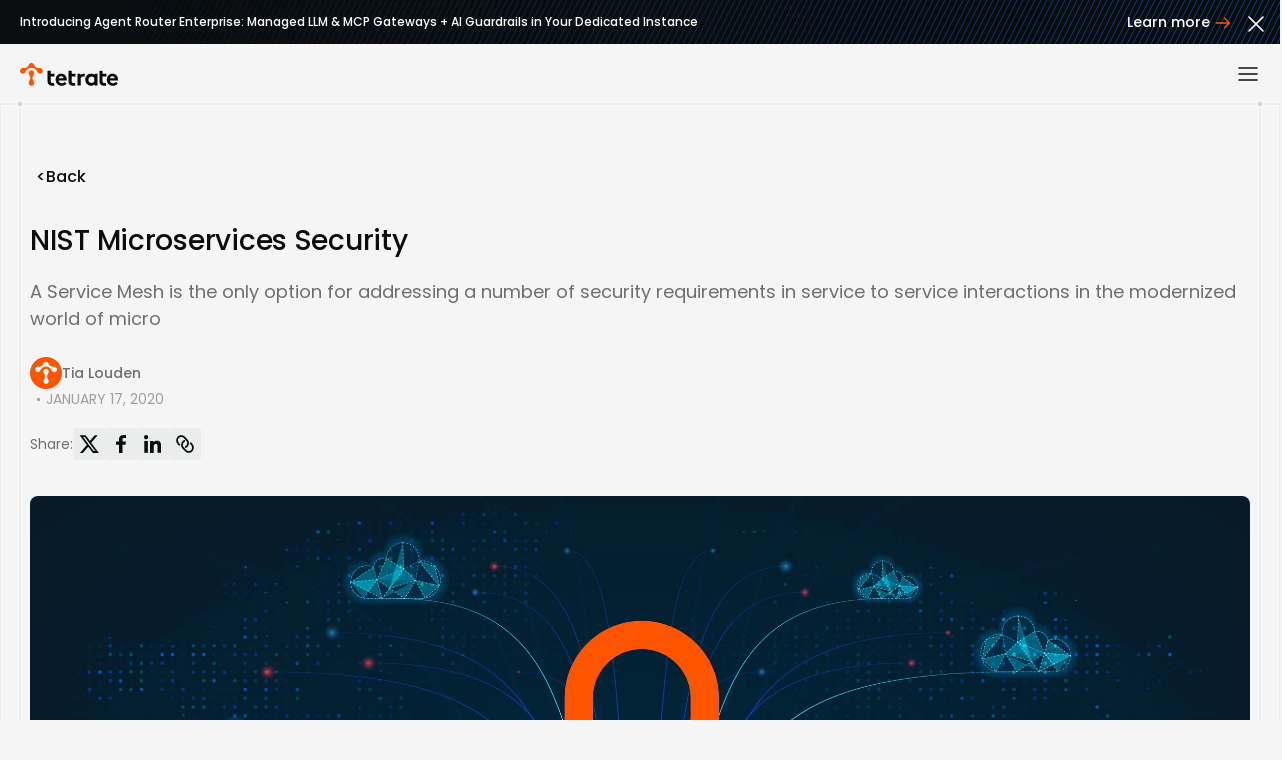

--- FILE ---
content_type: text/html
request_url: https://tetrate.io/blog/nist-microservices-security
body_size: 37944
content:
<!DOCTYPE html><html lang="en" data-astro-transition-scope="astro-smooz4hq-1"> <head><script>
			// Disable HubSpot chat widget globally
			window.hsConversationsSettings = { loadImmediately: false };
		</script><script type="text/partytown" src="https://www.googletagmanager.com/gtag/js?id=GTM-PGCHLQCX"></script> <script type="text/partytown">
window.dataLayer = window.dataLayer || [];
window.gtag = function gtag(){dataLayer.push(arguments);}
gtag('js', new Date());

gtag('config', 'GTM-PGCHLQCX');
</script> <script>
	!function(){
		var a;
		var b = "e0ff73b873d684f";
		var c = function(){
			Reo.init({
				clientID: "e0ff73b873d684f",
				type: "website"
			});
		};
		(a = document.createElement("script")).src = "https://static.reo.dev/" + b + "/reo.js";
		a.async = true;
		a.onload = c;
		document.head.appendChild(a);
	}();
</script><meta charset="UTF-8"><meta name="viewport" content="width=device-width"><link rel="icon" type="image/png" href="/favicon-96x96.png" sizes="96x96"><link rel="icon" type="image/svg+xml" href="/favicon.svg"><link rel="shortcut icon" href="/favicon.ico"><link rel="apple-touch-icon" sizes="180x180" href="/apple-touch-icon.png"><link rel="manifest" href="/site.webmanifest"><meta name="generator" content="Astro v5.15.3"><title>NIST Microservices Security</title><meta name="description" content="A Service Mesh is the only option for addressing a number of security requirements in service to service interactions in the modernized world of micro"><meta property="og:title" content="NIST Microservices Security"><meta property="og:description" content="A Service Mesh is the only option for addressing a number of security requirements in service to service interactions in the modernized world of micro"><meta property="og:image" content="/_astro/nist-microservices-security.4o7RWYW0.jpg"><meta property="og:type" content="website"><link rel="canonical" href="https://tetrate.io/blog/nist-microservices-security"><!-- Preload hero images for better performance --><link rel="preload" as="image" href="/images/home/hero-mobile.png" media="(max-width: 767px)"><link rel="preload" as="image" href="/images/home/hero-tablet.png" media="(min-width: 768px) and (max-width: 1023px)"><link rel="preload" as="image" href="/images/home/hero.png" media="(min-width: 1024px) and (max-width: 1919px)"><link rel="preload" as="image" href="/images/home/hero-2x.png" media="(min-width: 1920px)"><!-- Preload 404 images for better performance --><link rel="preload" as="image" href="/images/404/mob_1x.webp" media="(max-width: 767px)"><link rel="preload" as="image" href="/images/404/768_1x.webp" media="(min-width: 768px) and (max-width: 1023px)"><link rel="preload" as="image" href="/images/404/1920_1440_1x.webp" media="(min-width: 1024px)"><link rel="preconnect" href="https://fonts.googleapis.com"><link rel="preconnect" href="https://fonts.gstatic.com" crossorigin><link rel="dns-prefetch" href="https://fonts.googleapis.com"><link rel="dns-prefetch" href="https://fonts.gstatic.com"><link rel="preload" as="style" href="https://fonts.googleapis.com/css2?family=Poppins:wght@400;500;600;700&display=swap"><link href="https://fonts.googleapis.com/css2?family=Poppins:wght@400;500;600;700&display=swap" rel="stylesheet" media="print" onload="this.media='all'"><noscript><link href="https://fonts.googleapis.com/css2?family=Poppins:wght@400;500;600;700&display=swap" rel="stylesheet"></noscript><link rel="stylesheet" href="/_astro/_slug_.D4VmjAiF.css">
<link rel="stylesheet" href="/_astro/index.D-9M6W65.css">
<style>.cta{position:relative;width:100%;padding:0 10px;overflow:hidden}.cta__grid{position:relative;width:100%;margin:0 auto;padding:10px;max-width:1240px}.cta__section{margin:auto;background:var(--color-gray-200);max-width:1240px}@media(width>=1024px){.cta{padding:0 20px}.cta__grid{padding:20px}}.cta__container{display:flex;flex-direction:column;gap:32px;margin:0 auto;padding:125px 0;align-items:center;justify-content:center;text-align:center}@media(width>=768px){.cta__container{gap:36px;padding:129px 0}}@media(width>=1024px){.cta__container{gap:45px;padding:146px 0}}.cta--orange{color:var(--color-orange-500)}@media(width>=768px){.cta__text br{display:block}}.cta__buttons{display:flex;flex-direction:column;gap:12px}@media(width>=768px){.cta__buttons{flex-direction:row}}.cta__background{position:absolute;top:23px;left:-122px;z-index:2;width:316px;height:auto}.cta__background--tablet{position:absolute;top:28px;left:10px;z-index:2}.cta__background--right{position:absolute;right:-37px;bottom:11px;z-index:2;width:223px;height:auto}@media(width>=768px){.cta__background--right{right:8px;bottom:4px;width:297px;transform:translate(2px)}}@media(width>=1024px){.cta__background{top:58px;left:50%;width:562px;transform:translate(calc(-100% - 120px))}.cta__background--right{bottom:17px;left:50%;width:398px;transform:translate(270px)}}
.share{display:flex;gap:20px;align-items:center;position:relative}.share__label{color:var(--color-gray-800);font-size:14px}.share__list{display:flex;gap:4px}.share__social-button{position:relative;display:flex;width:32px;padding:0;border:none;align-items:center;background-color:var(--color-gray-300)!important;border-radius:4px;cursor:pointer;height:32px;justify-content:center;transition:background-color .2s}.share__social-button svg{fill:var(--color-black);transition:fill .2s}.share__social-button:hover{background-color:var(--color-black)!important}.share__social-button:hover svg rect{fill:var(--color-black)}.share__social-button:hover svg path{fill:var(--color-white)}.share__social-button.clipboard{background-color:var(--color-gray-100)!important}.share__social-button.clipboard svg{fill:var(--color-gray-500)}.share__social-button.clipboard:hover svg{fill:var(--color-gray-700)}.share__copied-tooltip{position:absolute;top:-30px;right:0;color:var(--color-black);padding:4px 0;opacity:0;animation:fadeInOut 2s ease forwards;pointer-events:none}@keyframes fadeInOut{0%{opacity:0;transform:translateY(-5px)}10%{opacity:1;transform:translateY(0)}90%{opacity:1;transform:translateY(0)}to{opacity:0;transform:translateY(-5px)}}
.mesh__pattern[data-astro-cid-ddmtzj3o]{width:100%;background-size:6px 12px;height:40px}.mesh__pattern--blue[data-astro-cid-ddmtzj3o]{background-image:url(/images/patterns/blue-mesh.png)}.mesh__pattern--grey[data-astro-cid-ddmtzj3o]{background-image:url(/images/patterns/mesh.png)}@media(width>=1024px){.mesh__pattern[data-astro-cid-ddmtzj3o]{height:80px}}
.back__btn[data-astro-cid-j3mzfh4i]{display:flex;gap:8px;cursor:pointer;opacity:1;text-align:left;text-decoration:none;transition:opacity .3s}.back__btn[data-astro-cid-j3mzfh4i]:hover{opacity:.7;transition:opacity .3s}@media(width>=1024px){.back__btn[data-astro-cid-j3mzfh4i]{top:16px;left:12px}}@media(width>=1180px){.back__btn[data-astro-cid-j3mzfh4i]{top:66px;left:22px}}
.container[data-astro-cid-6om7i2tq]{position:relative;z-index:2;display:inline-flex;width:auto;align-items:center;height:100%;justify-content:center}.container[data-astro-cid-6om7i2tq]>button[data-astro-cid-6om7i2tq]{position:relative;z-index:1;transition:background-color .3s ease}.container[data-astro-cid-6om7i2tq]>button[data-astro-cid-6om7i2tq]:hover{background-color:var(--color-orange-500)}.container[data-astro-cid-6om7i2tq]>button[data-astro-cid-6om7i2tq]:active{background-color:#ff671b}.container[data-astro-cid-6om7i2tq] .layer[data-astro-cid-6om7i2tq]{position:absolute;top:50%;left:50%;border-radius:9999px;transform:translate(-50%,-50%);transition:opacity .3s ease,filter .3s ease,width .3s ease,height .3s ease}.container[data-astro-cid-6om7i2tq] .layer--orange[data-astro-cid-6om7i2tq]{width:calc(100% + 8px);background-color:var(--color-orange-500, #f50);filter:blur(12px);height:calc(100% + 8px);opacity:.35;will-change:filter,transform}.container[data-astro-cid-6om7i2tq] .layer--white[data-astro-cid-6om7i2tq]{width:calc(100% + 4px);background-color:var(--color-white, #fff);filter:blur(4px);height:calc(100% + 4px)}.container[data-astro-cid-6om7i2tq]:hover .layer--orange[data-astro-cid-6om7i2tq]{width:calc(100% + 12px);filter:blur(20px);height:calc(100% + 12px);opacity:.5}.container[data-astro-cid-6om7i2tq]:hover .layer--white[data-astro-cid-6om7i2tq]{width:calc(100% + 6px);filter:blur(8px);height:calc(100% + 6px)}.container[data-astro-cid-6om7i2tq] .home__glow_btn[data-astro-cid-6om7i2tq]{flex-direction:column;border-radius:12px;background:var(--color-orange-500);box-shadow:0 6px 40px #cecece99;min-width:335px;height:110px;padding:12px 30px 18px;border:1px solid var(--gray-10-white, #FFF)}.home__glow[data-astro-cid-6om7i2tq] .layer[data-astro-cid-6om7i2tq]{border-radius:12px}.home__glow[data-astro-cid-6om7i2tq] .layer--orange[data-astro-cid-6om7i2tq]{min-width:343px}.home__glow[data-astro-cid-6om7i2tq] .layer--white[data-astro-cid-6om7i2tq]{min-width:339px}.home__glow[data-astro-cid-6om7i2tq]:hover .layer--orange[data-astro-cid-6om7i2tq]{min-width:347px;filter:blur(20px);height:calc(100% + 12px);opacity:.5}.home__glow[data-astro-cid-6om7i2tq]:hover .layer--white[data-astro-cid-6om7i2tq]{min-width:341px;filter:blur(8px);height:calc(100% + 6px)}.cta__ai__btn[data-astro-cid-6om7i2tq] button[data-astro-cid-6om7i2tq]{width:170px;height:40px}@media(width>=768px){.cta__ai__btn[data-astro-cid-6om7i2tq] button[data-astro-cid-6om7i2tq]{height:48px}}.hero__btn-glow[data-astro-cid-6om7i2tq] .btn[data-astro-cid-6om7i2tq]{max-width:unset;width:auto!important;padding:0 32px!important}
.figure{margin:2rem 0;text-align:center}.figure__image-wrapper{display:inline-block;width:100%;border-radius:8px;cursor:zoom-in;overflow:hidden}.figure__image-wrapper.no-lightbox{cursor:unset}.lightbox.active .lightbox__image--svg{width:100%!important;background:#fff;height:auto;max-width:100%}.figure__image{display:block;width:100%;margin:0 auto;padding:0;box-shadow:0 0 0 transparent;border-radius:8px;height:auto;max-width:100%;transition:box-shadow .2s}.figure__image:focus-visible{box-shadow:0 0 0 4px #007aff;outline:2px solid #fff}.figure__caption{color:var(--color-gray-700);font-size:14px;line-height:1.5;margin-top:8px;text-align:center}.lightbox{position:fixed;z-index:1000;display:flex;background:#0000;align-items:center;inset:0;justify-content:center;opacity:0;pointer-events:none;transition:background .3s,opacity .3s}.lightbox.active{background:#000c;opacity:1;pointer-events:auto}.lightbox__image{width:auto;background:#fff;box-shadow:0 0 32px #00000073;border-radius:10px;cursor:zoom-out;height:auto;max-height:90vh;max-width:95vw;opacity:0;transform:scale(.95);transition:opacity .3s,transform .3s}.lightbox.active .lightbox__image{opacity:1;transform:scale(1)}.lightbox__backdrop{position:absolute;z-index:1;background:transparent;cursor:zoom-out;inset:0}.lightbox__close{position:absolute;top:24px;right:32px;z-index:2;padding:0;background:none;color:#fff;border:none;cursor:pointer;font-size:2.2rem;line-height:1;transition:color .2s}.lightbox__close:hover,.lightbox__close:focus-visible{color:#007aff}.lightbox.lightbox--closing{background:#0000;opacity:0;pointer-events:none}.lightbox.lightbox--closing .lightbox__image{opacity:0;transform:scale(.95)}.figure__error,.lightbox__error{padding:2rem;background:#f8f9fa;color:#6c757d;border:2px dashed #dee2e6;border-radius:8px;text-align:center}.figure__error p,.lightbox__error p{margin:0 0 .5rem;font-weight:600}
.code-block{position:relative;margin:20px 0}.code-block__title{display:block;font-size:18px;font-weight:600;line-height:1.5}.code-block__content{position:relative;margin:0;padding:0;overflow-x:auto}.code-block__copy{position:absolute;top:18px;right:0;margin:0!important;padding:10px;display:flex;align-items:center;gap:8px;background:transparent;border:none;cursor:pointer;font-weight:500;font-size:14px;line-height:1;color:var(--color-gray-700);transition:all .2s ease-in-out}.code-block__copy:hover{color:var(--color-gray-800)}pre.astro-code{padding:40px 20px 20px;background:var(--color-gray-300)!important;border:1px solid var(--color-gray-400);border-radius:8px;font-size:16px;overflow:hidden}
.admonition{margin:36px 0;padding:10px 16px 22px;background:var(--color-gray-300);border-left:3px solid var(--color-admonition);border-radius:4px}.admonition__title{color:var(--color-admonition);font-size:14px;font-weight:500;letter-spacing:1px;line-height:1.5;text-transform:uppercase}.admonition__content{font-size:16px;line-height:1.5;margin-top:8px}.admonition__content p{margin:0!important;padding:0!important}.admonition__content a{display:inline-flex;margin:0!important;padding:0!important;gap:4px;color:var(--color-gray-100);align-items:center;font-size:14px;font-weight:500;margin-top:10px}.admonition__content a:after{display:inline-block;width:24px;background-image:url("data:image/svg+xml,%3Csvg xmlns='http://www.w3.org/2000/svg' width='24' height='24' viewBox='0 0 24 24' stroke='none'%3E%3Cpath d='M6 12.25C5.58579 12.25 5.25 12.5858 5.25 13C5.25 13.4142 5.58579 13.75 6 13.75L6 12.25ZM19.5303 13.5303C19.8232 13.2374 19.8232 12.7626 19.5303 12.4697L14.7574 7.6967C14.4645 7.40381 13.9896 7.40381 13.6967 7.6967C13.4038 7.98959 13.4038 8.46447 13.6967 8.75736L17.9393 13L13.6967 17.2426C13.4038 17.5355 13.4038 18.0104 13.6967 18.3033C13.9896 18.5962 14.4645 18.5962 14.7574 18.3033L19.5303 13.5303ZM6 13.75L19 13.75L19 12.25L6 12.25L6 13.75Z' fill='%23FF5500'%3E%3C/path%3E%3C/svg%3E");background-size:contain;content:"";height:24px}.admonition__content a:hover{text-decoration:none!important}
.post-quote,.wp-block-quote{margin:36px 0;padding:0}.post-quote__content{position:relative;font-size:20px;letter-spacing:-.02em;line-height:1.5;padding-top:72px}.wp-block-quote{position:relative;font-size:20px;letter-spacing:-.02em;line-height:1.3}.wp-block-quote:before{display:block;width:40px;background-image:url("data:image/svg+xml,%3Csvg width='40' height='41' viewBox='0 0 40 41' fill='none' xmlns='http://www.w3.org/2000/svg'%3E%3Cpath d='M18.1438 9.98154V26.38C18.1414 28.7515 17.1982 31.0252 15.5213 32.7021C13.8444 34.379 11.5707 35.3221 9.19923 35.3246C8.80385 35.3246 8.42467 35.1676 8.1451 34.888C7.86552 34.6084 7.70846 34.2292 7.70846 33.8338C7.70846 33.4385 7.86552 33.0593 8.1451 32.7797C8.42467 32.5001 8.80385 32.3431 9.19923 32.3431C10.7807 32.3431 12.2975 31.7148 13.4158 30.5965C14.5341 29.4782 15.1623 27.9615 15.1623 26.38V24.8892H3.98154C3.19079 24.8892 2.43242 24.5751 1.87327 24.016C1.31413 23.4568 1 22.6984 1 21.9077V9.98154C1 9.19079 1.31413 8.43242 1.87327 7.87327C2.43242 7.31413 3.19079 7 3.98154 7H15.1623C15.9531 7 16.7114 7.31413 17.2706 7.87327C17.8297 8.43242 18.1438 9.19079 18.1438 9.98154ZM36.7785 7H25.5977C24.8069 7 24.0486 7.31413 23.4894 7.87327C22.9303 8.43242 22.6162 9.19079 22.6162 9.98154V21.9077C22.6162 22.6984 22.9303 23.4568 23.4894 24.016C24.0486 24.5751 24.8069 24.8892 25.5977 24.8892H36.7785V26.38C36.7785 27.9615 36.1502 29.4782 35.0319 30.5965C33.9136 31.7148 32.3969 32.3431 30.8154 32.3431C30.42 32.3431 30.0408 32.5001 29.7612 32.7797C29.4817 33.0593 29.3246 33.4385 29.3246 33.8338C29.3246 34.2292 29.4817 34.6084 29.7612 34.888C30.0408 35.1676 30.42 35.3246 30.8154 35.3246C33.1869 35.3221 35.4606 34.379 37.1375 32.7021C38.8144 31.0252 39.7575 28.7515 39.76 26.38V9.98154C39.76 9.19079 39.4459 8.43242 38.8867 7.87327C38.3276 7.31413 37.5692 7 36.7785 7Z' fill='%23FF5500'/%3E%3C/svg%3E");background-size:contain;content:"";height:40px;margin-bottom:10px}.post-quote__content p,.wp-block-quote p{margin:0!important;padding:0!important}.post-quote__icon{position:absolute;top:0;left:0}.post-quote__footer{display:flex;flex-direction:column;gap:10px;font-size:14px;line-height:1.5;margin-top:16px}.post-quote__author{color:var(--color-gray-800);font-weight:500}.post-quote__position{position:relative;color:var(--color-gray-700)}.post-quote__position:before{position:absolute;top:0;bottom:0;left:-2px;width:3px;margin:auto;background-color:var(--color-gray-700);border-radius:100%;content:none;height:3px}@media(width>=1024px){.post-quote__content,.wp-block-quote{font-size:24px}.post-quote__footer{flex-direction:row}.post-quote__position{padding-left:12px}.post-quote__position:before{content:""}}
.inline-promo{display:flex;flex-direction:column;gap:10px;padding:18px 22px;background:var(--color-gray-300);border-left:3px solid var(--color-orange-500);border-radius:4px}.inline-promo__content{flex:1}.inline-promo__title{display:flex;gap:12px;margin:0!important;padding:0;align-items:center;font-size:18px;font-weight:500;letter-spacing:-.01em;line-height:1.5}.inline-promo__title img{margin:0!important}.inline-promo__description{margin:12px 0 0!important;padding:0;font-size:16px;line-height:1.5}.inline-promo__cta{display:flex;gap:3px;margin:8px 0 0!important;padding:0;color:var(--color-black)!important;align-items:center;font-size:16px;font-weight:600;line-height:1.35;white-space:nowrap}.inline-promo__cta svg{fill:var(--color-orange-500)}
</style><script>!(function(w,p,f,c){if(!window.crossOriginIsolated && !navigator.serviceWorker) return;c=w[p]=Object.assign(w[p]||{},{"lib":"/~partytown/","debug":false});c[f]=(c[f]||[])})(window,'partytown','forward');/* Partytown 0.11.2 - MIT QwikDev */
const t={preserveBehavior:!1},e=e=>{if("string"==typeof e)return[e,t];const[n,r=t]=e;return[n,{...t,...r}]},n=Object.freeze((t=>{const e=new Set;let n=[];do{Object.getOwnPropertyNames(n).forEach((t=>{"function"==typeof n[t]&&e.add(t)}))}while((n=Object.getPrototypeOf(n))!==Object.prototype);return Array.from(e)})());!function(t,r,o,i,a,s,c,l,d,p,u=t,f){function h(){f||(f=1,"/"==(c=(s.lib||"/~partytown/")+(s.debug?"debug/":""))[0]&&(d=r.querySelectorAll('script[type="text/partytown"]'),i!=t?i.dispatchEvent(new CustomEvent("pt1",{detail:t})):(l=setTimeout(v,(null==s?void 0:s.fallbackTimeout)||1e4),r.addEventListener("pt0",w),a?y(1):o.serviceWorker?o.serviceWorker.register(c+(s.swPath||"partytown-sw.js"),{scope:c}).then((function(t){t.active?y():t.installing&&t.installing.addEventListener("statechange",(function(t){"activated"==t.target.state&&y()}))}),console.error):v())))}function y(e){p=r.createElement(e?"script":"iframe"),t._pttab=Date.now(),e||(p.style.display="block",p.style.width="0",p.style.height="0",p.style.border="0",p.style.visibility="hidden",p.setAttribute("aria-hidden",!0)),p.src=c+"partytown-"+(e?"atomics.js?v=0.11.2":"sandbox-sw.html?"+t._pttab),r.querySelector(s.sandboxParent||"body").appendChild(p)}function v(n,o){for(w(),i==t&&(s.forward||[]).map((function(n){const[r]=e(n);delete t[r.split(".")[0]]})),n=0;n<d.length;n++)(o=r.createElement("script")).innerHTML=d[n].innerHTML,o.nonce=s.nonce,r.head.appendChild(o);p&&p.parentNode.removeChild(p)}function w(){clearTimeout(l)}s=t.partytown||{},i==t&&(s.forward||[]).map((function(r){const[o,{preserveBehavior:i}]=e(r);u=t,o.split(".").map((function(e,r,o){var a;u=u[o[r]]=r+1<o.length?u[o[r]]||(a=o[r+1],n.includes(a)?[]:{}):(()=>{let e=null;if(i){const{methodOrProperty:n,thisObject:r}=((t,e)=>{let n=t;for(let t=0;t<e.length-1;t+=1)n=n[e[t]];return{thisObject:n,methodOrProperty:e.length>0?n[e[e.length-1]]:void 0}})(t,o);"function"==typeof n&&(e=(...t)=>n.apply(r,...t))}return function(){let n;return e&&(n=e(arguments)),(t._ptf=t._ptf||[]).push(o,arguments),n}})()}))})),"complete"==r.readyState?h():(t.addEventListener("DOMContentLoaded",h),t.addEventListener("load",h))}(window,document,navigator,top,window.crossOriginIsolated);;(e=>{e.addEventListener("astro:before-swap",e=>{let r=document.body.querySelector("iframe[src*='/~partytown/']");if(r)e.newDocument.body.append(r)})})(document);</script><style>[data-astro-transition-scope="astro-smooz4hq-1"] { view-transition-name: root; }@layer astro { ::view-transition-old(root) { animation: none; opacity: 0; mix-blend-mode: normal; }::view-transition-new(root) { animation: none; mix-blend-mode: normal; }::view-transition-group(root) { animation: none } }[data-astro-transition-fallback="old"] [data-astro-transition-scope="astro-smooz4hq-1"],
			[data-astro-transition-fallback="old"][data-astro-transition-scope="astro-smooz4hq-1"] { animation: none; mix-blend-mode: normal; }[data-astro-transition-fallback="new"] [data-astro-transition-scope="astro-smooz4hq-1"],
			[data-astro-transition-fallback="new"][data-astro-transition-scope="astro-smooz4hq-1"] { animation: none; mix-blend-mode: normal; }</style></head> <body class="post-body"> <!-- Google Tag Manager (noscript) --> <noscript><iframe src="https://www.googletagmanager.com/ns.html?id=GTM-PGCHLQCX" height="0" width="0" style="display:none;visibility:hidden"></iframe></noscript> <noscript><iframe src="https://www.googletagmanager.com/ns.html?id=GTM-NHGMJLN" height="0" width="0" style="display:none;visibility:hidden"></iframe></noscript> <!-- End Google Tag Manager (noscript) --> <div class="topBar" id="topBar" data-astro-cid-xo4xocid> <div class="topBar__bg" data-astro-cid-xo4xocid> <div class="topBar__bg--linear" data-astro-cid-xo4xocid></div> <div class="topBar__container" data-astro-cid-xo4xocid> <h4 class="text__body--12-medium text__body--14-medium-lg text__body--14-medium-md topBar__title" data-astro-cid-xo4xocid>
Introducing Agent Router Enterprise: Managed LLM & MCP Gateways + AI Guardrails in Your Dedicated Instance
</h4> <a href="https://tetrate.io/blog/announcing-agent-router-enterprise" data-astro-cid-xo4xocid> <span class="text__body--14-medium topBar__link" data-astro-cid-xo4xocid>Learn more <svg width="25" height="24" viewBox="0 0 25 24" fill="none" color="#FF5500" data-astro-cid-xo4xocid="true">
    <path d="M6.33337 12.25C5.91916 12.25 5.58337 12.5858 5.58337 13C5.58337 13.4142 5.91916 13.75 6.33337 13.75L6.33337 12.25ZM19.8637 13.5303C20.1566 13.2374 20.1566 12.7626 19.8637 12.4697L15.0907 7.6967C14.7978 7.40381 14.323 7.40381 14.0301 7.6967C13.7372 7.98959 13.7372 8.46447 14.0301 8.75736L18.2727 13L14.0301 17.2426C13.7372 17.5355 13.7372 18.0104 14.0301 18.3033C14.323 18.5962 14.7978 18.5962 15.0907 18.3033L19.8637 13.5303ZM6.33337 13.75L19.3334 13.75L19.3334 12.25L6.33337 12.25L6.33337 13.75Z" fill="currentColor" />
</svg></span> </a> <button id="closeTopBar" class="topBar__close" aria-label="Close top bar" data-astro-cid-xo4xocid> <svg width="24" height="24" fill="none" color="#FFFFFF" data-astro-cid-xo4xocid="true">
	<path d="M19 5L12 12M5 19L12 12M12 12L5 5M12 12L19 19" stroke="currentColor" stroke-width="1.5" stroke-linecap="round" />
</svg> </button> </div> </div> </div>  <script type="module">function n(){const e=document.getElementById("closeTopBar"),t=document.getElementById("topBar");e&&t&&e.addEventListener("click",()=>{t.style.display="none"})}document.addEventListener("DOMContentLoaded",n);document.addEventListener("astro:page-load",n);</script> <nav class="nav" data-astro-cid-v5yt2o3p> <div class="nav__container" data-astro-cid-v5yt2o3p> <a href="/" class="nav__logo__wrapper" data-astro-cid-v5yt2o3p> <img src="/images/logo.svg" class="nav__logo" loading="eager" fetchpriority="high" width="100" height="23" alt="Tetrate logo" data-astro-cid-v5yt2o3p> </a> <div class="nav__links" data-astro-cid-v5yt2o3p> <div class="u-relative nav__link__wrapper" data-astro-cid-v5yt2o3p> <a href="#" class="color-black nav__link text__body--16" data-astro-reload data-astro-cid-v5yt2o3p> <div class="nav__link_helper" data-astro-cid-v5yt2o3p></div> Agent Router  <svg width="20" height="20" fill="none" class="arrow-down" style="color: #0A0D0F" data-astro-cid-v5yt2o3p="true">
		<path d="M7.16675 9.5L10.1667 12.5L13.1667 9.5" stroke="currentColor" stroke-linecap="round" stroke-linejoin="round" />
</svg> <svg width="20" height="20" fill="none" class="arrow-up" style="color: #0A0D0F" data-astro-cid-v5yt2o3p="true">
	<path d="M7.16675 12.5L10.1667 9.5L13.1667 12.5" stroke="currentColor" stroke-linecap="round" stroke-linejoin="round" />
</svg>   </a> <div class="mega_menu__container" data-astro-cid-v5yt2o3p> <div class="mega_menu__column__wrapper false" data-astro-cid-v5yt2o3p>  <div class="mega_menu__column_item" data-astro-cid-v5yt2o3p> <a href="/products/llm-gateway" class="mega_menu__item__wrapper false" target="_self" data-astro-reload data-astro-cid-v5yt2o3p> <div class="mega_menu__item_icon__wrapper" data-astro-cid-v5yt2o3p> <svg width="26" height="26" viewBox="0 0 26 26" fill="none" data-astro-cid-v5yt2o3p="true">
<path d="M25.6772 13.71L22.9565 18.4209L24.2202 20.6094L24.3823 20.8896L24.2202 21.1709L22.7202 23.7686L22.5581 24.0498H18.9097L18.7476 23.7686L17.2476 21.1709L17.0854 20.8896L17.2476 20.6094L18.7476 18.0107L18.9097 17.7305H22.0073L24.3511 13.6289L20.9048 7.68066L21.5503 6.5625L25.6772 13.71ZM5.79639 13.0146L5.9585 13.2949L7.4585 15.8936L7.62061 16.1738L6.0708 18.8555L8.45068 22.9365L15.3257 22.9258L15.9712 24.0439L7.71826 24.0449L4.99854 19.333H2.47217L2.14795 19.334L1.98584 19.0527L0.48584 16.4551L0.32373 16.1738L2.14795 13.0137L2.47217 13.0146L5.47217 13.0137L5.79639 13.0146ZM18.3823 20.8906L19.5571 22.9258H21.9097L23.0845 20.8906L21.9087 18.8535H19.5581L18.3823 20.8906ZM11.854 6.62988L13.5386 9.3916H19.5864L21.9956 13.6973L20.7212 15.9395H17.7114L14.7427 21.1309H9.68701L8.34326 18.9287L9.88721 16.2207L6.91846 11.0439C7.33321 10.3803 9.00952 7.61408 9.51025 6.62988H11.854ZM1.62158 16.1738L2.79639 18.209H5.14893L6.32373 16.1738L5.14697 14.1367H2.79736L1.62158 16.1738ZM20.0063 4.12109L19.8433 4.40234L18.3442 7L18.1812 7.28125H14.5337L12.9849 4.59766L8.26123 4.61914L4.83252 10.5781H3.5415L7.66846 3.43066H13.1079L14.3716 1.24219L14.5327 0.961914H18.1821L20.0063 4.12109ZM15.1831 2.08594L14.0063 4.12207L15.1821 6.1582L17.5337 6.15723L18.7085 4.12305L17.5327 2.08496L15.1831 2.08594Z" fill="#6C6E6F" />
</svg> </div> <div class="mega_menu__item_description__wrapper" data-astro-cid-v5yt2o3p> <p class="text__body--16-medium u-whitespace-nowrap" data-astro-cid-v5yt2o3p> LLM Gateway </p> <p class="text__body--14 text__color-gray-800 mega_menu__item_description" data-astro-cid-v5yt2o3p> Get an approved LLM catalog, unified model access, automatic fallback, &amp; cost management </p> </div> </a>  </div><div class="mega_menu__column_item" data-astro-cid-v5yt2o3p> <a href="/products/mcp-gateway" class="mega_menu__item__wrapper false" target="_self" data-astro-reload data-astro-cid-v5yt2o3p> <div class="mega_menu__item_icon__wrapper" data-astro-cid-v5yt2o3p> <svg width="26" height="26" viewBox="0 0 26 26" fill="none" data-astro-cid-v5yt2o3p="true">
<path d="M3.06348 13.5162L12.3321 4.08225C15.8332 1.0592 19.8726 5.72404 17.2405 8.35619M17.2405 8.35619C14.1524 11.4443 11.6114 14.0374 10.0999 15.4968M17.2405 8.35619C19.8726 5.72404 24.9071 10.0301 21.6708 13.3484C18.3275 16.7764 14.9154 20.1088 13.4993 21.4641C13.1551 21.7935 13.1415 22.3491 13.4749 22.6894L15.3641 24.6181M14.895 6.06286L7.95393 13.3484C5.1915 16.4757 9.57648 20.3999 12.3321 17.7787C14.538 15.6803 17.1362 13.0993 19.4296 10.858" stroke="#6C6E6F" stroke-width="1.5925" stroke-linecap="round" stroke-linejoin="round" />
</svg> </div> <div class="mega_menu__item_description__wrapper" data-astro-cid-v5yt2o3p> <p class="text__body--16-medium u-whitespace-nowrap" data-astro-cid-v5yt2o3p> MCP Gateway </p> <p class="text__body--14 text__color-gray-800 mega_menu__item_description" data-astro-cid-v5yt2o3p> Connect agents to tools to build securely at scale </p> </div> </a>  </div><div class="mega_menu__column_item" data-astro-cid-v5yt2o3p> <a href="/products/ai-guardrails" class="mega_menu__item__wrapper false" target="_self" data-astro-reload data-astro-cid-v5yt2o3p> <div class="mega_menu__item_icon__wrapper" data-astro-cid-v5yt2o3p> <svg width="26" height="26" viewBox="0 0 26 26" fill="none" data-astro-cid-v5yt2o3p="true">
<path d="M13.4526 1.01001C17.1105 3.13089 19.0794 3.87672 23.1265 4.93286L23.6509 5.06958L21.1528 17.3528C20.9799 18.2027 20.5237 18.9693 19.8599 19.5276L13.1714 25.1526L6.27979 19.5276C5.60131 18.9737 5.13226 18.2047 4.95068 17.3479L2.34912 5.0686L2.87939 4.93188C6.98167 3.87543 9.22746 3.02011 12.8901 1.00415L13.1733 0.8479L13.4526 1.01001ZM16.4438 3.88208C15.7017 4.38821 14.9817 4.86005 14.2563 5.2981C16.1392 6.30761 17.4941 6.77722 19.853 7.39282L18.2075 15.8831C18.1098 16.3874 17.8409 16.8434 17.4478 17.1741L14.9233 19.2952L14.9292 19.302L11.4204 22.2463L13.1606 23.6663L19.1235 18.6516C19.5895 18.2597 19.9093 17.7219 20.0308 17.1252L22.314 5.90161C19.944 5.26982 18.2557 4.7165 16.4438 3.88208ZM13.1587 2.16138C9.72672 4.03136 7.45341 4.90993 3.6958 5.90161L6.06982 17.1106C6.19729 17.7122 6.52707 18.252 7.00342 18.6409L10.5181 21.509L12.2153 20.0833L8.646 17.1702C8.24417 16.8421 7.96848 16.3847 7.86572 15.8762L6.15283 7.39282C8.75141 6.7236 10.2864 6.16265 12.4731 5.00317C13.4054 4.49439 14.3126 3.93195 15.2554 3.30396C14.6024 2.97012 13.914 2.59493 13.1587 2.16138ZM12.9956 9.09106C12.9359 10.0367 12.5329 10.9287 11.8628 11.5989C11.1927 12.2689 10.3005 12.6719 9.35498 12.7317C9.35119 12.7321 9.34838 12.7347 9.34814 12.7385C9.34816 12.7425 9.35104 12.7459 9.35498 12.7463C10.3006 12.8061 11.1927 13.2091 11.8628 13.8792C12.5328 14.5493 12.9359 15.4413 12.9956 16.387C12.996 16.3909 12.9994 16.3938 13.0034 16.3938C13.007 16.3934 13.0099 16.3907 13.0103 16.387C13.0701 15.4413 13.4729 14.5493 14.1431 13.8792C14.8132 13.2091 15.7053 12.8061 16.6509 12.7463C16.6547 12.7458 16.6577 12.7424 16.6577 12.7385C16.6575 12.7348 16.6545 12.7322 16.6509 12.7317C15.7053 12.6719 14.8132 12.2689 14.1431 11.5989C13.4729 10.9287 13.0701 10.0367 13.0103 9.09106C13.0099 9.08736 13.007 9.0846 13.0034 9.08423C12.9994 9.08423 12.996 9.08708 12.9956 9.09106ZM16.2378 7.8645C16.2091 8.31823 16.0153 8.74605 15.6938 9.06763C15.3723 9.38915 14.9444 9.58283 14.4907 9.61157C14.4889 9.61179 14.4878 9.61358 14.4878 9.61548C14.4879 9.6173 14.4889 9.61919 14.4907 9.61938C14.9443 9.64812 15.3724 9.841 15.6938 10.1624C16.0153 10.4839 16.2091 10.9119 16.2378 11.3655C16.2379 11.3674 16.2397 11.3694 16.2417 11.3694C16.2434 11.3691 16.2455 11.3672 16.2456 11.3655C16.2744 10.9118 16.4671 10.4839 16.7886 10.1624C17.1101 9.84095 17.5381 9.64814 17.9917 9.61938C17.9935 9.61907 17.9955 9.61726 17.9956 9.61548C17.9956 9.61363 17.9935 9.61188 17.9917 9.61157C17.5381 9.58282 17.1101 9.38905 16.7886 9.06763C16.4672 8.74607 16.2743 8.31818 16.2456 7.8645C16.2454 7.86287 16.2433 7.86181 16.2417 7.86157C16.2398 7.86157 16.2381 7.86271 16.2378 7.8645Z" fill="#6C6E6F" />
</svg> </div> <div class="mega_menu__item_description__wrapper" data-astro-cid-v5yt2o3p> <p class="text__body--16-medium u-whitespace-nowrap" data-astro-cid-v5yt2o3p> AI Guardrails </p> <p class="text__body--14 text__color-gray-800 mega_menu__item_description" data-astro-cid-v5yt2o3p> Enforce consistency, prevent data loss, supervise agent behavior </p> </div> </a>  </div> </div> </div> </div><div class="u-relative nav__link__wrapper" data-astro-cid-v5yt2o3p> <a href="#" class="color-black nav__link text__body--16" data-astro-reload data-astro-cid-v5yt2o3p> <div class="nav__link_helper" data-astro-cid-v5yt2o3p></div> Solutions  <svg width="20" height="20" fill="none" class="arrow-down" style="color: #0A0D0F" data-astro-cid-v5yt2o3p="true">
		<path d="M7.16675 9.5L10.1667 12.5L13.1667 9.5" stroke="currentColor" stroke-linecap="round" stroke-linejoin="round" />
</svg> <svg width="20" height="20" fill="none" class="arrow-up" style="color: #0A0D0F" data-astro-cid-v5yt2o3p="true">
	<path d="M7.16675 12.5L10.1667 9.5L13.1667 12.5" stroke="currentColor" stroke-linecap="round" stroke-linejoin="round" />
</svg>   </a> <div class="mega_menu__container" data-astro-cid-v5yt2o3p> <div class="mega_menu__column__wrapper false" data-astro-cid-v5yt2o3p>  <div class="mega_menu__column_item" data-astro-cid-v5yt2o3p> <a href="/solutions/ai-risk-governance" class="mega_menu__item__wrapper false" target="_self" data-astro-reload data-astro-cid-v5yt2o3p> <div class="mega_menu__item_icon__wrapper" data-astro-cid-v5yt2o3p> <svg width="23" height="21" viewBox="0 0 23 21" fill="none" data-astro-cid-v5yt2o3p="true">
<path d="M17.707 12.1045C20.1457 12.105 22.1229 14.0827 22.123 16.5215C22.1228 18.9602 20.1457 20.937 17.707 20.9375C15.268 20.9375 13.2903 18.9605 13.29 16.5215C13.2902 14.0824 15.2679 12.1045 17.707 12.1045ZM9.13184 0C10.3032 0 11.9178 0.467185 12.7461 1.29883C13.5742 2.1304 14.039 3.25861 14.0391 4.43457V7.14355H16.4932C16.8835 7.14361 17.2581 7.29901 17.5342 7.57617C17.8101 7.85331 17.9648 8.22925 17.9648 8.62109V10.707C17.9648 10.8478 17.8477 10.9598 17.707 10.96C14.6354 10.96 12.1455 13.4499 12.1455 16.5215C12.1455 17.5765 12.439 18.5629 12.9492 19.4033C13.0909 19.6367 12.9322 19.957 12.6592 19.957H1.77148C1.38107 19.957 1.00557 19.8006 0.729492 19.5234C0.453709 19.2463 0.298908 18.8703 0.298828 18.4785V8.62109C0.298899 8.22932 0.453716 7.8533 0.729492 7.57617C1.00557 7.29895 1.38105 7.14356 1.77148 7.14355H4.06152V4.43457C4.06163 3.25857 4.52635 2.13041 5.35449 1.29883C6.18273 0.467211 7.9605 4.98178e-05 9.13184 0ZM17.7002 13.8271C17.6561 14.5253 17.3588 15.1839 16.8643 15.6787C16.3695 16.1735 15.7109 16.4714 15.0127 16.5156C15.0098 16.5158 15.0079 16.5186 15.0078 16.5215C15.008 16.5243 15.0099 16.5262 15.0127 16.5264C15.7109 16.5706 16.3695 16.8685 16.8643 17.3633C17.359 17.8581 17.6561 18.5167 17.7002 19.2148C17.7004 19.2177 17.7032 19.2196 17.7061 19.2197C17.7088 19.2195 17.7116 19.2176 17.7119 19.2148C17.7561 18.5166 18.054 17.8581 18.5488 17.3633C19.0436 16.8687 19.7023 16.5705 20.4004 16.5264C20.4028 16.5258 20.4051 16.524 20.4053 16.5215C20.4052 16.5188 20.4029 16.5162 20.4004 16.5156C19.7022 16.4715 19.0437 16.1735 18.5488 15.6787C18.054 15.1838 17.7561 14.5255 17.7119 13.8271C17.7115 13.8245 17.7087 13.8225 17.7061 13.8223C17.7033 13.8224 17.7006 13.8245 17.7002 13.8271ZM9.05762 10.3682C8.15422 10.3683 7.42197 11.1005 7.42188 12.0039C7.42193 12.612 7.75363 13.1429 8.24609 13.4248C8.36172 13.491 8.44434 13.608 8.44434 13.7412V15.2363C8.44442 15.575 8.71903 15.8494 9.05762 15.8496C9.3964 15.8496 9.6718 15.5751 9.67188 15.2363V13.7412C9.67188 13.608 9.75448 13.491 9.87012 13.4248C10.3624 13.1428 10.6943 12.6119 10.6943 12.0039C10.6942 11.1004 9.96115 10.3682 9.05762 10.3682ZM9.13184 1.47852C8.35094 1.47853 7.1777 1.5421 6.39551 2.34473C5.77948 2.97701 5.53329 3.65077 5.5332 4.43457V7.14355H12.5674V4.43457C12.5673 3.6508 12.324 2.97406 11.7051 2.34473C10.9616 1.58906 9.91272 1.47852 9.13184 1.47852Z" fill="currentColor" />
</svg> </div> <div class="mega_menu__item_description__wrapper" data-astro-cid-v5yt2o3p> <p class="text__body--16-medium u-whitespace-nowrap" data-astro-cid-v5yt2o3p> AI Risk Governance </p> <p class="text__body--14 text__color-gray-800 mega_menu__item_description" data-astro-cid-v5yt2o3p> Establish consistent, enforceable governance to safely scale AI agents across the enterprise </p> </div> </a>  </div><div class="mega_menu__column_item" data-astro-cid-v5yt2o3p> <a href="/solutions/ai-cost-governance" class="mega_menu__item__wrapper false" target="_self" data-astro-reload data-astro-cid-v5yt2o3p> <div class="mega_menu__item_icon__wrapper" data-astro-cid-v5yt2o3p> <svg width="24" height="24" viewBox="0 0 24 24" fill="none" data-astro-cid-v5yt2o3p="true">
<path d="M10.9109 2.63672C11.047 2.56233 11.1419 2.56234 11.2781 2.63672C11.4105 2.71048 11.699 3.57866 12.2751 5.31348C13.4581 8.87536 15.5092 10.9264 19.071 12.1094C20.8076 12.6861 21.6765 12.9752 21.7488 13.1074C21.8228 13.2432 21.8228 13.3379 21.7488 13.4736C21.6788 13.6013 20.8666 13.8747 19.2488 14.4121C18.4311 13.8199 17.4264 13.4697 16.3396 13.4697C13.5974 13.4699 11.3747 15.6933 11.3747 18.4356C11.3748 19.4936 11.7062 20.4737 12.2702 21.2793C11.6968 23.0059 11.4102 23.8706 11.2781 23.9443C11.1419 24.0187 11.047 24.0187 10.9109 23.9443C10.7786 23.8719 10.4904 23.0039 9.9138 21.2676C8.73079 17.7055 6.67898 15.6547 3.11692 14.4717C1.38049 13.895 0.512445 13.6059 0.440163 13.4736C0.365973 13.3377 0.365976 13.2433 0.440163 13.1074C0.512418 12.9752 1.38046 12.6861 3.11692 12.1094C6.67896 10.9264 8.73078 8.8755 9.9138 5.31348C10.4904 3.57736 10.7786 2.70928 10.9109 2.63672Z" fill="currentColor" />
<path d="M14.0796 4.84314C17.5334 4.51426 18.5938 3.45385 18.9227 2.43109e-05C19.2516 3.45385 20.312 4.51426 23.7658 4.84314C20.312 5.17202 19.2516 6.23243 18.9227 9.68625C18.5938 6.23243 17.5334 5.17202 14.0796 4.84314Z" fill="currentColor" />
<path d="M16.1594 14.4246C18.3741 14.4248 20.1695 16.221 20.1695 18.4357C20.1692 20.6502 18.3741 22.4449 16.1596 22.4451C13.9449 22.4451 12.1493 20.6504 12.149 18.4358C12.149 16.221 13.9446 14.4247 16.1594 14.4246ZM16.1579 15.9358C16.005 15.9358 15.8801 16.0602 15.8799 16.2131L15.8803 16.4351L15.6425 16.4344C15.0829 16.4348 14.6495 16.9081 14.649 17.4625C14.6491 17.727 14.7068 17.9475 14.8419 18.1201C14.9747 18.2897 15.1563 18.3774 15.3222 18.4363L15.3229 18.4375L15.8803 18.6302L15.8799 19.8785L15.7466 19.8795C15.4577 19.8793 15.2032 19.6314 15.2032 19.295C15.2027 19.1425 15.079 19.0184 14.9265 19.0181C14.7739 19.0182 14.6494 19.1421 14.6487 19.2946C14.6487 19.9113 15.1262 20.4337 15.7461 20.4339L15.8802 20.4341L15.8797 20.6478C15.8799 20.8006 16.0045 20.9248 16.1573 20.9249C16.3101 20.9246 16.4353 20.8004 16.4354 20.6475L16.4349 20.4336L16.6739 20.4336C17.2337 20.4335 17.6677 19.9614 17.6681 19.4067C17.668 19.142 17.6099 18.9206 17.4745 18.7479C17.3416 18.5788 17.1609 18.4907 16.9951 18.432L16.9944 18.4308L16.4346 18.2354L16.4346 16.989L16.5705 16.9897C16.8591 16.9898 17.1127 17.2371 17.1132 17.573C17.1134 17.7257 17.2379 17.8507 17.3906 17.851C17.5434 17.8509 17.6683 17.7264 17.6687 17.5737C17.6683 16.9573 17.1908 16.4347 16.5712 16.4343L16.435 16.4346L16.4346 16.2126C16.4342 16.0602 16.3104 15.9362 16.1579 15.9358ZM16.8106 18.9532L16.8104 18.9542C16.9356 18.9986 17.0008 19.0414 17.0388 19.0895C17.0741 19.1346 17.1135 19.221 17.1136 19.4063C17.1134 19.6787 16.9048 19.8789 16.6743 19.8791L16.4354 19.8792L16.4349 18.8223L16.8106 18.9532ZM15.88 18.0433L15.505 17.9136L15.5041 17.9133C15.3801 17.8691 15.3163 17.8267 15.2786 17.7787C15.2432 17.7334 15.2037 17.6472 15.2037 17.462C15.2042 17.1898 15.4127 16.9893 15.643 16.9891L15.8798 16.9895L15.88 18.0433Z" fill="currentColor" />
</svg> </div> <div class="mega_menu__item_description__wrapper" data-astro-cid-v5yt2o3p> <p class="text__body--16-medium u-whitespace-nowrap" data-astro-cid-v5yt2o3p> AI Cost Governance </p> <p class="text__body--14 text__color-gray-800 mega_menu__item_description" data-astro-cid-v5yt2o3p> Control AI spend with unified policies, usage visibility, and model-level governance </p> </div> </a>  </div><div class="mega_menu__column_item" data-astro-cid-v5yt2o3p> <a href="/solutions/platform-services" class="mega_menu__item__wrapper false" target="_self" data-astro-reload data-astro-cid-v5yt2o3p> <div class="mega_menu__item_icon__wrapper" data-astro-cid-v5yt2o3p> <svg width="22" height="26" viewBox="0 0 22 26" fill="none" data-astro-cid-v5yt2o3p="true">
<path d="M10.5849 25.581L6.06049 22.9576L10.5849 20.3342V25.581Z" fill="currentColor" />
<path d="M15.9395 22.9576L11.4151 25.581V20.3342L15.9395 22.9576Z" fill="currentColor" />
<path fill-rule="evenodd" clip-rule="evenodd" d="M16.2219 3.4339L16.2095 10.1141L22 13.4428V19.4716L16.7799 22.4854L11 19.1341L5.21989 22.4854L0 19.4716V13.4442L5.79158 10.1148L5.77921 3.43319L11 0.419067L16.2219 3.4339ZM15.232 18.8476L16.3942 19.5117L17.5564 18.8476L16.3942 18.1835L15.232 18.8476ZM2.54849 17.9558L5.17635 19.4083V16.5376L2.54849 15.0851V17.9558ZM5.67441 16.5376V19.4082L8.30209 17.9558V15.0853L5.67441 16.5376ZM14.9244 17.3047L13.5718 16.5238V17.8934L14.9244 18.6743L16.3756 17.8364L17.7282 18.6174V17.2477L16.3756 16.4668L14.9244 17.3047ZM16.5415 14.6168L16.5417 16.1787L17.9928 17.0166V18.5785L19.179 17.8938V16.3317L17.7277 15.494L17.7278 13.9319L16.5415 14.6168ZM15.0213 13.8176L15.0215 15.4934L13.6687 16.2744L14.8549 16.9593L16.2075 16.1783V14.5025L17.5603 13.7216L16.374 13.0367L15.0213 13.8176ZM2.8054 14.658L5.4252 16.1061L8.04518 14.658L5.42538 13.1431L2.8054 14.658ZM18.0299 15.3202L19.186 15.9947L19.1801 14.6562L18.0238 13.9817L18.0299 15.3202ZM13.5714 14.6553L13.5653 15.9938L14.7216 15.3195L14.7275 13.981L13.5714 14.6553ZM8.27432 10.6197L8.27074 10.6204C8.2689 10.6211 8.26731 10.6228 8.26644 10.6247C8.26463 10.629 8.26652 10.6341 8.27074 10.636L10.3778 11.7079L10.3814 11.7084L10.3839 11.7079L13.871 10.636L13.8733 10.6344C13.8745 10.6331 13.8754 10.6312 13.8756 10.6295C13.8762 10.6249 13.8731 10.6206 13.8686 10.6197H8.27432ZM10.7402 3.07595C10.7384 3.07681 10.7369 3.07838 10.7361 3.08025L10.7354 3.0833V9.93655C10.7354 9.94085 10.7386 9.94441 10.7427 9.94497L13.8952 10.3058C13.8998 10.3063 13.9039 10.3029 13.9045 10.2981V10.2959L13.9038 10.2936L10.7513 3.07989C10.7493 3.07563 10.7444 3.07396 10.7402 3.07595ZM10.2981 5.49545L8.26035 10.2934C8.25976 10.2948 8.25941 10.2964 8.25963 10.2981C8.26031 10.3027 8.2646 10.3059 8.26912 10.3053L10.3072 9.95357C10.3112 9.95282 10.3141 9.94909 10.314 9.94497L10.3142 5.49922L10.3133 5.49545C10.3125 5.49376 10.311 5.49237 10.3094 5.49151C10.3052 5.48947 10.3002 5.49138 10.2981 5.49545Z" fill="currentColor" />
<path d="M4.54465 9.8742L0.0105702 12.4807L0.00089578 7.25082L4.54465 9.8742Z" fill="currentColor" />
<path d="M22 7.44377L21.9907 12.48L17.4564 9.87349L22 7.25029V7.44377Z" fill="currentColor" />
<path d="M4.95975 9.15525L0.416 6.53187L4.95008 3.92533L4.95975 9.15525Z" fill="currentColor" />
<path d="M21.5853 6.53115L17.0413 9.15454L17.0512 3.92461L21.5853 6.53115Z" fill="currentColor" />
</svg> </div> <div class="mega_menu__item_description__wrapper" data-astro-cid-v5yt2o3p> <p class="text__body--16-medium u-whitespace-nowrap" data-astro-cid-v5yt2o3p> AI Enablement </p> <p class="text__body--14 text__color-gray-800 mega_menu__item_description" data-astro-cid-v5yt2o3p> Single control and management plane for load balancers, gateways, and service mesh </p> </div> </a>  </div><div class="mega_menu__column_item" data-astro-cid-v5yt2o3p> <a href="https://tetrate.io/solutions/api-ingress" class="mega_menu__item__wrapper false" target="_self" data-astro-reload data-astro-cid-v5yt2o3p> <div class="mega_menu__item_icon__wrapper" data-astro-cid-v5yt2o3p> <svg width="22" height="26" viewBox="0 0 22 26" fill="none" data-astro-cid-v5yt2o3p="true">
<path d="M14.6659 9.07023C14.3719 9.09146 14.0946 9.23844 13.8863 9.48348C13.678 9.72852 13.5531 10.0547 13.5351 10.4006H13.5305C13.5125 10.0547 13.3876 9.72849 13.1793 9.48344C12.971 9.23839 12.6937 9.09142 12.3997 9.07023V9.0649C12.6937 9.04371 12.971 8.89674 13.1793 8.65169C13.3876 8.40664 13.5125 8.08043 13.5305 7.73453H13.5351C13.5531 8.08042 13.678 8.40661 13.8863 8.65165C14.0946 8.89669 14.3719 9.04367 14.6659 9.0649V9.07023Z" fill="currentColor" />
<path d="M14.7992 12.9424C13.8134 13.0146 12.8837 13.5143 12.1854 14.3475C11.487 15.1806 11.0681 16.2897 11.0076 17.4657H10.9924C10.932 16.2896 10.5132 15.1805 9.81479 14.3473C9.1164 13.5142 8.1867 13.0145 7.20088 12.9424V12.9243C8.1867 12.8522 9.1164 12.3526 9.81479 11.5194C10.5132 10.6862 10.932 9.57712 10.9924 8.40105H11.0076C11.0681 9.57708 11.487 10.6861 12.1854 11.5193C12.8837 12.3524 13.8134 12.8521 14.7992 12.9243V12.9424Z" fill="currentColor" />
<path d="M21.75 6.79347V19.2066L11.0001 25.4131L0.25 19.2066V6.79347L11.0001 0.586914L21.75 6.79347ZM12.0664 4.93503L18.5177 8.65971V17.3403L8.83388 22.9311L10.9999 24.1816L20.6836 18.5908V7.40908L14.2324 3.68453L12.0664 4.93503ZM1.31643 7.40908V18.5908L7.76759 22.3154L9.93364 21.0647L3.48248 17.3403V8.65971L13.166 3.06891L10.9999 1.81828L1.31643 7.40908ZM4.54891 9.27533V16.7246L11.0001 20.4491L17.4512 16.7246V9.27533L11.0001 5.55078L4.54891 9.27533Z" fill="currentColor" />
</svg> </div> <div class="mega_menu__item_description__wrapper" data-astro-cid-v5yt2o3p> <p class="text__body--16-medium u-whitespace-nowrap" data-astro-cid-v5yt2o3p> API Ingress </p> <p class="text__body--14 text__color-gray-800 mega_menu__item_description" data-astro-cid-v5yt2o3p> An API ingress designed for smooth Gateway API adoption </p> </div> </a>  </div> </div> </div> </div><div class="u-relative nav__link__wrapper" data-astro-cid-v5yt2o3p> <a href="https://tetrate.ai" class="color-black nav__link text__body--16" data-astro-reload target="_blank" data-astro-cid-v5yt2o3p> <div class="nav__link_helper" data-astro-cid-v5yt2o3p></div> Developers  <svg width="20" height="20" viewBox="0 0 20 20" fill="none" style="color: #0A0D0F" data-astro-cid-v5yt2o3p="true">
<path d="M6 11H16M16 11L12.25 7M16 11L12.25 15" stroke="currentColor" stroke-linecap="round" stroke-linejoin="round" />
</svg> </a>  </div><div class="u-relative nav__link__wrapper" data-astro-cid-v5yt2o3p> <a href="#" class="color-black nav__link text__body--16" data-astro-reload data-astro-cid-v5yt2o3p> <div class="nav__link_helper" data-astro-cid-v5yt2o3p></div> Learn  <svg width="20" height="20" fill="none" class="arrow-down" style="color: #0A0D0F" data-astro-cid-v5yt2o3p="true">
		<path d="M7.16675 9.5L10.1667 12.5L13.1667 9.5" stroke="currentColor" stroke-linecap="round" stroke-linejoin="round" />
</svg> <svg width="20" height="20" fill="none" class="arrow-up" style="color: #0A0D0F" data-astro-cid-v5yt2o3p="true">
	<path d="M7.16675 12.5L10.1667 9.5L13.1667 12.5" stroke="currentColor" stroke-linecap="round" stroke-linejoin="round" />
</svg>   </a> <div class="mega_menu__container" data-astro-cid-v5yt2o3p> <div class="mega_menu__column__wrapper mega_menu__column__wrapper__no_gap" data-astro-cid-v5yt2o3p>  <div class="mega_menu__column_item" data-astro-cid-v5yt2o3p> <a href="https://docs.tetrate.io" class="mega_menu__item__wrapper mega_menu__item__wrapper__center" target="_self" data-astro-reload data-astro-cid-v5yt2o3p> <div class="mega_menu__item_icon__wrapper" data-astro-cid-v5yt2o3p> <svg width="20" height="25" viewBox="0 0 20 25" data-astro-cid-v5yt2o3p="true">
<path d="M13.6925 17.6737H6.30784C6.06303 17.6737 5.82824 17.5765 5.65513 17.4034C5.48202 17.2302 5.38477 16.9955 5.38477 16.7506C5.38477 16.5058 5.48202 16.271 5.65513 16.0979C5.82824 15.9248 6.06303 15.8276 6.30784 15.8276H13.6925C13.9373 15.8276 14.1721 15.9248 14.3452 16.0979C14.5183 16.271 14.6155 16.5058 14.6155 16.7506C14.6155 16.9955 14.5183 17.2302 14.3452 17.4034C14.1721 17.5765 13.9373 17.6737 13.6925 17.6737ZM13.6925 13.9814H6.30784C6.06303 13.9814 5.82824 13.8842 5.65513 13.711C5.48202 13.5379 5.38477 13.3031 5.38477 13.0583C5.38477 12.8135 5.48202 12.5787 5.65513 12.4056C5.82824 12.2325 6.06303 12.1353 6.30784 12.1353H13.6925C13.9373 12.1353 14.1721 12.2325 14.3452 12.4056C14.5183 12.5787 14.6155 12.8135 14.6155 13.0583C14.6155 13.3031 14.5183 13.5379 14.3452 13.711C14.1721 13.8842 13.9373 13.9814 13.6925 13.9814Z" fill="currentColor" stroke="none" />
<path d="M6.30784 9.98141H13.6925C13.9373 9.98141 14.1721 9.88416 14.3452 9.71105C14.5183 9.53793 14.6155 9.30315 14.6155 9.05833C14.6155 8.81352 14.5183 8.57873 14.3452 8.40562C14.1721 8.23251 13.9373 8.13525 13.6925 8.13525H6.30784C6.06303 8.13525 5.82824 8.23251 5.65513 8.40562C5.48202 8.57873 5.38477 8.81352 5.38477 9.05833C5.38477 9.30315 5.48202 9.53793 5.65513 9.71105C5.82824 9.88416 6.06303 9.98141 6.30784 9.98141Z" fill="currentColor" stroke="none" />
<rect x="0.75" y="1.6543" width="18.5" height="22.5" rx="1.25" fill="none" stroke="currentColor" stroke-width="1.5" stroke-linejoin="round" />
        </svg> </div> <div class="mega_menu__item_description__wrapper" data-astro-cid-v5yt2o3p> <p class="text__body--16-medium u-whitespace-nowrap" data-astro-cid-v5yt2o3p> Documentation </p>  </div> </a>  </div><div class="mega_menu__column_item" data-astro-cid-v5yt2o3p> <a href="/blog" class="mega_menu__item__wrapper mega_menu__item__wrapper__center" target="_self" data-astro-reload data-astro-cid-v5yt2o3p> <div class="mega_menu__item_icon__wrapper" data-astro-cid-v5yt2o3p> <svg width="22" height="25" viewBox="0 0 22 25" data-astro-cid-v5yt2o3p="true">
<path d="M13.7694 1.1543L13.7688 1.1543L2.69186 1.1543C2.40114 1.1543 2.12233 1.26978 1.91676 1.47535C1.71119 1.68092 1.5957 1.95973 1.5957 2.25045V22.5581C1.5957 22.8489 1.71119 23.1277 1.91676 23.3332C2.12233 23.5388 2.40114 23.6543 2.69186 23.6543H19.3072C19.598 23.6543 19.8768 23.5388 20.0823 23.3332C20.2879 23.1277 20.4034 22.8489 20.4034 22.5581V7.78891V7.78832C20.4034 7.76559 20.399 7.74307 20.3903 7.72206C20.3816 7.70118 20.369 7.68219 20.3531 7.66617L13.7694 1.1543ZM13.7694 1.1543C13.7921 1.15428 13.8146 1.15874 13.8356 1.16743C13.8566 1.17611 13.8757 1.18885 13.8918 1.20492L20.3528 7.66587L13.7694 1.1543ZM13.0188 7.78891C13.0188 8.20313 13.3546 8.53891 13.7688 8.53891H18.8457C19.149 8.53891 19.4225 8.35618 19.5386 8.07592C19.6547 7.79567 19.5905 7.47308 19.376 7.25858L14.2991 2.18166C14.0846 1.96716 13.762 1.90299 13.4818 2.01908C13.2015 2.13517 13.0188 2.40864 13.0188 2.71199V7.78891Z" fill="none" stroke="currentColor" stroke-width="1.5" stroke-linejoin="round" />
<path d="M14.6925 17.9428H7.30784C7.06303 17.9428 6.82824 17.8455 6.65513 17.6724C6.48202 17.4993 6.38477 17.2645 6.38477 17.0197C6.38477 16.7749 6.48202 16.5401 6.65513 16.367C6.82824 16.1939 7.06303 16.0966 7.30784 16.0966H14.6925C14.9373 16.0966 15.1721 16.1939 15.3452 16.367C15.5183 16.5401 15.6155 16.7749 15.6155 17.0197C15.6155 17.2645 15.5183 17.4993 15.3452 17.6724C15.1721 17.8455 14.9373 17.9428 14.6925 17.9428ZM14.6925 14.2505H7.30784C7.06303 14.2505 6.82824 14.1532 6.65513 13.9801C6.48202 13.807 6.38477 13.5722 6.38477 13.3274C6.38477 13.0826 6.48202 12.8478 6.65513 12.6747C6.82824 12.5015 7.06303 12.4043 7.30784 12.4043H14.6925C14.9373 12.4043 15.1721 12.5015 15.3452 12.6747C15.5183 12.8478 15.6155 13.0826 15.6155 13.3274C15.6155 13.5722 15.5183 13.807 15.3452 13.9801C15.1721 14.1532 14.9373 14.2505 14.6925 14.2505Z" fill="currentColor" stroke="none" />
        </svg> </div> <div class="mega_menu__item_description__wrapper" data-astro-cid-v5yt2o3p> <p class="text__body--16-medium u-whitespace-nowrap" data-astro-cid-v5yt2o3p> Blog </p>  </div> </a>  </div><div class="mega_menu__column_item" data-astro-cid-v5yt2o3p> <a href="/library" class="mega_menu__item__wrapper mega_menu__item__wrapper__center" target="_self" data-astro-reload data-astro-cid-v5yt2o3p> <div class="mega_menu__item_icon__wrapper" data-astro-cid-v5yt2o3p> <svg width="18" height="22" viewBox="0 0 18 22" fill="none" data-astro-cid-v5yt2o3p="true">
<path d="M16.8125 0.84375H3.53125C2.70245 0.84375 1.90759 1.17299 1.32154 1.75904C0.73549 2.34509 0.40625 3.13995 0.40625 3.96875V20.375C0.40625 20.5822 0.48856 20.7809 0.635073 20.9274C0.781586 21.0739 0.9803 21.1562 1.1875 21.1562H15.25C15.4572 21.1562 15.6559 21.0739 15.8024 20.9274C15.9489 20.7809 16.0312 20.5822 16.0312 20.375C16.0312 20.1678 15.9489 19.9691 15.8024 19.8226C15.6559 19.6761 15.4572 19.5938 15.25 19.5938H1.96875C1.96875 19.1793 2.13337 18.7819 2.4264 18.4889C2.71942 18.1959 3.11685 18.0312 3.53125 18.0312H16.8125C17.0197 18.0312 17.2184 17.9489 17.3649 17.8024C17.5114 17.6559 17.5938 17.4572 17.5938 17.25V1.625C17.5938 1.4178 17.5114 1.21909 17.3649 1.07257C17.2184 0.92606 17.0197 0.84375 16.8125 0.84375ZM8.21875 2.40625H12.9062V9.4375L11.0303 8.03125C10.895 7.92983 10.7306 7.875 10.5615 7.875C10.3925 7.875 10.228 7.92983 10.0928 8.03125L8.21875 9.4375V2.40625ZM16.0312 16.4688H3.53125C2.98256 16.468 2.44346 16.6125 1.96875 16.8877V3.96875C1.96875 3.55435 2.13337 3.15692 2.4264 2.8639C2.71942 2.57087 3.11685 2.40625 3.53125 2.40625H6.65625V11C6.65625 11.1451 6.69665 11.2873 6.77293 11.4107C6.84921 11.5341 6.95834 11.6339 7.08811 11.6988C7.21789 11.7637 7.36316 11.7911 7.50766 11.7781C7.65216 11.7651 7.79018 11.7121 7.90625 11.625L10.5625 9.63281L13.2197 11.625C13.3547 11.7262 13.5188 11.781 13.6875 11.7812C13.8947 11.7812 14.0934 11.6989 14.2399 11.5524C14.3864 11.4059 14.4688 11.2072 14.4688 11V2.40625H16.0312V16.4688Z" fill="currentColor" />
</svg> </div> <div class="mega_menu__item_description__wrapper" data-astro-cid-v5yt2o3p> <p class="text__body--16-medium u-whitespace-nowrap" data-astro-cid-v5yt2o3p> Library </p>  </div> </a>  </div> </div><div class="mega_menu__column__wrapper false" data-astro-cid-v5yt2o3p> <a class="text__caption mega_menu__content__wrapper" href="/learn" target="_self" data-astro-reload data-astro-cid-v5yt2o3p> Learning Center <svg width="25" height="24" viewBox="0 0 25 24" fill="none" color="#F50" data-astro-cid-v5yt2o3p="true">
    <path d="M6.33337 12.25C5.91916 12.25 5.58337 12.5858 5.58337 13C5.58337 13.4142 5.91916 13.75 6.33337 13.75L6.33337 12.25ZM19.8637 13.5303C20.1566 13.2374 20.1566 12.7626 19.8637 12.4697L15.0907 7.6967C14.7978 7.40381 14.323 7.40381 14.0301 7.6967C13.7372 7.98959 13.7372 8.46447 14.0301 8.75736L18.2727 13L14.0301 17.2426C13.7372 17.5355 13.7372 18.0104 14.0301 18.3033C14.323 18.5962 14.7978 18.5962 15.0907 18.3033L19.8637 13.5303ZM6.33337 13.75L19.3334 13.75L19.3334 12.25L6.33337 12.25L6.33337 13.75Z" fill="currentColor" />
</svg> </a> <div class="mega_menu__column_item" data-astro-cid-v5yt2o3p> <a href="/learn/ai/cost-optimization" class="mega_menu__item__wrapper false" target="_self" data-astro-reload data-astro-cid-v5yt2o3p>  <div class="mega_menu__item_description__wrapper" data-astro-cid-v5yt2o3p> <p class="text__body--16-medium u-whitespace-nowrap" data-astro-cid-v5yt2o3p> Cost Optimization </p> <p class="text__body--14 text__color-gray-800 mega_menu__item_description" data-astro-cid-v5yt2o3p> Comprehensive strategies for optimizing Al and ML costs. </p> </div> </a>  </div><div class="mega_menu__column_item" data-astro-cid-v5yt2o3p> <a href="/learn/ai/cost-monitoring" class="mega_menu__item__wrapper false" target="_self" data-astro-reload data-astro-cid-v5yt2o3p>  <div class="mega_menu__item_description__wrapper" data-astro-cid-v5yt2o3p> <p class="text__body--16-medium u-whitespace-nowrap" data-astro-cid-v5yt2o3p> Cost Monitoring </p> <p class="text__body--14 text__color-gray-800 mega_menu__item_description" data-astro-cid-v5yt2o3p> Track, analyze, and optimize Al and ML expenses in real time. </p> </div> </a>  </div><div class="mega_menu__column_item" data-astro-cid-v5yt2o3p> <a href="/learn/ai/cost-levers" class="mega_menu__item__wrapper false" target="_self" data-astro-reload data-astro-cid-v5yt2o3p>  <div class="mega_menu__item_description__wrapper" data-astro-cid-v5yt2o3p> <p class="text__body--16-medium u-whitespace-nowrap" data-astro-cid-v5yt2o3p> Cost Levers </p> <p class="text__body--14 text__color-gray-800 mega_menu__item_description" data-astro-cid-v5yt2o3p> Key mechanisms and strategies to control and optimize Al/ML costs. </p> </div> </a>  </div><div class="mega_menu__column_item" data-astro-cid-v5yt2o3p> <a href="/learn/ai/cost-tracking" class="mega_menu__item__wrapper false" target="_self" data-astro-reload data-astro-cid-v5yt2o3p>  <div class="mega_menu__item_description__wrapper" data-astro-cid-v5yt2o3p> <p class="text__body--16-medium u-whitespace-nowrap" data-astro-cid-v5yt2o3p> Cost Tracking </p> <p class="text__body--14 text__color-gray-800 mega_menu__item_description" data-astro-cid-v5yt2o3p> Monitor, record, and analyze Al/ML expenses for better financial control. </p> </div> </a>  </div><div class="mega_menu__column_item" data-astro-cid-v5yt2o3p> <a href="/learn/ai/ai-governance-frameworks" class="mega_menu__item__wrapper false" target="_self" data-astro-reload data-astro-cid-v5yt2o3p>  <div class="mega_menu__item_description__wrapper" data-astro-cid-v5yt2o3p> <p class="text__body--16-medium u-whitespace-nowrap" data-astro-cid-v5yt2o3p> Al Governance Framework </p> <p class="text__body--14 text__color-gray-800 mega_menu__item_description" data-astro-cid-v5yt2o3p> Systematic approaches and best practices for responsible Al management. </p> </div> </a>  </div> </div><div class="mega_menu__column__wrapper false" data-astro-cid-v5yt2o3p>  <div class="mega_menu__column_item" data-astro-cid-v5yt2o3p> <a href="/learn/ai/ai-risk-framework" class="mega_menu__item__wrapper false" target="_self" data-astro-reload data-astro-cid-v5yt2o3p>  <div class="mega_menu__item_description__wrapper" data-astro-cid-v5yt2o3p> <p class="text__body--16-medium u-whitespace-nowrap" data-astro-cid-v5yt2o3p> Al Risk Framework </p> <p class="text__body--14 text__color-gray-800 mega_menu__item_description" data-astro-cid-v5yt2o3p> Frameworks and tools for identifying and mitigating Al-related risks. </p> </div> </a>  </div><div class="mega_menu__column_item" data-astro-cid-v5yt2o3p> <a href="/learn/ai/ai-compliance-framework" class="mega_menu__item__wrapper false" target="_self" data-astro-reload data-astro-cid-v5yt2o3p>  <div class="mega_menu__item_description__wrapper" data-astro-cid-v5yt2o3p> <p class="text__body--16-medium u-whitespace-nowrap" data-astro-cid-v5yt2o3p> Al Compliance Framework </p> <p class="text__body--14 text__color-gray-800 mega_menu__item_description" data-astro-cid-v5yt2o3p> Guidelines and best practices for ensuring Al regulatory compliance. </p> </div> </a>  </div><div class="mega_menu__column_item" data-astro-cid-v5yt2o3p> <a href="/learn/ai/compliance-risk" class="mega_menu__item__wrapper false" target="_self" data-astro-reload data-astro-cid-v5yt2o3p>  <div class="mega_menu__item_description__wrapper" data-astro-cid-v5yt2o3p> <p class="text__body--16-medium u-whitespace-nowrap" data-astro-cid-v5yt2o3p> Compliance Risk </p> <p class="text__body--14 text__color-gray-800 mega_menu__item_description" data-astro-cid-v5yt2o3p> Identify, assess, and manage compliance risks in Al system deployment. </p> </div> </a>  </div><div class="mega_menu__column_item" data-astro-cid-v5yt2o3p> <a href="/learn/ai/risk-mitigation-strategies" class="mega_menu__item__wrapper false" target="_self" data-astro-reload data-astro-cid-v5yt2o3p>  <div class="mega_menu__item_description__wrapper" data-astro-cid-v5yt2o3p> <p class="text__body--16-medium u-whitespace-nowrap" data-astro-cid-v5yt2o3p> Risk Mitigation Strategies </p> <p class="text__body--14 text__color-gray-800 mega_menu__item_description" data-astro-cid-v5yt2o3p> Comprehensive strategies for mitigating risks in Al and ML systems. </p> </div> </a>  </div><div class="mega_menu__column_item" data-astro-cid-v5yt2o3p> <a href="/learn/ai/model-selection-cost" class="mega_menu__item__wrapper false" target="_self" data-astro-reload data-astro-cid-v5yt2o3p>  <div class="mega_menu__item_description__wrapper" data-astro-cid-v5yt2o3p> <p class="text__body--16-medium u-whitespace-nowrap" data-astro-cid-v5yt2o3p> Model Selection for Cost </p> <p class="text__body--14 text__color-gray-800 mega_menu__item_description" data-astro-cid-v5yt2o3p> Choose Al models that balance performance requirements with cost constraints. </p> </div> </a>  </div> </div> </div> </div><div class="u-relative nav__link__wrapper" data-astro-cid-v5yt2o3p> <a href="#" class="color-black nav__link text__body--16" data-astro-reload data-astro-cid-v5yt2o3p> <div class="nav__link_helper" data-astro-cid-v5yt2o3p></div> Company  <svg width="20" height="20" fill="none" class="arrow-down" style="color: #0A0D0F" data-astro-cid-v5yt2o3p="true">
		<path d="M7.16675 9.5L10.1667 12.5L13.1667 9.5" stroke="currentColor" stroke-linecap="round" stroke-linejoin="round" />
</svg> <svg width="20" height="20" fill="none" class="arrow-up" style="color: #0A0D0F" data-astro-cid-v5yt2o3p="true">
	<path d="M7.16675 12.5L10.1667 9.5L13.1667 12.5" stroke="currentColor" stroke-linecap="round" stroke-linejoin="round" />
</svg>   </a> <div class="mega_menu__container" data-astro-cid-v5yt2o3p> <div class="mega_menu__column__wrapper mega_menu__column__wrapper__no_gap" data-astro-cid-v5yt2o3p>  <div class="mega_menu__column_item" data-astro-cid-v5yt2o3p> <a href="/about" class="mega_menu__item__wrapper mega_menu__item__wrapper__center" target="_self" data-astro-reload data-astro-cid-v5yt2o3p> <div class="mega_menu__item_icon__wrapper" data-astro-cid-v5yt2o3p> <svg width="24" height="24" viewBox="0 0 24 24" data-astro-cid-v5yt2o3p="true">
<path fill-rule="evenodd" clip-rule="evenodd" d="M16.7224 4.78129C17.7652 5.39844 18.9782 5.58998 20.1487 5.37716C22.4684 5.07922 24.1496 7.61168 22.9578 9.63347C21.8086 11.6765 18.7654 11.4636 17.8716 9.3142C15.7647 3.86618 7.97571 3.86618 5.84759 9.3142C4.97505 11.4636 1.91053 11.6765 0.761329 9.63347C-0.409149 7.61168 1.27208 5.07922 3.57047 5.37716C4.74095 5.58998 5.954 5.37717 6.99681 4.78129C8.06083 4.1854 8.82696 3.24902 9.23136 2.1211C10.1677 -0.198571 13.5514 -0.198571 14.4879 2.1211C14.8922 3.22774 15.6796 4.1854 16.7224 4.78129ZM11.8702 7.71813C14.1899 7.71813 15.552 10.4209 14.1261 12.2936C13.3599 13.1875 12.9343 14.3366 12.9343 15.5497C12.9343 16.7414 13.3599 17.8906 14.1261 18.8057C15.5732 20.6785 14.1899 23.4026 11.8702 23.3812C9.55057 23.3812 8.18854 20.6785 9.61443 18.8057C10.3806 17.9119 10.8062 16.7627 10.8062 15.5497C10.8062 14.3579 10.3806 13.2087 9.61443 12.2936C8.16727 10.4209 9.55057 7.69687 11.8702 7.71813Z" fill="currentColor" stroke="none" />
        </svg> </div> <div class="mega_menu__item_description__wrapper" data-astro-cid-v5yt2o3p> <p class="text__body--16-medium u-whitespace-nowrap" data-astro-cid-v5yt2o3p> About Tetrate </p>  </div> </a>  </div><div class="mega_menu__column_item" data-astro-cid-v5yt2o3p> <a href="/about/why-tetrate" class="mega_menu__item__wrapper mega_menu__item__wrapper__center" target="_self" data-astro-reload data-astro-cid-v5yt2o3p> <div class="mega_menu__item_icon__wrapper" data-astro-cid-v5yt2o3p> <svg width="22" height="24" viewBox="0 0 22 24" fill="none" data-astro-cid-v5yt2o3p="true">
<path d="M18.3779 11.7812L8.75286 22.0937C8.65087 22.2026 8.51623 22.2753 8.36928 22.3009C8.22232 22.3266 8.07102 22.3037 7.9382 22.2358C7.80538 22.1679 7.69826 22.0586 7.63299 21.9245C7.56772 21.7903 7.54785 21.6386 7.57638 21.4922L8.83622 15.1904L3.88365 13.3307C3.77728 13.2909 3.68243 13.2254 3.60757 13.14C3.5327 13.0546 3.48015 12.952 3.45462 12.8414C3.42908 12.7307 3.43136 12.6155 3.46123 12.5059C3.49111 12.3963 3.54766 12.2959 3.62583 12.2135L13.2508 1.90101C13.3528 1.79216 13.4875 1.71943 13.6344 1.69381C13.7814 1.66819 13.9327 1.69106 14.0655 1.75897C14.1983 1.82689 14.3054 1.93615 14.3707 2.07029C14.436 2.20443 14.4558 2.35615 14.4273 2.50257L13.164 8.81124L18.1166 10.6684C18.2222 10.7084 18.3163 10.7738 18.3906 10.8589C18.4648 10.9439 18.517 11.046 18.5425 11.156C18.568 11.266 18.566 11.3806 18.5367 11.4896C18.5074 11.5987 18.4516 11.6988 18.3744 11.7812H18.3779Z" stroke="currentColor" stroke-width="1.5" stroke-linecap="round" stroke-linejoin="round" />
        </svg> </div> <div class="mega_menu__item_description__wrapper" data-astro-cid-v5yt2o3p> <p class="text__body--16-medium u-whitespace-nowrap" data-astro-cid-v5yt2o3p> Why Tetrate </p>  </div> </a>  </div><div class="mega_menu__column_item" data-astro-cid-v5yt2o3p> <a href="/about/customers" class="mega_menu__item__wrapper mega_menu__item__wrapper__center" target="_self" data-astro-reload data-astro-cid-v5yt2o3p> <div class="mega_menu__item_icon__wrapper" data-astro-cid-v5yt2o3p> <svg width="26" height="16" viewBox="0 0 26 16" fill="none" data-astro-cid-v5yt2o3p="true">
<path d="M8.74771 12.2445C11.6672 12.2445 14.034 9.8777 14.034 6.95816C14.034 4.03863 11.6672 1.67188 8.74771 1.67188C5.82818 1.67188 3.46143 4.03863 3.46143 6.95816C3.46143 9.8777 5.82818 12.2445 8.74771 12.2445ZM8.74771 12.2445C11.8765 12.2445 14.6234 13.8777 16.1833 16.3381M8.74771 12.2445C5.61888 12.2445 2.87096 13.8777 1.31104 16.3381M17.3781 12.1213C18.1352 12.1213 18.883 11.9537 19.5677 11.6304C20.2523 11.3072 20.857 10.8364 21.3381 10.2517C21.8193 9.66713 22.165 8.98323 22.3505 8.24916C22.536 7.51509 22.5567 6.74905 22.4111 6.00603C22.2655 5.26302 21.9571 4.56146 21.5082 3.95174C21.0593 3.34201 20.481 2.83924 19.8147 2.47951C19.1485 2.11979 18.4109 1.91204 17.6548 1.87118C16.8988 1.83032 16.1431 1.95737 15.4419 2.24319M17.3769 12.1214C20.4126 12.1214 23.0781 13.7059 24.5916 16.093" stroke="currentColor" stroke-width="1.5" stroke-linecap="round" />
        </svg> </div> <div class="mega_menu__item_description__wrapper" data-astro-cid-v5yt2o3p> <p class="text__body--16-medium u-whitespace-nowrap" data-astro-cid-v5yt2o3p> Our Customers </p>  </div> </a>  </div><div class="mega_menu__column_item" data-astro-cid-v5yt2o3p> <a href="/about#leadership" class="mega_menu__item__wrapper mega_menu__item__wrapper__center" target="_self" data-astro-reload data-astro-cid-v5yt2o3p> <div class="mega_menu__item_icon__wrapper" data-astro-cid-v5yt2o3p> <svg width="28" height="20" viewBox="0 0 28 20" fill="none" data-astro-cid-v5yt2o3p="true">
<path d="M13.0601 15.4785C15.5739 15.4785 17.6118 13.4406 17.6118 10.9268C17.6118 8.4129 15.5739 6.375 13.0601 6.375C10.5462 6.375 8.5083 8.4129 8.5083 10.9268C8.5083 13.4406 10.5462 15.4785 13.0601 15.4785ZM13.0601 15.4785C15.7542 15.4785 18.1194 16.8848 19.4625 19.0034M13.0601 15.4785C10.366 15.4785 7.99992 16.8848 6.65674 19.0034M9.49449 3.83745C9.35991 3.18268 9.04511 2.57853 8.58556 2.09309C8.12602 1.60765 7.54002 1.26023 6.8936 1.08999C6.24719 0.919756 5.56608 0.933469 4.92704 1.12959C4.28801 1.3257 3.71646 1.69643 3.27683 2.19997C2.8372 2.70351 2.54697 3.31985 2.43885 3.9795C2.33073 4.63915 2.40903 5.31589 2.66491 5.93342C2.9208 6.55096 3.34409 7.08474 3.88709 7.4746C4.43008 7.86445 5.07118 8.09488 5.73812 8.1399M16.6487 3.83745C16.7833 3.18268 17.0981 2.57853 17.5576 2.09309C18.0171 1.60765 18.6032 1.26023 19.2496 1.08999C19.896 0.919756 20.5771 0.933469 21.2161 1.12959C21.8552 1.3257 22.4267 1.69643 22.8663 2.19997C23.306 2.70351 23.5962 3.31985 23.7043 3.9795C23.8124 4.63915 23.7341 5.31589 23.4783 5.93342C23.2224 6.55096 22.7991 7.08474 22.2561 7.4746C21.7131 7.86445 21.072 8.09488 20.4051 8.1399M0.931641 10.9267C1.99048 9.25664 3.85532 8.14807 5.97908 8.14807M25.2115 10.9267C24.1527 9.25664 22.2878 8.14807 20.1641 8.14807" stroke="currentColor" stroke-width="1.5" stroke-linecap="round" />
        </svg> </div> <div class="mega_menu__item_description__wrapper" data-astro-cid-v5yt2o3p> <p class="text__body--16-medium u-whitespace-nowrap" data-astro-cid-v5yt2o3p> Leadership </p>  </div> </a>  </div><div class="mega_menu__column_item" data-astro-cid-v5yt2o3p> <a href="/about#investors" class="mega_menu__item__wrapper mega_menu__item__wrapper__center" target="_self" data-astro-reload data-astro-cid-v5yt2o3p> <div class="mega_menu__item_icon__wrapper" data-astro-cid-v5yt2o3p> <svg width="24" height="18" viewBox="0 0 24 18" fill="none" data-astro-cid-v5yt2o3p="true">
<path d="M10.467 16.6812L10.4635 16.6812C10.4612 16.6813 10.4589 16.681 10.4566 16.6804C10.4566 16.6804 10.4565 16.6804 10.4564 16.6804L7.39275 15.9145C7.39094 15.914 7.38922 15.9133 7.38765 15.9122L7.38662 15.9115L5.08776 14.3789C5.08414 14.3765 5.08163 14.3728 5.08079 14.3685C5.07994 14.3643 5.08081 14.3598 5.08322 14.3562C5.08563 14.3526 5.08938 14.3501 5.09364 14.3493L4.94681 13.6138L5.09364 14.3493C5.0979 14.3484 5.10232 14.3493 5.10593 14.3517L5.10609 14.3518L7.29404 15.8108L7.40211 15.8828L7.52812 15.9143L10.4652 16.6491L10.4652 16.6491L10.4705 16.6504C10.4726 16.6509 10.4746 16.6518 10.4763 16.6531C10.4768 16.6535 10.4773 16.6538 10.4777 16.6542C10.4788 16.6553 10.4798 16.6565 10.4806 16.6578C10.481 16.6584 10.4813 16.6591 10.4816 16.6598C10.4822 16.6611 10.4826 16.6624 10.4828 16.6638C10.4831 16.6657 10.4831 16.6677 10.4827 16.6695C10.4817 16.6728 10.4798 16.6757 10.4771 16.6778C10.4742 16.68 10.4706 16.6812 10.467 16.6812ZM23.2102 7.37269L23.2091 7.37581C23.1772 7.4727 23.1264 7.56231 23.0597 7.63946L23.5794 8.08891L23.0597 7.63946C22.993 7.71661 22.9116 7.77978 22.8204 7.82531L22.8197 7.82563L20.5513 8.95984L20.4423 9.01433L20.3562 9.1005L18.9118 10.5459L18.9116 10.546L15.0803 14.3774C15.0797 14.378 15.079 14.3786 15.0784 14.379C15.0768 14.3802 15.075 14.3811 15.0731 14.3816C15.0704 14.3824 15.0675 14.3824 15.0647 14.3817L15.0642 14.3816L8.93404 12.849C8.93401 12.849 8.93399 12.849 8.93396 12.849C8.93139 12.8483 8.92896 12.8472 8.92679 12.8457C8.92673 12.8457 8.92667 12.8456 8.92661 12.8456L3.60909 9.04901L3.56126 9.01486L3.50869 8.98858L1.18279 7.82563L1.18274 7.8256C0.997101 7.7328 0.855921 7.57008 0.790237 7.37321C0.724553 7.17634 0.739744 6.96145 0.832468 6.77577L3.21279 2.0161L3.21284 2.01599C3.30564 1.83036 3.46836 1.68918 3.66523 1.62349C3.8621 1.55781 4.07699 1.573 4.26266 1.66572L4.26307 1.66593L6.37631 2.71967L6.63695 2.84964L6.91699 2.76964L11.9941 1.3193L11.9944 1.31923C11.9973 1.31839 12.0004 1.31839 12.0034 1.31923L12.0036 1.3193L17.0807 2.76964L17.3608 2.84964L17.6214 2.71967L19.7347 1.66593L19.7351 1.66572C19.9207 1.573 20.1356 1.55781 20.3325 1.62349C20.5294 1.68918 20.6921 1.83036 20.7849 2.01599L20.785 2.0161L23.1655 6.77615L23.1669 6.77897C23.213 6.87018 23.2405 6.9696 23.248 7.0715C23.2554 7.17341 23.2425 7.27578 23.2102 7.37269ZM18.2781 11.1273L18.8698 10.5351L18.2163 10.0118L15.5619 7.88611L15.0878 7.50649L14.6179 7.89126C12.9776 9.23436 10.9541 9.38675 9.27823 8.31813L9.27754 8.31769C9.21366 8.27706 9.15621 8.2275 9.10684 8.17069L9.2969 8.29214C10.0224 8.75576 10.9609 9.05662 11.9835 8.97793C13.018 8.89831 14.0845 8.43411 15.0536 7.45749L15.0536 7.45746C15.0564 7.4546 15.0602 7.45288 15.0643 7.45265C15.0682 7.45243 15.0722 7.45366 15.0753 7.45612C15.0753 7.45615 15.0754 7.45618 15.0754 7.45622L18.3716 10.0972L18.8989 10.5197L19.374 10.0391L20.0282 9.37716L20.4057 8.99524L20.1658 8.51481L17.5621 3.30165L17.3549 2.88677H16.8911H13.8429H13.5386L13.3204 3.09878L9.17819 7.12217L9.00755 7.28791C9.04377 7.22023 9.08986 7.15806 9.14448 7.1035L9.14855 7.09943L13.4416 2.93555L14.3731 2.03212L13.1253 1.67598L12.2057 1.4135L11.9997 1.35471L11.7937 1.41358L6.96375 2.79398L6.64659 2.88463L6.49905 3.17965L3.87714 8.42251L3.5905 8.99569L4.11195 9.36823L8.82506 12.7354L8.94099 12.8182L9.07921 12.8528L14.6487 14.2447L15.0609 14.3477L15.3612 14.0471L18.2781 11.1273Z" fill="none" stroke="currentColor" stroke-width="1.5" />
        </svg> </div> <div class="mega_menu__item_description__wrapper" data-astro-cid-v5yt2o3p> <p class="text__body--16-medium u-whitespace-nowrap" data-astro-cid-v5yt2o3p> Investors </p>  </div> </a>  </div> </div><div class="mega_menu__column__wrapper mega_menu__column__wrapper__no_gap" data-astro-cid-v5yt2o3p>  <div class="mega_menu__column_item" data-astro-cid-v5yt2o3p> <a href="/events" class="mega_menu__item__wrapper mega_menu__item__wrapper__center" target="_self" data-astro-reload data-astro-cid-v5yt2o3p> <div class="mega_menu__item_icon__wrapper" data-astro-cid-v5yt2o3p> <svg width="22" height="23" viewBox="0 0 22 23" fill="none" data-astro-cid-v5yt2o3p="true">
<path d="M19.4375 2.07129H16.9063V1.22754C16.9063 1.00376 16.8174 0.789152 16.6591 0.630918C16.5009 0.472684 16.2863 0.383789 16.0625 0.383789C15.8387 0.383789 15.6241 0.472684 15.4659 0.630918C15.3076 0.789152 15.2188 1.00376 15.2188 1.22754V2.07129H6.78125V1.22754C6.78125 1.00376 6.69236 0.789152 6.53412 0.630918C6.37589 0.472684 6.16128 0.383789 5.9375 0.383789C5.71372 0.383789 5.49911 0.472684 5.34088 0.630918C5.18265 0.789152 5.09375 1.00376 5.09375 1.22754V2.07129H2.5625C2.11495 2.07129 1.68572 2.24908 1.36926 2.56555C1.05279 2.88201 0.875 3.31124 0.875 3.75879V20.6338C0.875 21.0813 1.05279 21.5106 1.36926 21.827C1.68572 22.1435 2.11495 22.3213 2.5625 22.3213H19.4375C19.8851 22.3213 20.3143 22.1435 20.6307 21.827C20.9472 21.5106 21.125 21.0813 21.125 20.6338V3.75879C21.125 3.31124 20.9472 2.88201 20.6307 2.56555C20.3143 2.24908 19.8851 2.07129 19.4375 2.07129ZM5.09375 3.75879V4.60254C5.09375 4.82632 5.18265 5.04093 5.34088 5.19916C5.49911 5.35739 5.71372 5.44629 5.9375 5.44629C6.16128 5.44629 6.37589 5.35739 6.53412 5.19916C6.69236 5.04093 6.78125 4.82632 6.78125 4.60254V3.75879H15.2188V4.60254C15.2188 4.82632 15.3076 5.04093 15.4659 5.19916C15.6241 5.35739 15.8387 5.44629 16.0625 5.44629C16.2863 5.44629 16.5009 5.35739 16.6591 5.19916C16.8174 5.04093 16.9063 4.82632 16.9063 4.60254V3.75879H19.4375V7.13379H2.5625V3.75879H5.09375ZM19.4375 20.6338H2.5625V8.82129H19.4375V20.6338ZM15.3938 11.5993C15.4723 11.6777 15.5345 11.7708 15.577 11.8732C15.6194 11.9756 15.6413 12.0854 15.6413 12.1963C15.6413 12.3072 15.6194 12.417 15.577 12.5194C15.5345 12.6218 15.4723 12.7149 15.3938 12.7932L10.3313 17.8557C10.253 17.9342 10.1599 17.9964 10.0575 18.0389C9.95505 18.0814 9.84526 18.1032 9.73438 18.1032C9.62349 18.1032 9.5137 18.0814 9.41127 18.0389C9.30884 17.9964 9.21578 17.9342 9.13742 17.8557L6.60617 15.3245C6.44785 15.1662 6.35891 14.9514 6.35891 14.7275C6.35891 14.5036 6.44785 14.2889 6.60617 14.1306C6.76449 13.9723 6.97922 13.8833 7.20313 13.8833C7.42703 13.8833 7.64176 13.9723 7.80008 14.1306L9.73438 16.0659L14.1999 11.5993C14.2783 11.5209 14.3713 11.4587 14.4738 11.4162C14.5762 11.3737 14.686 11.3519 14.7969 11.3519C14.9078 11.3519 15.0176 11.3737 15.12 11.4162C15.2224 11.4587 15.3155 11.5209 15.3938 11.5993Z" fill="currentColor" />
</svg> </div> <div class="mega_menu__item_description__wrapper" data-astro-cid-v5yt2o3p> <p class="text__body--16-medium u-whitespace-nowrap" data-astro-cid-v5yt2o3p> Events </p>  </div> </a>  </div><div class="mega_menu__column_item" data-astro-cid-v5yt2o3p> <a href="/press" class="mega_menu__item__wrapper mega_menu__item__wrapper__center" target="_self" data-astro-reload data-astro-cid-v5yt2o3p> <div class="mega_menu__item_icon__wrapper" data-astro-cid-v5yt2o3p> <svg width="26" height="23" viewBox="0 0 26 23" data-astro-cid-v5yt2o3p="true">
<path fill-rule="evenodd" clip-rule="evenodd" d="M6.52748 0.193604C5.70954 0.193604 5.04646 0.856675 5.04646 1.67462V6.32002H1.92437C1.10643 6.32002 0.443359 6.98309 0.443359 7.80103V19.9407C0.443359 21.6261 1.80961 22.9923 3.49495 22.9923C3.51409 22.9923 3.53319 22.9921 3.55225 22.9918C3.56479 22.9924 3.57742 22.9927 3.59011 22.9927H5.79646H20.4868C23.5253 22.9927 25.9884 20.5296 25.9884 17.4911V1.67462C25.9884 0.856677 25.3253 0.193604 24.5074 0.193604H6.52748ZM6.12296 21.4927H20.4868C22.6968 21.4927 24.4884 19.7012 24.4884 17.4911V1.6936H6.54646V6.32002H6.54655V7.07002V19.9407C6.54655 20.5074 6.39208 21.038 6.12296 21.4927ZM9.9286 12.7822V7.40015H15.1531V12.7822H9.9286ZM9.72686 5.90015C9.00985 5.90015 8.4286 6.4814 8.4286 7.19841V12.984C8.4286 13.701 9.00985 14.2822 9.72686 14.2822H15.3548C16.0718 14.2822 16.6531 13.701 16.6531 12.984V7.19841C16.6531 6.4814 16.0718 5.90015 15.3548 5.90015H9.72686ZM17.953 6.32043C17.5388 6.32043 17.203 6.65621 17.203 7.07043C17.203 7.48464 17.5388 7.82043 17.953 7.82043H21.6294C22.0436 7.82043 22.3794 7.48464 22.3794 7.07043C22.3794 6.65621 22.0436 6.32043 21.6294 6.32043H17.953ZM17.953 9.36746C17.5388 9.36746 17.203 9.70325 17.203 10.1175C17.203 10.5317 17.5388 10.8675 17.953 10.8675H21.6294C22.0436 10.8675 22.3794 10.5317 22.3794 10.1175C22.3794 9.70325 22.0436 9.36746 21.6294 9.36746H17.953ZM17.953 12.467C17.5388 12.467 17.203 12.8028 17.203 13.217C17.203 13.6312 17.5388 13.967 17.953 13.967H21.6294C22.0436 13.967 22.3794 13.6312 22.3794 13.217C22.3794 12.8028 22.0436 12.467 21.6294 12.467H17.953ZM9.1786 15.5666C8.76439 15.5666 8.4286 15.9024 8.4286 16.3166C8.4286 16.7308 8.76439 17.0666 9.1786 17.0666H21.6294C22.0436 17.0666 22.3794 16.7308 22.3794 16.3166C22.3794 15.9024 22.0436 15.5666 21.6294 15.5666H9.1786ZM1.94336 19.9407V7.82002H5.04655V19.9407C5.04655 20.7977 4.35187 21.4923 3.49495 21.4923C2.63803 21.4923 1.94336 20.7977 1.94336 19.9407Z" fill="currentColor" stroke="none" />
        </svg> </div> <div class="mega_menu__item_description__wrapper" data-astro-cid-v5yt2o3p> <p class="text__body--16-medium u-whitespace-nowrap" data-astro-cid-v5yt2o3p> Newsroom </p>  </div> </a>  </div><div class="mega_menu__column_item" data-astro-cid-v5yt2o3p> <a href="https://careers.tetr8.io" class="mega_menu__item__wrapper mega_menu__item__wrapper__center" target="_self" data-astro-reload data-astro-cid-v5yt2o3p> <div class="mega_menu__item_icon__wrapper" data-astro-cid-v5yt2o3p> <svg width="24" height="24" viewBox="0 0 24 24" fill="none" data-astro-cid-v5yt2o3p="true">
<path d="M22.9038 11.7084L22.5124 11.9214C19.2868 13.6772 15.6726 14.5968 12.0001 14.5962L22.9038 11.7084ZM22.9038 11.7084V11.2627M22.9038 11.7084V11.2627M22.9038 11.2627V6.46156V5.71156M22.9038 11.2627V5.71156M22.9038 5.71156H22.1538M22.9038 5.71156H22.1538M22.1538 5.71156H1.84615H1.09615M22.1538 5.71156H1.09615M1.09615 5.71156V6.46156M1.09615 5.71156V6.46156M1.09615 6.46156V11.2627V11.7084M1.09615 6.46156V11.7084M1.09615 11.7084L1.48759 11.9214M1.09615 11.7084L1.48759 11.9214M1.48759 11.9214C4.71322 13.6772 8.32735 14.5968 11.9999 14.5962L1.48759 11.9214ZM1.07106 22.0059L0.540726 22.5362L1.07106 22.0059C0.865487 21.8003 0.75 21.5215 0.75 21.2308V6.46156C0.75 6.17084 0.865487 5.89203 1.07106 5.68646C1.27662 5.48089 1.55544 5.3654 1.84615 5.3654H6.46154H7.21154V4.6154V3.69233C7.21154 3.15679 7.42428 2.64319 7.80296 2.26451C8.18164 1.88584 8.69524 1.6731 9.23077 1.6731H14.7692C15.3048 1.6731 15.8184 1.88584 16.197 2.26451C16.5757 2.64319 16.7885 3.15679 16.7885 3.69233V4.6154V5.3654H17.5385H22.1538C22.4446 5.3654 22.7234 5.48089 22.9289 5.68646C23.1345 5.89203 23.25 6.17084 23.25 6.46156V21.2308C23.25 21.5215 23.1345 21.8003 22.9289 22.0059C22.7234 22.2115 22.4446 22.3269 22.1538 22.3269H1.84615C1.55544 22.3269 1.27663 22.2115 1.07106 22.0059ZM7.55769 4.6154V5.3654H8.30769H15.6923H16.4423V4.6154V3.69233C16.4423 3.2486 16.266 2.82305 15.9523 2.50928C15.6385 2.19552 15.213 2.01925 14.7692 2.01925H9.23077C8.78704 2.01925 8.36149 2.19552 8.04773 2.50928C7.73396 2.82305 7.55769 3.2486 7.55769 3.69233V4.6154ZM14.0192 11.0769C14.0192 11.1228 14.001 11.1669 13.9685 11.1993C13.9361 11.2318 13.8921 11.25 13.8462 11.25H10.1538C10.1079 11.25 10.0639 11.2318 10.0315 11.1993C9.999 11.1669 9.98077 11.1228 9.98077 11.0769C9.98077 11.031 9.999 10.987 10.0315 10.9546C10.0639 10.9221 10.1079 10.9039 10.1538 10.9039H13.8462C13.8921 10.9039 13.9361 10.9221 13.9685 10.9546C14.001 10.987 14.0192 11.031 14.0192 11.0769Z" fill="none" stroke="currentColor" stroke-width="1.5" />
<path d="M6.46154 5.3654H7.21154V4.6154V3.69233C7.21154 3.15679 7.42428 2.64319 7.80296 2.26451C8.18164 1.88584 8.69524 1.6731 9.23077 1.6731H14.7692C15.3048 1.6731 15.8184 1.88584 16.197 2.26451C16.5757 2.64319 16.7885 3.15679 16.7885 3.69233V4.6154V5.3654H17.5385H22.1538C22.4446 5.3654 22.7234 5.48089 22.9289 5.68646C23.1345 5.89203 23.25 6.17084 23.25 6.46156V21.2308C23.25 21.5215 23.1345 21.8003 22.9289 22.0059C22.7234 22.2115 22.4446 22.3269 22.1538 22.3269H1.84615C1.55544 22.3269 1.27663 22.2115 1.07106 22.0059L0.540726 22.5362L1.07106 22.0059C0.865487 21.8003 0.75 21.5215 0.75 21.2308V6.46156C0.75 6.17084 0.865487 5.89203 1.07106 5.68646C1.27662 5.48089 1.55544 5.3654 1.84615 5.3654H6.46154ZM7.55769 4.6154V5.3654H8.30769H15.6923H16.4423V4.6154V3.69233C16.4423 3.2486 16.266 2.82305 15.9523 2.50928C15.6385 2.19552 15.213 2.01925 14.7692 2.01925H9.23077C8.78704 2.01925 8.36149 2.19552 8.04773 2.50928C7.73396 2.82305 7.55769 3.2486 7.55769 3.69233V4.6154Z" fill="none" stroke="currentColor" stroke-width="1.5" />
        </svg> </div> <div class="mega_menu__item_description__wrapper" data-astro-cid-v5yt2o3p> <p class="text__body--16-medium u-whitespace-nowrap" data-astro-cid-v5yt2o3p> Careers </p>  </div> </a>  </div><div class="mega_menu__column_item" data-astro-cid-v5yt2o3p> <a href="/contact" class="mega_menu__item__wrapper mega_menu__item__wrapper__center" target="_self" data-astro-reload data-astro-cid-v5yt2o3p> <div class="mega_menu__item_icon__wrapper" data-astro-cid-v5yt2o3p> <svg width="24" height="24" viewBox="0 0 24 24" fill="none" data-astro-cid-v5yt2o3p="true">
<path d="M15.6924 8.48067H8.30784C8.26194 8.48067 8.21792 8.46244 8.18546 8.42998C8.153 8.39752 8.13477 8.3535 8.13477 8.3076C8.13477 8.2617 8.153 8.21767 8.18546 8.18521C8.21792 8.15276 8.26194 8.13452 8.30784 8.13452H15.6924C15.7383 8.13452 15.7824 8.15276 15.8148 8.18521C15.8473 8.21767 15.8655 8.2617 15.8655 8.3076C15.8655 8.3535 15.8473 8.39752 15.8148 8.42998C15.7824 8.46244 15.7383 8.48067 15.6924 8.48067ZM15.6924 12.173H8.30784C8.26194 12.173 8.21792 12.1547 8.18546 12.1223C8.153 12.0898 8.13477 12.0458 8.13477 11.9999C8.13477 11.954 8.153 11.91 8.18546 11.8775C8.21792 11.8451 8.26194 11.8268 8.30784 11.8268H15.6924C15.7384 11.8268 15.7824 11.8451 15.8148 11.8775C15.8473 11.91 15.8655 11.954 15.8655 11.9999C15.8655 12.0458 15.8473 12.0898 15.8148 12.1223C15.7824 12.1547 15.7384 12.173 15.6924 12.173Z" fill="#D9D9D9" stroke="currentColor" stroke-width="1.5" stroke-linejoin="round" />
<path d="M6.75002 18.6346C6.56833 18.6346 6.39282 18.7006 6.2561 18.8202L2.55188 22.062C2.549 22.0644 2.54614 22.0668 2.54329 22.0692C2.34851 22.2346 2.10152 22.3259 1.84597 22.3269C1.68632 22.3265 1.52867 22.2913 1.38393 22.2239L1.37935 22.2218C1.19058 22.1355 1.03077 21.9964 0.91913 21.8214C0.807487 21.6464 0.748764 21.4429 0.750033 21.2353V21.2308V2.76925C0.750033 2.47853 0.865521 2.19972 1.07109 1.99415C1.27666 1.78858 1.55547 1.6731 1.84618 1.6731H22.1538C22.4446 1.6731 22.7234 1.78858 22.9289 1.99415C23.1345 2.19972 23.25 2.47853 23.25 2.76925V17.5385C23.25 17.8292 23.1345 18.108 22.9289 18.3136C22.7234 18.5191 22.4446 18.6346 22.1538 18.6346H6.75002Z" fill="none" stroke="currentColor" stroke-width="1.5" stroke-linejoin="round" />
        </svg> </div> <div class="mega_menu__item_description__wrapper" data-astro-cid-v5yt2o3p> <p class="text__body--16-medium u-whitespace-nowrap" data-astro-cid-v5yt2o3p> Contact Us </p>  </div> </a>  </div><div class="mega_menu__column_item" data-astro-cid-v5yt2o3p> <a href="/trust" class="mega_menu__item__wrapper mega_menu__item__wrapper__center" target="_self" data-astro-reload data-astro-cid-v5yt2o3p> <div class="mega_menu__item_icon__wrapper" data-astro-cid-v5yt2o3p> <svg width="24" height="24" viewBox="0 0 24 24" fill="none" data-astro-cid-v5yt2o3p="true">
<path d="M12.0029 1.24805C12.5351 1.24807 13.0955 1.31217 13.583 1.45801L13.7871 1.52637L13.793 1.52832L18.7832 3.39844L19.0576 3.51562C19.686 3.81891 20.2224 4.31876 20.6133 4.88379C21.06 5.52952 21.3602 6.32293 21.3604 7.12012V14.5508C21.3603 15.2896 21.1213 16.0888 20.7715 16.7842C20.4216 17.4798 19.9219 18.1477 19.3291 18.5908V18.5918L15.0303 21.7988L15.0312 21.7998C14.1734 22.4447 13.0736 22.7451 12.0098 22.7451C10.9467 22.745 9.84877 22.4449 8.99121 21.8008L4.69141 18.5918V18.5908C4.09855 18.1477 3.59898 17.4798 3.24902 16.7842C2.89923 16.0888 2.66022 15.2896 2.66016 14.5508V7.12012C2.66026 6.32682 2.96084 5.5354 3.40723 4.8916C3.79801 4.32802 4.33454 3.82856 4.96289 3.52539L5.2373 3.4082L10.2256 1.52832H10.2275C10.7522 1.33238 11.3956 1.24805 12.0029 1.24805ZM12.0029 2.74805C11.5104 2.74805 11.0583 2.81958 10.7529 2.93359L10.752 2.93262L5.76465 4.8125L5.7627 4.81348C5.35968 4.96425 4.95149 5.29872 4.64062 5.74707C4.32974 6.19548 4.16027 6.69369 4.16016 7.12012V14.5508C4.16022 14.9917 4.31136 15.5576 4.58887 16.1094C4.86634 16.661 5.23193 17.1228 5.58887 17.3896L9.88867 20.5996L9.89062 20.6006C10.4426 21.0156 11.2087 21.245 12.0098 21.2451C12.8109 21.2451 13.5778 21.0156 14.1299 20.6006L14.1318 20.5996L18.4307 17.3896C18.7877 17.1228 19.1541 16.6611 19.4316 16.1094C19.7091 15.5576 19.8603 14.9917 19.8604 14.5508V7.12012C19.8602 6.6876 19.6904 6.18626 19.3799 5.7373C19.0692 5.28814 18.6607 4.95345 18.2578 4.80273H18.2568L13.2734 2.93457V2.93555C12.9546 2.81925 12.4946 2.74808 12.0029 2.74805ZM12 7.75C13.5188 7.75 14.75 8.98122 14.75 10.5C14.75 11.7584 13.9037 12.8158 12.75 13.1426V15.5C12.75 15.9142 12.4142 16.25 12 16.25C11.5858 16.25 11.25 15.9142 11.25 15.5V13.1426C10.0963 12.8158 9.25 11.7584 9.25 10.5C9.25 8.98122 10.4812 7.75 12 7.75ZM12 9.25C11.3096 9.25 10.75 9.80964 10.75 10.5C10.75 11.1904 11.3096 11.75 12 11.75C12.6904 11.75 13.25 11.1904 13.25 10.5C13.25 9.80964 12.6904 9.25 12 9.25Z" fill="#6C6E6F" />
</svg> </div> <div class="mega_menu__item_description__wrapper" data-astro-cid-v5yt2o3p> <p class="text__body--16-medium u-whitespace-nowrap" data-astro-cid-v5yt2o3p> Trust &amp; Security </p>  </div> </a>  </div> </div> </div> </div> </div> <div class="nav__buttons" data-astro-cid-v5yt2o3p> <a href="https://resources.tetrate.dev/graduate-agents-to-completion" data-astro-cid-v5yt2o3p> <button class="btn btn--secondary btn--md text__body--16-medium nav__pricing_request__btn" data-astro-cid-v5yt2o3p>
Book a Demo
</button> </a> <a href="https://tetrate.ai/" target="_blank" data-astro-cid-v5yt2o3p> <button class="btn btn--primary btn--md text__body--16-medium nav__pricing_request__btn" data-astro-cid-v5yt2o3p>
Start Building
<svg width="20" height="20" viewBox="0 0 20 20" fill="none" style="color: #FFF" data-astro-cid-v5yt2o3p="true">
<path d="M6 11H16M16 11L12.25 7M16 11L12.25 15" stroke="currentColor" stroke-linecap="round" stroke-linejoin="round" />
</svg> </button> </a> <div class="nav__menu__button" data-astro-cid-v5yt2o3p> <svg width="24" height="24" fill="none" data-astro-cid-v5yt2o3p="true">
	<path d="M3 12H21M3 6H21M3 18H21" stroke="currentColor" stroke-width="1.5" stroke-linecap="round" stroke-linejoin="round" />
</svg> </div> </div> </div> <div class="nav__mobile" data-astro-cid-v5yt2o3p> <div class="nav__mobile__top" data-astro-cid-v5yt2o3p> <img src="/images/logo.svg" class="nav__logo" loading="lazy" alt="Tetrate logo for mobile navigation" data-astro-cid-v5yt2o3p> <div class="nav__close" data-astro-cid-v5yt2o3p> <svg width="24" height="24" fill="none" data-astro-cid-v5yt2o3p="true">
	<path d="M19 5L12 12M5 19L12 12M12 12L5 5M12 12L19 19" stroke="currentColor" stroke-width="1.5" stroke-linecap="round" />
</svg> </div> </div> <div class="nav__mobile__content" data-astro-cid-v5yt2o3p> <div class="nav__mobile__links" data-astro-cid-v5yt2o3p> <div class="nav__link__wrapper" data-astro-cid-v5yt2o3p> <a href="#" class="color-black nav__link text__heading--h6" data-astro-reload data-astro-cid-v5yt2o3p> Agent Router  <svg width="20" height="20" fill="none" class="arrow-down" style="color: #0A0D0F" data-astro-cid-v5yt2o3p="true">
		<path d="M7.16675 9.5L10.1667 12.5L13.1667 9.5" stroke="currentColor" stroke-linecap="round" stroke-linejoin="round" />
</svg> <svg width="20" height="20" fill="none" class="arrow-up" style="color: #0A0D0F" data-astro-cid-v5yt2o3p="true">
	<path d="M7.16675 12.5L10.1667 9.5L13.1667 12.5" stroke="currentColor" stroke-linecap="round" stroke-linejoin="round" />
</svg>   </a> <div class="mega_menu__container" data-astro-cid-v5yt2o3p> <div class="mega_menu__column__wrapper false" data-astro-cid-v5yt2o3p>  <a href="/products/llm-gateway" class="mega_menu__item__wrapper false" data-astro-reload data-astro-cid-v5yt2o3p> <div class="mega_menu__item_icon__wrapper" data-astro-cid-v5yt2o3p> <svg width="26" height="26" viewBox="0 0 26 26" fill="none" data-astro-cid-v5yt2o3p="true">
<path d="M25.6772 13.71L22.9565 18.4209L24.2202 20.6094L24.3823 20.8896L24.2202 21.1709L22.7202 23.7686L22.5581 24.0498H18.9097L18.7476 23.7686L17.2476 21.1709L17.0854 20.8896L17.2476 20.6094L18.7476 18.0107L18.9097 17.7305H22.0073L24.3511 13.6289L20.9048 7.68066L21.5503 6.5625L25.6772 13.71ZM5.79639 13.0146L5.9585 13.2949L7.4585 15.8936L7.62061 16.1738L6.0708 18.8555L8.45068 22.9365L15.3257 22.9258L15.9712 24.0439L7.71826 24.0449L4.99854 19.333H2.47217L2.14795 19.334L1.98584 19.0527L0.48584 16.4551L0.32373 16.1738L2.14795 13.0137L2.47217 13.0146L5.47217 13.0137L5.79639 13.0146ZM18.3823 20.8906L19.5571 22.9258H21.9097L23.0845 20.8906L21.9087 18.8535H19.5581L18.3823 20.8906ZM11.854 6.62988L13.5386 9.3916H19.5864L21.9956 13.6973L20.7212 15.9395H17.7114L14.7427 21.1309H9.68701L8.34326 18.9287L9.88721 16.2207L6.91846 11.0439C7.33321 10.3803 9.00952 7.61408 9.51025 6.62988H11.854ZM1.62158 16.1738L2.79639 18.209H5.14893L6.32373 16.1738L5.14697 14.1367H2.79736L1.62158 16.1738ZM20.0063 4.12109L19.8433 4.40234L18.3442 7L18.1812 7.28125H14.5337L12.9849 4.59766L8.26123 4.61914L4.83252 10.5781H3.5415L7.66846 3.43066H13.1079L14.3716 1.24219L14.5327 0.961914H18.1821L20.0063 4.12109ZM15.1831 2.08594L14.0063 4.12207L15.1821 6.1582L17.5337 6.15723L18.7085 4.12305L17.5327 2.08496L15.1831 2.08594Z" fill="#6C6E6F" />
</svg> </div> <div class="mega_menu__item_description__wrapper" data-astro-cid-v5yt2o3p> <p class="text__body--16-medium" data-astro-cid-v5yt2o3p>LLM Gateway</p> <p class="text__body--14 text__color-gray-800 mega_menu__item_description" data-astro-cid-v5yt2o3p> Get an approved LLM catalog, unified model access, automatic fallback, &amp; cost management </p>  </div> </a><a href="/products/mcp-gateway" class="mega_menu__item__wrapper false" data-astro-reload data-astro-cid-v5yt2o3p> <div class="mega_menu__item_icon__wrapper" data-astro-cid-v5yt2o3p> <svg width="26" height="26" viewBox="0 0 26 26" fill="none" data-astro-cid-v5yt2o3p="true">
<path d="M3.06348 13.5162L12.3321 4.08225C15.8332 1.0592 19.8726 5.72404 17.2405 8.35619M17.2405 8.35619C14.1524 11.4443 11.6114 14.0374 10.0999 15.4968M17.2405 8.35619C19.8726 5.72404 24.9071 10.0301 21.6708 13.3484C18.3275 16.7764 14.9154 20.1088 13.4993 21.4641C13.1551 21.7935 13.1415 22.3491 13.4749 22.6894L15.3641 24.6181M14.895 6.06286L7.95393 13.3484C5.1915 16.4757 9.57648 20.3999 12.3321 17.7787C14.538 15.6803 17.1362 13.0993 19.4296 10.858" stroke="#6C6E6F" stroke-width="1.5925" stroke-linecap="round" stroke-linejoin="round" />
</svg> </div> <div class="mega_menu__item_description__wrapper" data-astro-cid-v5yt2o3p> <p class="text__body--16-medium" data-astro-cid-v5yt2o3p>MCP Gateway</p> <p class="text__body--14 text__color-gray-800 mega_menu__item_description" data-astro-cid-v5yt2o3p> Connect agents to tools to build securely at scale </p>  </div> </a><a href="/products/ai-guardrails" class="mega_menu__item__wrapper false" data-astro-reload data-astro-cid-v5yt2o3p> <div class="mega_menu__item_icon__wrapper" data-astro-cid-v5yt2o3p> <svg width="26" height="26" viewBox="0 0 26 26" fill="none" data-astro-cid-v5yt2o3p="true">
<path d="M13.4526 1.01001C17.1105 3.13089 19.0794 3.87672 23.1265 4.93286L23.6509 5.06958L21.1528 17.3528C20.9799 18.2027 20.5237 18.9693 19.8599 19.5276L13.1714 25.1526L6.27979 19.5276C5.60131 18.9737 5.13226 18.2047 4.95068 17.3479L2.34912 5.0686L2.87939 4.93188C6.98167 3.87543 9.22746 3.02011 12.8901 1.00415L13.1733 0.8479L13.4526 1.01001ZM16.4438 3.88208C15.7017 4.38821 14.9817 4.86005 14.2563 5.2981C16.1392 6.30761 17.4941 6.77722 19.853 7.39282L18.2075 15.8831C18.1098 16.3874 17.8409 16.8434 17.4478 17.1741L14.9233 19.2952L14.9292 19.302L11.4204 22.2463L13.1606 23.6663L19.1235 18.6516C19.5895 18.2597 19.9093 17.7219 20.0308 17.1252L22.314 5.90161C19.944 5.26982 18.2557 4.7165 16.4438 3.88208ZM13.1587 2.16138C9.72672 4.03136 7.45341 4.90993 3.6958 5.90161L6.06982 17.1106C6.19729 17.7122 6.52707 18.252 7.00342 18.6409L10.5181 21.509L12.2153 20.0833L8.646 17.1702C8.24417 16.8421 7.96848 16.3847 7.86572 15.8762L6.15283 7.39282C8.75141 6.7236 10.2864 6.16265 12.4731 5.00317C13.4054 4.49439 14.3126 3.93195 15.2554 3.30396C14.6024 2.97012 13.914 2.59493 13.1587 2.16138ZM12.9956 9.09106C12.9359 10.0367 12.5329 10.9287 11.8628 11.5989C11.1927 12.2689 10.3005 12.6719 9.35498 12.7317C9.35119 12.7321 9.34838 12.7347 9.34814 12.7385C9.34816 12.7425 9.35104 12.7459 9.35498 12.7463C10.3006 12.8061 11.1927 13.2091 11.8628 13.8792C12.5328 14.5493 12.9359 15.4413 12.9956 16.387C12.996 16.3909 12.9994 16.3938 13.0034 16.3938C13.007 16.3934 13.0099 16.3907 13.0103 16.387C13.0701 15.4413 13.4729 14.5493 14.1431 13.8792C14.8132 13.2091 15.7053 12.8061 16.6509 12.7463C16.6547 12.7458 16.6577 12.7424 16.6577 12.7385C16.6575 12.7348 16.6545 12.7322 16.6509 12.7317C15.7053 12.6719 14.8132 12.2689 14.1431 11.5989C13.4729 10.9287 13.0701 10.0367 13.0103 9.09106C13.0099 9.08736 13.007 9.0846 13.0034 9.08423C12.9994 9.08423 12.996 9.08708 12.9956 9.09106ZM16.2378 7.8645C16.2091 8.31823 16.0153 8.74605 15.6938 9.06763C15.3723 9.38915 14.9444 9.58283 14.4907 9.61157C14.4889 9.61179 14.4878 9.61358 14.4878 9.61548C14.4879 9.6173 14.4889 9.61919 14.4907 9.61938C14.9443 9.64812 15.3724 9.841 15.6938 10.1624C16.0153 10.4839 16.2091 10.9119 16.2378 11.3655C16.2379 11.3674 16.2397 11.3694 16.2417 11.3694C16.2434 11.3691 16.2455 11.3672 16.2456 11.3655C16.2744 10.9118 16.4671 10.4839 16.7886 10.1624C17.1101 9.84095 17.5381 9.64814 17.9917 9.61938C17.9935 9.61907 17.9955 9.61726 17.9956 9.61548C17.9956 9.61363 17.9935 9.61188 17.9917 9.61157C17.5381 9.58282 17.1101 9.38905 16.7886 9.06763C16.4672 8.74607 16.2743 8.31818 16.2456 7.8645C16.2454 7.86287 16.2433 7.86181 16.2417 7.86157C16.2398 7.86157 16.2381 7.86271 16.2378 7.8645Z" fill="#6C6E6F" />
</svg> </div> <div class="mega_menu__item_description__wrapper" data-astro-cid-v5yt2o3p> <p class="text__body--16-medium" data-astro-cid-v5yt2o3p>AI Guardrails</p> <p class="text__body--14 text__color-gray-800 mega_menu__item_description" data-astro-cid-v5yt2o3p> Enforce consistency, prevent data loss, supervise agent behavior </p>  </div> </a> </div> </div> </div><div class="nav__link__wrapper" data-astro-cid-v5yt2o3p> <a href="#" class="color-black nav__link text__heading--h6" data-astro-reload data-astro-cid-v5yt2o3p> Solutions  <svg width="20" height="20" fill="none" class="arrow-down" style="color: #0A0D0F" data-astro-cid-v5yt2o3p="true">
		<path d="M7.16675 9.5L10.1667 12.5L13.1667 9.5" stroke="currentColor" stroke-linecap="round" stroke-linejoin="round" />
</svg> <svg width="20" height="20" fill="none" class="arrow-up" style="color: #0A0D0F" data-astro-cid-v5yt2o3p="true">
	<path d="M7.16675 12.5L10.1667 9.5L13.1667 12.5" stroke="currentColor" stroke-linecap="round" stroke-linejoin="round" />
</svg>   </a> <div class="mega_menu__container" data-astro-cid-v5yt2o3p> <div class="mega_menu__column__wrapper false" data-astro-cid-v5yt2o3p>  <a href="/solutions/ai-risk-governance" class="mega_menu__item__wrapper false" data-astro-reload data-astro-cid-v5yt2o3p> <div class="mega_menu__item_icon__wrapper" data-astro-cid-v5yt2o3p> <svg width="23" height="21" viewBox="0 0 23 21" fill="none" data-astro-cid-v5yt2o3p="true">
<path d="M17.707 12.1045C20.1457 12.105 22.1229 14.0827 22.123 16.5215C22.1228 18.9602 20.1457 20.937 17.707 20.9375C15.268 20.9375 13.2903 18.9605 13.29 16.5215C13.2902 14.0824 15.2679 12.1045 17.707 12.1045ZM9.13184 0C10.3032 0 11.9178 0.467185 12.7461 1.29883C13.5742 2.1304 14.039 3.25861 14.0391 4.43457V7.14355H16.4932C16.8835 7.14361 17.2581 7.29901 17.5342 7.57617C17.8101 7.85331 17.9648 8.22925 17.9648 8.62109V10.707C17.9648 10.8478 17.8477 10.9598 17.707 10.96C14.6354 10.96 12.1455 13.4499 12.1455 16.5215C12.1455 17.5765 12.439 18.5629 12.9492 19.4033C13.0909 19.6367 12.9322 19.957 12.6592 19.957H1.77148C1.38107 19.957 1.00557 19.8006 0.729492 19.5234C0.453709 19.2463 0.298908 18.8703 0.298828 18.4785V8.62109C0.298899 8.22932 0.453716 7.8533 0.729492 7.57617C1.00557 7.29895 1.38105 7.14356 1.77148 7.14355H4.06152V4.43457C4.06163 3.25857 4.52635 2.13041 5.35449 1.29883C6.18273 0.467211 7.9605 4.98178e-05 9.13184 0ZM17.7002 13.8271C17.6561 14.5253 17.3588 15.1839 16.8643 15.6787C16.3695 16.1735 15.7109 16.4714 15.0127 16.5156C15.0098 16.5158 15.0079 16.5186 15.0078 16.5215C15.008 16.5243 15.0099 16.5262 15.0127 16.5264C15.7109 16.5706 16.3695 16.8685 16.8643 17.3633C17.359 17.8581 17.6561 18.5167 17.7002 19.2148C17.7004 19.2177 17.7032 19.2196 17.7061 19.2197C17.7088 19.2195 17.7116 19.2176 17.7119 19.2148C17.7561 18.5166 18.054 17.8581 18.5488 17.3633C19.0436 16.8687 19.7023 16.5705 20.4004 16.5264C20.4028 16.5258 20.4051 16.524 20.4053 16.5215C20.4052 16.5188 20.4029 16.5162 20.4004 16.5156C19.7022 16.4715 19.0437 16.1735 18.5488 15.6787C18.054 15.1838 17.7561 14.5255 17.7119 13.8271C17.7115 13.8245 17.7087 13.8225 17.7061 13.8223C17.7033 13.8224 17.7006 13.8245 17.7002 13.8271ZM9.05762 10.3682C8.15422 10.3683 7.42197 11.1005 7.42188 12.0039C7.42193 12.612 7.75363 13.1429 8.24609 13.4248C8.36172 13.491 8.44434 13.608 8.44434 13.7412V15.2363C8.44442 15.575 8.71903 15.8494 9.05762 15.8496C9.3964 15.8496 9.6718 15.5751 9.67188 15.2363V13.7412C9.67188 13.608 9.75448 13.491 9.87012 13.4248C10.3624 13.1428 10.6943 12.6119 10.6943 12.0039C10.6942 11.1004 9.96115 10.3682 9.05762 10.3682ZM9.13184 1.47852C8.35094 1.47853 7.1777 1.5421 6.39551 2.34473C5.77948 2.97701 5.53329 3.65077 5.5332 4.43457V7.14355H12.5674V4.43457C12.5673 3.6508 12.324 2.97406 11.7051 2.34473C10.9616 1.58906 9.91272 1.47852 9.13184 1.47852Z" fill="currentColor" />
</svg> </div> <div class="mega_menu__item_description__wrapper" data-astro-cid-v5yt2o3p> <p class="text__body--16-medium" data-astro-cid-v5yt2o3p>AI Risk Governance</p> <p class="text__body--14 text__color-gray-800 mega_menu__item_description" data-astro-cid-v5yt2o3p> Establish consistent, enforceable governance to safely scale AI agents across the enterprise </p>  </div> </a><a href="/solutions/ai-cost-governance" class="mega_menu__item__wrapper false" data-astro-reload data-astro-cid-v5yt2o3p> <div class="mega_menu__item_icon__wrapper" data-astro-cid-v5yt2o3p> <svg width="24" height="24" viewBox="0 0 24 24" fill="none" data-astro-cid-v5yt2o3p="true">
<path d="M10.9109 2.63672C11.047 2.56233 11.1419 2.56234 11.2781 2.63672C11.4105 2.71048 11.699 3.57866 12.2751 5.31348C13.4581 8.87536 15.5092 10.9264 19.071 12.1094C20.8076 12.6861 21.6765 12.9752 21.7488 13.1074C21.8228 13.2432 21.8228 13.3379 21.7488 13.4736C21.6788 13.6013 20.8666 13.8747 19.2488 14.4121C18.4311 13.8199 17.4264 13.4697 16.3396 13.4697C13.5974 13.4699 11.3747 15.6933 11.3747 18.4356C11.3748 19.4936 11.7062 20.4737 12.2702 21.2793C11.6968 23.0059 11.4102 23.8706 11.2781 23.9443C11.1419 24.0187 11.047 24.0187 10.9109 23.9443C10.7786 23.8719 10.4904 23.0039 9.9138 21.2676C8.73079 17.7055 6.67898 15.6547 3.11692 14.4717C1.38049 13.895 0.512445 13.6059 0.440163 13.4736C0.365973 13.3377 0.365976 13.2433 0.440163 13.1074C0.512418 12.9752 1.38046 12.6861 3.11692 12.1094C6.67896 10.9264 8.73078 8.8755 9.9138 5.31348C10.4904 3.57736 10.7786 2.70928 10.9109 2.63672Z" fill="currentColor" />
<path d="M14.0796 4.84314C17.5334 4.51426 18.5938 3.45385 18.9227 2.43109e-05C19.2516 3.45385 20.312 4.51426 23.7658 4.84314C20.312 5.17202 19.2516 6.23243 18.9227 9.68625C18.5938 6.23243 17.5334 5.17202 14.0796 4.84314Z" fill="currentColor" />
<path d="M16.1594 14.4246C18.3741 14.4248 20.1695 16.221 20.1695 18.4357C20.1692 20.6502 18.3741 22.4449 16.1596 22.4451C13.9449 22.4451 12.1493 20.6504 12.149 18.4358C12.149 16.221 13.9446 14.4247 16.1594 14.4246ZM16.1579 15.9358C16.005 15.9358 15.8801 16.0602 15.8799 16.2131L15.8803 16.4351L15.6425 16.4344C15.0829 16.4348 14.6495 16.9081 14.649 17.4625C14.6491 17.727 14.7068 17.9475 14.8419 18.1201C14.9747 18.2897 15.1563 18.3774 15.3222 18.4363L15.3229 18.4375L15.8803 18.6302L15.8799 19.8785L15.7466 19.8795C15.4577 19.8793 15.2032 19.6314 15.2032 19.295C15.2027 19.1425 15.079 19.0184 14.9265 19.0181C14.7739 19.0182 14.6494 19.1421 14.6487 19.2946C14.6487 19.9113 15.1262 20.4337 15.7461 20.4339L15.8802 20.4341L15.8797 20.6478C15.8799 20.8006 16.0045 20.9248 16.1573 20.9249C16.3101 20.9246 16.4353 20.8004 16.4354 20.6475L16.4349 20.4336L16.6739 20.4336C17.2337 20.4335 17.6677 19.9614 17.6681 19.4067C17.668 19.142 17.6099 18.9206 17.4745 18.7479C17.3416 18.5788 17.1609 18.4907 16.9951 18.432L16.9944 18.4308L16.4346 18.2354L16.4346 16.989L16.5705 16.9897C16.8591 16.9898 17.1127 17.2371 17.1132 17.573C17.1134 17.7257 17.2379 17.8507 17.3906 17.851C17.5434 17.8509 17.6683 17.7264 17.6687 17.5737C17.6683 16.9573 17.1908 16.4347 16.5712 16.4343L16.435 16.4346L16.4346 16.2126C16.4342 16.0602 16.3104 15.9362 16.1579 15.9358ZM16.8106 18.9532L16.8104 18.9542C16.9356 18.9986 17.0008 19.0414 17.0388 19.0895C17.0741 19.1346 17.1135 19.221 17.1136 19.4063C17.1134 19.6787 16.9048 19.8789 16.6743 19.8791L16.4354 19.8792L16.4349 18.8223L16.8106 18.9532ZM15.88 18.0433L15.505 17.9136L15.5041 17.9133C15.3801 17.8691 15.3163 17.8267 15.2786 17.7787C15.2432 17.7334 15.2037 17.6472 15.2037 17.462C15.2042 17.1898 15.4127 16.9893 15.643 16.9891L15.8798 16.9895L15.88 18.0433Z" fill="currentColor" />
</svg> </div> <div class="mega_menu__item_description__wrapper" data-astro-cid-v5yt2o3p> <p class="text__body--16-medium" data-astro-cid-v5yt2o3p>AI Cost Governance</p> <p class="text__body--14 text__color-gray-800 mega_menu__item_description" data-astro-cid-v5yt2o3p> Control AI spend with unified policies, usage visibility, and model-level governance </p>  </div> </a><a href="/solutions/platform-services" class="mega_menu__item__wrapper false" data-astro-reload data-astro-cid-v5yt2o3p> <div class="mega_menu__item_icon__wrapper" data-astro-cid-v5yt2o3p> <svg width="22" height="26" viewBox="0 0 22 26" fill="none" data-astro-cid-v5yt2o3p="true">
<path d="M10.5849 25.581L6.06049 22.9576L10.5849 20.3342V25.581Z" fill="currentColor" />
<path d="M15.9395 22.9576L11.4151 25.581V20.3342L15.9395 22.9576Z" fill="currentColor" />
<path fill-rule="evenodd" clip-rule="evenodd" d="M16.2219 3.4339L16.2095 10.1141L22 13.4428V19.4716L16.7799 22.4854L11 19.1341L5.21989 22.4854L0 19.4716V13.4442L5.79158 10.1148L5.77921 3.43319L11 0.419067L16.2219 3.4339ZM15.232 18.8476L16.3942 19.5117L17.5564 18.8476L16.3942 18.1835L15.232 18.8476ZM2.54849 17.9558L5.17635 19.4083V16.5376L2.54849 15.0851V17.9558ZM5.67441 16.5376V19.4082L8.30209 17.9558V15.0853L5.67441 16.5376ZM14.9244 17.3047L13.5718 16.5238V17.8934L14.9244 18.6743L16.3756 17.8364L17.7282 18.6174V17.2477L16.3756 16.4668L14.9244 17.3047ZM16.5415 14.6168L16.5417 16.1787L17.9928 17.0166V18.5785L19.179 17.8938V16.3317L17.7277 15.494L17.7278 13.9319L16.5415 14.6168ZM15.0213 13.8176L15.0215 15.4934L13.6687 16.2744L14.8549 16.9593L16.2075 16.1783V14.5025L17.5603 13.7216L16.374 13.0367L15.0213 13.8176ZM2.8054 14.658L5.4252 16.1061L8.04518 14.658L5.42538 13.1431L2.8054 14.658ZM18.0299 15.3202L19.186 15.9947L19.1801 14.6562L18.0238 13.9817L18.0299 15.3202ZM13.5714 14.6553L13.5653 15.9938L14.7216 15.3195L14.7275 13.981L13.5714 14.6553ZM8.27432 10.6197L8.27074 10.6204C8.2689 10.6211 8.26731 10.6228 8.26644 10.6247C8.26463 10.629 8.26652 10.6341 8.27074 10.636L10.3778 11.7079L10.3814 11.7084L10.3839 11.7079L13.871 10.636L13.8733 10.6344C13.8745 10.6331 13.8754 10.6312 13.8756 10.6295C13.8762 10.6249 13.8731 10.6206 13.8686 10.6197H8.27432ZM10.7402 3.07595C10.7384 3.07681 10.7369 3.07838 10.7361 3.08025L10.7354 3.0833V9.93655C10.7354 9.94085 10.7386 9.94441 10.7427 9.94497L13.8952 10.3058C13.8998 10.3063 13.9039 10.3029 13.9045 10.2981V10.2959L13.9038 10.2936L10.7513 3.07989C10.7493 3.07563 10.7444 3.07396 10.7402 3.07595ZM10.2981 5.49545L8.26035 10.2934C8.25976 10.2948 8.25941 10.2964 8.25963 10.2981C8.26031 10.3027 8.2646 10.3059 8.26912 10.3053L10.3072 9.95357C10.3112 9.95282 10.3141 9.94909 10.314 9.94497L10.3142 5.49922L10.3133 5.49545C10.3125 5.49376 10.311 5.49237 10.3094 5.49151C10.3052 5.48947 10.3002 5.49138 10.2981 5.49545Z" fill="currentColor" />
<path d="M4.54465 9.8742L0.0105702 12.4807L0.00089578 7.25082L4.54465 9.8742Z" fill="currentColor" />
<path d="M22 7.44377L21.9907 12.48L17.4564 9.87349L22 7.25029V7.44377Z" fill="currentColor" />
<path d="M4.95975 9.15525L0.416 6.53187L4.95008 3.92533L4.95975 9.15525Z" fill="currentColor" />
<path d="M21.5853 6.53115L17.0413 9.15454L17.0512 3.92461L21.5853 6.53115Z" fill="currentColor" />
</svg> </div> <div class="mega_menu__item_description__wrapper" data-astro-cid-v5yt2o3p> <p class="text__body--16-medium" data-astro-cid-v5yt2o3p>AI Enablement</p> <p class="text__body--14 text__color-gray-800 mega_menu__item_description" data-astro-cid-v5yt2o3p> Single control and management plane for load balancers, gateways, and service mesh </p>  </div> </a><a href="https://tetrate.io/solutions/api-ingress" class="mega_menu__item__wrapper false" data-astro-reload data-astro-cid-v5yt2o3p> <div class="mega_menu__item_icon__wrapper" data-astro-cid-v5yt2o3p> <svg width="22" height="26" viewBox="0 0 22 26" fill="none" data-astro-cid-v5yt2o3p="true">
<path d="M14.6659 9.07023C14.3719 9.09146 14.0946 9.23844 13.8863 9.48348C13.678 9.72852 13.5531 10.0547 13.5351 10.4006H13.5305C13.5125 10.0547 13.3876 9.72849 13.1793 9.48344C12.971 9.23839 12.6937 9.09142 12.3997 9.07023V9.0649C12.6937 9.04371 12.971 8.89674 13.1793 8.65169C13.3876 8.40664 13.5125 8.08043 13.5305 7.73453H13.5351C13.5531 8.08042 13.678 8.40661 13.8863 8.65165C14.0946 8.89669 14.3719 9.04367 14.6659 9.0649V9.07023Z" fill="currentColor" />
<path d="M14.7992 12.9424C13.8134 13.0146 12.8837 13.5143 12.1854 14.3475C11.487 15.1806 11.0681 16.2897 11.0076 17.4657H10.9924C10.932 16.2896 10.5132 15.1805 9.81479 14.3473C9.1164 13.5142 8.1867 13.0145 7.20088 12.9424V12.9243C8.1867 12.8522 9.1164 12.3526 9.81479 11.5194C10.5132 10.6862 10.932 9.57712 10.9924 8.40105H11.0076C11.0681 9.57708 11.487 10.6861 12.1854 11.5193C12.8837 12.3524 13.8134 12.8521 14.7992 12.9243V12.9424Z" fill="currentColor" />
<path d="M21.75 6.79347V19.2066L11.0001 25.4131L0.25 19.2066V6.79347L11.0001 0.586914L21.75 6.79347ZM12.0664 4.93503L18.5177 8.65971V17.3403L8.83388 22.9311L10.9999 24.1816L20.6836 18.5908V7.40908L14.2324 3.68453L12.0664 4.93503ZM1.31643 7.40908V18.5908L7.76759 22.3154L9.93364 21.0647L3.48248 17.3403V8.65971L13.166 3.06891L10.9999 1.81828L1.31643 7.40908ZM4.54891 9.27533V16.7246L11.0001 20.4491L17.4512 16.7246V9.27533L11.0001 5.55078L4.54891 9.27533Z" fill="currentColor" />
</svg> </div> <div class="mega_menu__item_description__wrapper" data-astro-cid-v5yt2o3p> <p class="text__body--16-medium" data-astro-cid-v5yt2o3p>API Ingress</p> <p class="text__body--14 text__color-gray-800 mega_menu__item_description" data-astro-cid-v5yt2o3p> An API ingress designed for smooth Gateway API adoption </p>  </div> </a> </div> </div> </div><div class="nav__link__wrapper" data-astro-cid-v5yt2o3p> <a href="https://tetrate.ai" class="color-black nav__link text__heading--h6" data-astro-reload target="_blank" data-astro-cid-v5yt2o3p> Developers  <svg width="20" height="20" viewBox="0 0 20 20" fill="none" style="color: #0A0D0F" data-astro-cid-v5yt2o3p="true">
<path d="M6 11H16M16 11L12.25 7M16 11L12.25 15" stroke="currentColor" stroke-linecap="round" stroke-linejoin="round" />
</svg> </a>  </div><div class="nav__link__wrapper" data-astro-cid-v5yt2o3p> <a href="#" class="color-black nav__link text__heading--h6" data-astro-reload data-astro-cid-v5yt2o3p> Learn  <svg width="20" height="20" fill="none" class="arrow-down" style="color: #0A0D0F" data-astro-cid-v5yt2o3p="true">
		<path d="M7.16675 9.5L10.1667 12.5L13.1667 9.5" stroke="currentColor" stroke-linecap="round" stroke-linejoin="round" />
</svg> <svg width="20" height="20" fill="none" class="arrow-up" style="color: #0A0D0F" data-astro-cid-v5yt2o3p="true">
	<path d="M7.16675 12.5L10.1667 9.5L13.1667 12.5" stroke="currentColor" stroke-linecap="round" stroke-linejoin="round" />
</svg>   </a> <div class="mega_menu__container" data-astro-cid-v5yt2o3p> <div class="mega_menu__column__wrapper mega_menu__column__wrapper__no_gap" data-astro-cid-v5yt2o3p>  <a href="https://docs.tetrate.io" class="mega_menu__item__wrapper mega_menu__item__wrapper__center" data-astro-reload data-astro-cid-v5yt2o3p> <div class="mega_menu__item_icon__wrapper" data-astro-cid-v5yt2o3p> <svg width="20" height="25" viewBox="0 0 20 25" data-astro-cid-v5yt2o3p="true">
<path d="M13.6925 17.6737H6.30784C6.06303 17.6737 5.82824 17.5765 5.65513 17.4034C5.48202 17.2302 5.38477 16.9955 5.38477 16.7506C5.38477 16.5058 5.48202 16.271 5.65513 16.0979C5.82824 15.9248 6.06303 15.8276 6.30784 15.8276H13.6925C13.9373 15.8276 14.1721 15.9248 14.3452 16.0979C14.5183 16.271 14.6155 16.5058 14.6155 16.7506C14.6155 16.9955 14.5183 17.2302 14.3452 17.4034C14.1721 17.5765 13.9373 17.6737 13.6925 17.6737ZM13.6925 13.9814H6.30784C6.06303 13.9814 5.82824 13.8842 5.65513 13.711C5.48202 13.5379 5.38477 13.3031 5.38477 13.0583C5.38477 12.8135 5.48202 12.5787 5.65513 12.4056C5.82824 12.2325 6.06303 12.1353 6.30784 12.1353H13.6925C13.9373 12.1353 14.1721 12.2325 14.3452 12.4056C14.5183 12.5787 14.6155 12.8135 14.6155 13.0583C14.6155 13.3031 14.5183 13.5379 14.3452 13.711C14.1721 13.8842 13.9373 13.9814 13.6925 13.9814Z" fill="currentColor" stroke="none" />
<path d="M6.30784 9.98141H13.6925C13.9373 9.98141 14.1721 9.88416 14.3452 9.71105C14.5183 9.53793 14.6155 9.30315 14.6155 9.05833C14.6155 8.81352 14.5183 8.57873 14.3452 8.40562C14.1721 8.23251 13.9373 8.13525 13.6925 8.13525H6.30784C6.06303 8.13525 5.82824 8.23251 5.65513 8.40562C5.48202 8.57873 5.38477 8.81352 5.38477 9.05833C5.38477 9.30315 5.48202 9.53793 5.65513 9.71105C5.82824 9.88416 6.06303 9.98141 6.30784 9.98141Z" fill="currentColor" stroke="none" />
<rect x="0.75" y="1.6543" width="18.5" height="22.5" rx="1.25" fill="none" stroke="currentColor" stroke-width="1.5" stroke-linejoin="round" />
        </svg> </div> <div class="mega_menu__item_description__wrapper" data-astro-cid-v5yt2o3p> <p class="text__body--16-medium" data-astro-cid-v5yt2o3p>Documentation</p>   </div> </a><a href="/blog" class="mega_menu__item__wrapper mega_menu__item__wrapper__center" data-astro-reload data-astro-cid-v5yt2o3p> <div class="mega_menu__item_icon__wrapper" data-astro-cid-v5yt2o3p> <svg width="22" height="25" viewBox="0 0 22 25" data-astro-cid-v5yt2o3p="true">
<path d="M13.7694 1.1543L13.7688 1.1543L2.69186 1.1543C2.40114 1.1543 2.12233 1.26978 1.91676 1.47535C1.71119 1.68092 1.5957 1.95973 1.5957 2.25045V22.5581C1.5957 22.8489 1.71119 23.1277 1.91676 23.3332C2.12233 23.5388 2.40114 23.6543 2.69186 23.6543H19.3072C19.598 23.6543 19.8768 23.5388 20.0823 23.3332C20.2879 23.1277 20.4034 22.8489 20.4034 22.5581V7.78891V7.78832C20.4034 7.76559 20.399 7.74307 20.3903 7.72206C20.3816 7.70118 20.369 7.68219 20.3531 7.66617L13.7694 1.1543ZM13.7694 1.1543C13.7921 1.15428 13.8146 1.15874 13.8356 1.16743C13.8566 1.17611 13.8757 1.18885 13.8918 1.20492L20.3528 7.66587L13.7694 1.1543ZM13.0188 7.78891C13.0188 8.20313 13.3546 8.53891 13.7688 8.53891H18.8457C19.149 8.53891 19.4225 8.35618 19.5386 8.07592C19.6547 7.79567 19.5905 7.47308 19.376 7.25858L14.2991 2.18166C14.0846 1.96716 13.762 1.90299 13.4818 2.01908C13.2015 2.13517 13.0188 2.40864 13.0188 2.71199V7.78891Z" fill="none" stroke="currentColor" stroke-width="1.5" stroke-linejoin="round" />
<path d="M14.6925 17.9428H7.30784C7.06303 17.9428 6.82824 17.8455 6.65513 17.6724C6.48202 17.4993 6.38477 17.2645 6.38477 17.0197C6.38477 16.7749 6.48202 16.5401 6.65513 16.367C6.82824 16.1939 7.06303 16.0966 7.30784 16.0966H14.6925C14.9373 16.0966 15.1721 16.1939 15.3452 16.367C15.5183 16.5401 15.6155 16.7749 15.6155 17.0197C15.6155 17.2645 15.5183 17.4993 15.3452 17.6724C15.1721 17.8455 14.9373 17.9428 14.6925 17.9428ZM14.6925 14.2505H7.30784C7.06303 14.2505 6.82824 14.1532 6.65513 13.9801C6.48202 13.807 6.38477 13.5722 6.38477 13.3274C6.38477 13.0826 6.48202 12.8478 6.65513 12.6747C6.82824 12.5015 7.06303 12.4043 7.30784 12.4043H14.6925C14.9373 12.4043 15.1721 12.5015 15.3452 12.6747C15.5183 12.8478 15.6155 13.0826 15.6155 13.3274C15.6155 13.5722 15.5183 13.807 15.3452 13.9801C15.1721 14.1532 14.9373 14.2505 14.6925 14.2505Z" fill="currentColor" stroke="none" />
        </svg> </div> <div class="mega_menu__item_description__wrapper" data-astro-cid-v5yt2o3p> <p class="text__body--16-medium" data-astro-cid-v5yt2o3p>Blog</p>   </div> </a><a href="/library" class="mega_menu__item__wrapper mega_menu__item__wrapper__center" data-astro-reload data-astro-cid-v5yt2o3p> <div class="mega_menu__item_icon__wrapper" data-astro-cid-v5yt2o3p> <svg width="18" height="22" viewBox="0 0 18 22" fill="none" data-astro-cid-v5yt2o3p="true">
<path d="M16.8125 0.84375H3.53125C2.70245 0.84375 1.90759 1.17299 1.32154 1.75904C0.73549 2.34509 0.40625 3.13995 0.40625 3.96875V20.375C0.40625 20.5822 0.48856 20.7809 0.635073 20.9274C0.781586 21.0739 0.9803 21.1562 1.1875 21.1562H15.25C15.4572 21.1562 15.6559 21.0739 15.8024 20.9274C15.9489 20.7809 16.0312 20.5822 16.0312 20.375C16.0312 20.1678 15.9489 19.9691 15.8024 19.8226C15.6559 19.6761 15.4572 19.5938 15.25 19.5938H1.96875C1.96875 19.1793 2.13337 18.7819 2.4264 18.4889C2.71942 18.1959 3.11685 18.0312 3.53125 18.0312H16.8125C17.0197 18.0312 17.2184 17.9489 17.3649 17.8024C17.5114 17.6559 17.5938 17.4572 17.5938 17.25V1.625C17.5938 1.4178 17.5114 1.21909 17.3649 1.07257C17.2184 0.92606 17.0197 0.84375 16.8125 0.84375ZM8.21875 2.40625H12.9062V9.4375L11.0303 8.03125C10.895 7.92983 10.7306 7.875 10.5615 7.875C10.3925 7.875 10.228 7.92983 10.0928 8.03125L8.21875 9.4375V2.40625ZM16.0312 16.4688H3.53125C2.98256 16.468 2.44346 16.6125 1.96875 16.8877V3.96875C1.96875 3.55435 2.13337 3.15692 2.4264 2.8639C2.71942 2.57087 3.11685 2.40625 3.53125 2.40625H6.65625V11C6.65625 11.1451 6.69665 11.2873 6.77293 11.4107C6.84921 11.5341 6.95834 11.6339 7.08811 11.6988C7.21789 11.7637 7.36316 11.7911 7.50766 11.7781C7.65216 11.7651 7.79018 11.7121 7.90625 11.625L10.5625 9.63281L13.2197 11.625C13.3547 11.7262 13.5188 11.781 13.6875 11.7812C13.8947 11.7812 14.0934 11.6989 14.2399 11.5524C14.3864 11.4059 14.4688 11.2072 14.4688 11V2.40625H16.0312V16.4688Z" fill="currentColor" />
</svg> </div> <div class="mega_menu__item_description__wrapper" data-astro-cid-v5yt2o3p> <p class="text__body--16-medium" data-astro-cid-v5yt2o3p>Library</p>   </div> </a> </div><div class="mega_menu__column__wrapper false" data-astro-cid-v5yt2o3p> <a class="text__caption mega_menu__content__wrapper" href="/learn" data-astro-reload data-astro-cid-v5yt2o3p> Learning Center <svg width="25" height="24" viewBox="0 0 25 24" fill="none" color="#F50" data-astro-cid-v5yt2o3p="true">
    <path d="M6.33337 12.25C5.91916 12.25 5.58337 12.5858 5.58337 13C5.58337 13.4142 5.91916 13.75 6.33337 13.75L6.33337 12.25ZM19.8637 13.5303C20.1566 13.2374 20.1566 12.7626 19.8637 12.4697L15.0907 7.6967C14.7978 7.40381 14.323 7.40381 14.0301 7.6967C13.7372 7.98959 13.7372 8.46447 14.0301 8.75736L18.2727 13L14.0301 17.2426C13.7372 17.5355 13.7372 18.0104 14.0301 18.3033C14.323 18.5962 14.7978 18.5962 15.0907 18.3033L19.8637 13.5303ZM6.33337 13.75L19.3334 13.75L19.3334 12.25L6.33337 12.25L6.33337 13.75Z" fill="currentColor" />
</svg> </a> <a href="/learn/ai/cost-optimization" class="mega_menu__item__wrapper false" data-astro-reload data-astro-cid-v5yt2o3p>  <div class="mega_menu__item_description__wrapper" data-astro-cid-v5yt2o3p> <p class="text__body--16-medium" data-astro-cid-v5yt2o3p>Cost Optimization</p> <p class="text__body--14 text__color-gray-800 mega_menu__item_description" data-astro-cid-v5yt2o3p> Comprehensive strategies for optimizing Al and ML costs. </p>  </div> </a><a href="/learn/ai/cost-monitoring" class="mega_menu__item__wrapper false" data-astro-reload data-astro-cid-v5yt2o3p>  <div class="mega_menu__item_description__wrapper" data-astro-cid-v5yt2o3p> <p class="text__body--16-medium" data-astro-cid-v5yt2o3p>Cost Monitoring</p> <p class="text__body--14 text__color-gray-800 mega_menu__item_description" data-astro-cid-v5yt2o3p> Track, analyze, and optimize Al and ML expenses in real time. </p>  </div> </a><a href="/learn/ai/cost-levers" class="mega_menu__item__wrapper false" data-astro-reload data-astro-cid-v5yt2o3p>  <div class="mega_menu__item_description__wrapper" data-astro-cid-v5yt2o3p> <p class="text__body--16-medium" data-astro-cid-v5yt2o3p>Cost Levers</p> <p class="text__body--14 text__color-gray-800 mega_menu__item_description" data-astro-cid-v5yt2o3p> Key mechanisms and strategies to control and optimize Al/ML costs. </p>  </div> </a><a href="/learn/ai/cost-tracking" class="mega_menu__item__wrapper false" data-astro-reload data-astro-cid-v5yt2o3p>  <div class="mega_menu__item_description__wrapper" data-astro-cid-v5yt2o3p> <p class="text__body--16-medium" data-astro-cid-v5yt2o3p>Cost Tracking</p> <p class="text__body--14 text__color-gray-800 mega_menu__item_description" data-astro-cid-v5yt2o3p> Monitor, record, and analyze Al/ML expenses for better financial control. </p>  </div> </a><a href="/learn/ai/ai-governance-frameworks" class="mega_menu__item__wrapper false" data-astro-reload data-astro-cid-v5yt2o3p>  <div class="mega_menu__item_description__wrapper" data-astro-cid-v5yt2o3p> <p class="text__body--16-medium" data-astro-cid-v5yt2o3p>Al Governance Framework</p> <p class="text__body--14 text__color-gray-800 mega_menu__item_description" data-astro-cid-v5yt2o3p> Systematic approaches and best practices for responsible Al management. </p>  </div> </a> </div><div class="mega_menu__column__wrapper false" data-astro-cid-v5yt2o3p>  <a href="/learn/ai/ai-risk-framework" class="mega_menu__item__wrapper false" data-astro-reload data-astro-cid-v5yt2o3p>  <div class="mega_menu__item_description__wrapper" data-astro-cid-v5yt2o3p> <p class="text__body--16-medium" data-astro-cid-v5yt2o3p>Al Risk Framework</p> <p class="text__body--14 text__color-gray-800 mega_menu__item_description" data-astro-cid-v5yt2o3p> Frameworks and tools for identifying and mitigating Al-related risks. </p>  </div> </a><a href="/learn/ai/ai-compliance-framework" class="mega_menu__item__wrapper false" data-astro-reload data-astro-cid-v5yt2o3p>  <div class="mega_menu__item_description__wrapper" data-astro-cid-v5yt2o3p> <p class="text__body--16-medium" data-astro-cid-v5yt2o3p>Al Compliance Framework</p> <p class="text__body--14 text__color-gray-800 mega_menu__item_description" data-astro-cid-v5yt2o3p> Guidelines and best practices for ensuring Al regulatory compliance. </p>  </div> </a><a href="/learn/ai/compliance-risk" class="mega_menu__item__wrapper false" data-astro-reload data-astro-cid-v5yt2o3p>  <div class="mega_menu__item_description__wrapper" data-astro-cid-v5yt2o3p> <p class="text__body--16-medium" data-astro-cid-v5yt2o3p>Compliance Risk</p> <p class="text__body--14 text__color-gray-800 mega_menu__item_description" data-astro-cid-v5yt2o3p> Identify, assess, and manage compliance risks in Al system deployment. </p>  </div> </a><a href="/learn/ai/risk-mitigation-strategies" class="mega_menu__item__wrapper false" data-astro-reload data-astro-cid-v5yt2o3p>  <div class="mega_menu__item_description__wrapper" data-astro-cid-v5yt2o3p> <p class="text__body--16-medium" data-astro-cid-v5yt2o3p>Risk Mitigation Strategies</p> <p class="text__body--14 text__color-gray-800 mega_menu__item_description" data-astro-cid-v5yt2o3p> Comprehensive strategies for mitigating risks in Al and ML systems. </p>  </div> </a><a href="/learn/ai/model-selection-cost" class="mega_menu__item__wrapper false" data-astro-reload data-astro-cid-v5yt2o3p>  <div class="mega_menu__item_description__wrapper" data-astro-cid-v5yt2o3p> <p class="text__body--16-medium" data-astro-cid-v5yt2o3p>Model Selection for Cost</p> <p class="text__body--14 text__color-gray-800 mega_menu__item_description" data-astro-cid-v5yt2o3p> Choose Al models that balance performance requirements with cost constraints. </p>  </div> </a> </div> </div> </div><div class="nav__link__wrapper" data-astro-cid-v5yt2o3p> <a href="#" class="color-black nav__link text__heading--h6" data-astro-reload data-astro-cid-v5yt2o3p> Company  <svg width="20" height="20" fill="none" class="arrow-down" style="color: #0A0D0F" data-astro-cid-v5yt2o3p="true">
		<path d="M7.16675 9.5L10.1667 12.5L13.1667 9.5" stroke="currentColor" stroke-linecap="round" stroke-linejoin="round" />
</svg> <svg width="20" height="20" fill="none" class="arrow-up" style="color: #0A0D0F" data-astro-cid-v5yt2o3p="true">
	<path d="M7.16675 12.5L10.1667 9.5L13.1667 12.5" stroke="currentColor" stroke-linecap="round" stroke-linejoin="round" />
</svg>   </a> <div class="mega_menu__container" data-astro-cid-v5yt2o3p> <div class="mega_menu__column__wrapper mega_menu__column__wrapper__no_gap" data-astro-cid-v5yt2o3p>  <a href="/about" class="mega_menu__item__wrapper mega_menu__item__wrapper__center" data-astro-reload data-astro-cid-v5yt2o3p> <div class="mega_menu__item_icon__wrapper" data-astro-cid-v5yt2o3p> <svg width="24" height="24" viewBox="0 0 24 24" data-astro-cid-v5yt2o3p="true">
<path fill-rule="evenodd" clip-rule="evenodd" d="M16.7224 4.78129C17.7652 5.39844 18.9782 5.58998 20.1487 5.37716C22.4684 5.07922 24.1496 7.61168 22.9578 9.63347C21.8086 11.6765 18.7654 11.4636 17.8716 9.3142C15.7647 3.86618 7.97571 3.86618 5.84759 9.3142C4.97505 11.4636 1.91053 11.6765 0.761329 9.63347C-0.409149 7.61168 1.27208 5.07922 3.57047 5.37716C4.74095 5.58998 5.954 5.37717 6.99681 4.78129C8.06083 4.1854 8.82696 3.24902 9.23136 2.1211C10.1677 -0.198571 13.5514 -0.198571 14.4879 2.1211C14.8922 3.22774 15.6796 4.1854 16.7224 4.78129ZM11.8702 7.71813C14.1899 7.71813 15.552 10.4209 14.1261 12.2936C13.3599 13.1875 12.9343 14.3366 12.9343 15.5497C12.9343 16.7414 13.3599 17.8906 14.1261 18.8057C15.5732 20.6785 14.1899 23.4026 11.8702 23.3812C9.55057 23.3812 8.18854 20.6785 9.61443 18.8057C10.3806 17.9119 10.8062 16.7627 10.8062 15.5497C10.8062 14.3579 10.3806 13.2087 9.61443 12.2936C8.16727 10.4209 9.55057 7.69687 11.8702 7.71813Z" fill="currentColor" stroke="none" />
        </svg> </div> <div class="mega_menu__item_description__wrapper" data-astro-cid-v5yt2o3p> <p class="text__body--16-medium" data-astro-cid-v5yt2o3p>About Tetrate</p>   </div> </a><a href="/about/why-tetrate" class="mega_menu__item__wrapper mega_menu__item__wrapper__center" data-astro-reload data-astro-cid-v5yt2o3p> <div class="mega_menu__item_icon__wrapper" data-astro-cid-v5yt2o3p> <svg width="22" height="24" viewBox="0 0 22 24" fill="none" data-astro-cid-v5yt2o3p="true">
<path d="M18.3779 11.7812L8.75286 22.0937C8.65087 22.2026 8.51623 22.2753 8.36928 22.3009C8.22232 22.3266 8.07102 22.3037 7.9382 22.2358C7.80538 22.1679 7.69826 22.0586 7.63299 21.9245C7.56772 21.7903 7.54785 21.6386 7.57638 21.4922L8.83622 15.1904L3.88365 13.3307C3.77728 13.2909 3.68243 13.2254 3.60757 13.14C3.5327 13.0546 3.48015 12.952 3.45462 12.8414C3.42908 12.7307 3.43136 12.6155 3.46123 12.5059C3.49111 12.3963 3.54766 12.2959 3.62583 12.2135L13.2508 1.90101C13.3528 1.79216 13.4875 1.71943 13.6344 1.69381C13.7814 1.66819 13.9327 1.69106 14.0655 1.75897C14.1983 1.82689 14.3054 1.93615 14.3707 2.07029C14.436 2.20443 14.4558 2.35615 14.4273 2.50257L13.164 8.81124L18.1166 10.6684C18.2222 10.7084 18.3163 10.7738 18.3906 10.8589C18.4648 10.9439 18.517 11.046 18.5425 11.156C18.568 11.266 18.566 11.3806 18.5367 11.4896C18.5074 11.5987 18.4516 11.6988 18.3744 11.7812H18.3779Z" stroke="currentColor" stroke-width="1.5" stroke-linecap="round" stroke-linejoin="round" />
        </svg> </div> <div class="mega_menu__item_description__wrapper" data-astro-cid-v5yt2o3p> <p class="text__body--16-medium" data-astro-cid-v5yt2o3p>Why Tetrate</p>   </div> </a><a href="/about/customers" class="mega_menu__item__wrapper mega_menu__item__wrapper__center" data-astro-reload data-astro-cid-v5yt2o3p> <div class="mega_menu__item_icon__wrapper" data-astro-cid-v5yt2o3p> <svg width="26" height="16" viewBox="0 0 26 16" fill="none" data-astro-cid-v5yt2o3p="true">
<path d="M8.74771 12.2445C11.6672 12.2445 14.034 9.8777 14.034 6.95816C14.034 4.03863 11.6672 1.67188 8.74771 1.67188C5.82818 1.67188 3.46143 4.03863 3.46143 6.95816C3.46143 9.8777 5.82818 12.2445 8.74771 12.2445ZM8.74771 12.2445C11.8765 12.2445 14.6234 13.8777 16.1833 16.3381M8.74771 12.2445C5.61888 12.2445 2.87096 13.8777 1.31104 16.3381M17.3781 12.1213C18.1352 12.1213 18.883 11.9537 19.5677 11.6304C20.2523 11.3072 20.857 10.8364 21.3381 10.2517C21.8193 9.66713 22.165 8.98323 22.3505 8.24916C22.536 7.51509 22.5567 6.74905 22.4111 6.00603C22.2655 5.26302 21.9571 4.56146 21.5082 3.95174C21.0593 3.34201 20.481 2.83924 19.8147 2.47951C19.1485 2.11979 18.4109 1.91204 17.6548 1.87118C16.8988 1.83032 16.1431 1.95737 15.4419 2.24319M17.3769 12.1214C20.4126 12.1214 23.0781 13.7059 24.5916 16.093" stroke="currentColor" stroke-width="1.5" stroke-linecap="round" />
        </svg> </div> <div class="mega_menu__item_description__wrapper" data-astro-cid-v5yt2o3p> <p class="text__body--16-medium" data-astro-cid-v5yt2o3p>Our Customers</p>   </div> </a><a href="/about#leadership" class="mega_menu__item__wrapper mega_menu__item__wrapper__center" data-astro-reload data-astro-cid-v5yt2o3p> <div class="mega_menu__item_icon__wrapper" data-astro-cid-v5yt2o3p> <svg width="28" height="20" viewBox="0 0 28 20" fill="none" data-astro-cid-v5yt2o3p="true">
<path d="M13.0601 15.4785C15.5739 15.4785 17.6118 13.4406 17.6118 10.9268C17.6118 8.4129 15.5739 6.375 13.0601 6.375C10.5462 6.375 8.5083 8.4129 8.5083 10.9268C8.5083 13.4406 10.5462 15.4785 13.0601 15.4785ZM13.0601 15.4785C15.7542 15.4785 18.1194 16.8848 19.4625 19.0034M13.0601 15.4785C10.366 15.4785 7.99992 16.8848 6.65674 19.0034M9.49449 3.83745C9.35991 3.18268 9.04511 2.57853 8.58556 2.09309C8.12602 1.60765 7.54002 1.26023 6.8936 1.08999C6.24719 0.919756 5.56608 0.933469 4.92704 1.12959C4.28801 1.3257 3.71646 1.69643 3.27683 2.19997C2.8372 2.70351 2.54697 3.31985 2.43885 3.9795C2.33073 4.63915 2.40903 5.31589 2.66491 5.93342C2.9208 6.55096 3.34409 7.08474 3.88709 7.4746C4.43008 7.86445 5.07118 8.09488 5.73812 8.1399M16.6487 3.83745C16.7833 3.18268 17.0981 2.57853 17.5576 2.09309C18.0171 1.60765 18.6032 1.26023 19.2496 1.08999C19.896 0.919756 20.5771 0.933469 21.2161 1.12959C21.8552 1.3257 22.4267 1.69643 22.8663 2.19997C23.306 2.70351 23.5962 3.31985 23.7043 3.9795C23.8124 4.63915 23.7341 5.31589 23.4783 5.93342C23.2224 6.55096 22.7991 7.08474 22.2561 7.4746C21.7131 7.86445 21.072 8.09488 20.4051 8.1399M0.931641 10.9267C1.99048 9.25664 3.85532 8.14807 5.97908 8.14807M25.2115 10.9267C24.1527 9.25664 22.2878 8.14807 20.1641 8.14807" stroke="currentColor" stroke-width="1.5" stroke-linecap="round" />
        </svg> </div> <div class="mega_menu__item_description__wrapper" data-astro-cid-v5yt2o3p> <p class="text__body--16-medium" data-astro-cid-v5yt2o3p>Leadership</p>   </div> </a><a href="/about#investors" class="mega_menu__item__wrapper mega_menu__item__wrapper__center" data-astro-reload data-astro-cid-v5yt2o3p> <div class="mega_menu__item_icon__wrapper" data-astro-cid-v5yt2o3p> <svg width="24" height="18" viewBox="0 0 24 18" fill="none" data-astro-cid-v5yt2o3p="true">
<path d="M10.467 16.6812L10.4635 16.6812C10.4612 16.6813 10.4589 16.681 10.4566 16.6804C10.4566 16.6804 10.4565 16.6804 10.4564 16.6804L7.39275 15.9145C7.39094 15.914 7.38922 15.9133 7.38765 15.9122L7.38662 15.9115L5.08776 14.3789C5.08414 14.3765 5.08163 14.3728 5.08079 14.3685C5.07994 14.3643 5.08081 14.3598 5.08322 14.3562C5.08563 14.3526 5.08938 14.3501 5.09364 14.3493L4.94681 13.6138L5.09364 14.3493C5.0979 14.3484 5.10232 14.3493 5.10593 14.3517L5.10609 14.3518L7.29404 15.8108L7.40211 15.8828L7.52812 15.9143L10.4652 16.6491L10.4652 16.6491L10.4705 16.6504C10.4726 16.6509 10.4746 16.6518 10.4763 16.6531C10.4768 16.6535 10.4773 16.6538 10.4777 16.6542C10.4788 16.6553 10.4798 16.6565 10.4806 16.6578C10.481 16.6584 10.4813 16.6591 10.4816 16.6598C10.4822 16.6611 10.4826 16.6624 10.4828 16.6638C10.4831 16.6657 10.4831 16.6677 10.4827 16.6695C10.4817 16.6728 10.4798 16.6757 10.4771 16.6778C10.4742 16.68 10.4706 16.6812 10.467 16.6812ZM23.2102 7.37269L23.2091 7.37581C23.1772 7.4727 23.1264 7.56231 23.0597 7.63946L23.5794 8.08891L23.0597 7.63946C22.993 7.71661 22.9116 7.77978 22.8204 7.82531L22.8197 7.82563L20.5513 8.95984L20.4423 9.01433L20.3562 9.1005L18.9118 10.5459L18.9116 10.546L15.0803 14.3774C15.0797 14.378 15.079 14.3786 15.0784 14.379C15.0768 14.3802 15.075 14.3811 15.0731 14.3816C15.0704 14.3824 15.0675 14.3824 15.0647 14.3817L15.0642 14.3816L8.93404 12.849C8.93401 12.849 8.93399 12.849 8.93396 12.849C8.93139 12.8483 8.92896 12.8472 8.92679 12.8457C8.92673 12.8457 8.92667 12.8456 8.92661 12.8456L3.60909 9.04901L3.56126 9.01486L3.50869 8.98858L1.18279 7.82563L1.18274 7.8256C0.997101 7.7328 0.855921 7.57008 0.790237 7.37321C0.724553 7.17634 0.739744 6.96145 0.832468 6.77577L3.21279 2.0161L3.21284 2.01599C3.30564 1.83036 3.46836 1.68918 3.66523 1.62349C3.8621 1.55781 4.07699 1.573 4.26266 1.66572L4.26307 1.66593L6.37631 2.71967L6.63695 2.84964L6.91699 2.76964L11.9941 1.3193L11.9944 1.31923C11.9973 1.31839 12.0004 1.31839 12.0034 1.31923L12.0036 1.3193L17.0807 2.76964L17.3608 2.84964L17.6214 2.71967L19.7347 1.66593L19.7351 1.66572C19.9207 1.573 20.1356 1.55781 20.3325 1.62349C20.5294 1.68918 20.6921 1.83036 20.7849 2.01599L20.785 2.0161L23.1655 6.77615L23.1669 6.77897C23.213 6.87018 23.2405 6.9696 23.248 7.0715C23.2554 7.17341 23.2425 7.27578 23.2102 7.37269ZM18.2781 11.1273L18.8698 10.5351L18.2163 10.0118L15.5619 7.88611L15.0878 7.50649L14.6179 7.89126C12.9776 9.23436 10.9541 9.38675 9.27823 8.31813L9.27754 8.31769C9.21366 8.27706 9.15621 8.2275 9.10684 8.17069L9.2969 8.29214C10.0224 8.75576 10.9609 9.05662 11.9835 8.97793C13.018 8.89831 14.0845 8.43411 15.0536 7.45749L15.0536 7.45746C15.0564 7.4546 15.0602 7.45288 15.0643 7.45265C15.0682 7.45243 15.0722 7.45366 15.0753 7.45612C15.0753 7.45615 15.0754 7.45618 15.0754 7.45622L18.3716 10.0972L18.8989 10.5197L19.374 10.0391L20.0282 9.37716L20.4057 8.99524L20.1658 8.51481L17.5621 3.30165L17.3549 2.88677H16.8911H13.8429H13.5386L13.3204 3.09878L9.17819 7.12217L9.00755 7.28791C9.04377 7.22023 9.08986 7.15806 9.14448 7.1035L9.14855 7.09943L13.4416 2.93555L14.3731 2.03212L13.1253 1.67598L12.2057 1.4135L11.9997 1.35471L11.7937 1.41358L6.96375 2.79398L6.64659 2.88463L6.49905 3.17965L3.87714 8.42251L3.5905 8.99569L4.11195 9.36823L8.82506 12.7354L8.94099 12.8182L9.07921 12.8528L14.6487 14.2447L15.0609 14.3477L15.3612 14.0471L18.2781 11.1273Z" fill="none" stroke="currentColor" stroke-width="1.5" />
        </svg> </div> <div class="mega_menu__item_description__wrapper" data-astro-cid-v5yt2o3p> <p class="text__body--16-medium" data-astro-cid-v5yt2o3p>Investors</p>   </div> </a> </div><div class="mega_menu__column__wrapper mega_menu__column__wrapper__no_gap" data-astro-cid-v5yt2o3p>  <a href="/events" class="mega_menu__item__wrapper mega_menu__item__wrapper__center" data-astro-reload data-astro-cid-v5yt2o3p> <div class="mega_menu__item_icon__wrapper" data-astro-cid-v5yt2o3p> <svg width="22" height="23" viewBox="0 0 22 23" fill="none" data-astro-cid-v5yt2o3p="true">
<path d="M19.4375 2.07129H16.9063V1.22754C16.9063 1.00376 16.8174 0.789152 16.6591 0.630918C16.5009 0.472684 16.2863 0.383789 16.0625 0.383789C15.8387 0.383789 15.6241 0.472684 15.4659 0.630918C15.3076 0.789152 15.2188 1.00376 15.2188 1.22754V2.07129H6.78125V1.22754C6.78125 1.00376 6.69236 0.789152 6.53412 0.630918C6.37589 0.472684 6.16128 0.383789 5.9375 0.383789C5.71372 0.383789 5.49911 0.472684 5.34088 0.630918C5.18265 0.789152 5.09375 1.00376 5.09375 1.22754V2.07129H2.5625C2.11495 2.07129 1.68572 2.24908 1.36926 2.56555C1.05279 2.88201 0.875 3.31124 0.875 3.75879V20.6338C0.875 21.0813 1.05279 21.5106 1.36926 21.827C1.68572 22.1435 2.11495 22.3213 2.5625 22.3213H19.4375C19.8851 22.3213 20.3143 22.1435 20.6307 21.827C20.9472 21.5106 21.125 21.0813 21.125 20.6338V3.75879C21.125 3.31124 20.9472 2.88201 20.6307 2.56555C20.3143 2.24908 19.8851 2.07129 19.4375 2.07129ZM5.09375 3.75879V4.60254C5.09375 4.82632 5.18265 5.04093 5.34088 5.19916C5.49911 5.35739 5.71372 5.44629 5.9375 5.44629C6.16128 5.44629 6.37589 5.35739 6.53412 5.19916C6.69236 5.04093 6.78125 4.82632 6.78125 4.60254V3.75879H15.2188V4.60254C15.2188 4.82632 15.3076 5.04093 15.4659 5.19916C15.6241 5.35739 15.8387 5.44629 16.0625 5.44629C16.2863 5.44629 16.5009 5.35739 16.6591 5.19916C16.8174 5.04093 16.9063 4.82632 16.9063 4.60254V3.75879H19.4375V7.13379H2.5625V3.75879H5.09375ZM19.4375 20.6338H2.5625V8.82129H19.4375V20.6338ZM15.3938 11.5993C15.4723 11.6777 15.5345 11.7708 15.577 11.8732C15.6194 11.9756 15.6413 12.0854 15.6413 12.1963C15.6413 12.3072 15.6194 12.417 15.577 12.5194C15.5345 12.6218 15.4723 12.7149 15.3938 12.7932L10.3313 17.8557C10.253 17.9342 10.1599 17.9964 10.0575 18.0389C9.95505 18.0814 9.84526 18.1032 9.73438 18.1032C9.62349 18.1032 9.5137 18.0814 9.41127 18.0389C9.30884 17.9964 9.21578 17.9342 9.13742 17.8557L6.60617 15.3245C6.44785 15.1662 6.35891 14.9514 6.35891 14.7275C6.35891 14.5036 6.44785 14.2889 6.60617 14.1306C6.76449 13.9723 6.97922 13.8833 7.20313 13.8833C7.42703 13.8833 7.64176 13.9723 7.80008 14.1306L9.73438 16.0659L14.1999 11.5993C14.2783 11.5209 14.3713 11.4587 14.4738 11.4162C14.5762 11.3737 14.686 11.3519 14.7969 11.3519C14.9078 11.3519 15.0176 11.3737 15.12 11.4162C15.2224 11.4587 15.3155 11.5209 15.3938 11.5993Z" fill="currentColor" />
</svg> </div> <div class="mega_menu__item_description__wrapper" data-astro-cid-v5yt2o3p> <p class="text__body--16-medium" data-astro-cid-v5yt2o3p>Events</p>   </div> </a><a href="/press" class="mega_menu__item__wrapper mega_menu__item__wrapper__center" data-astro-reload data-astro-cid-v5yt2o3p> <div class="mega_menu__item_icon__wrapper" data-astro-cid-v5yt2o3p> <svg width="26" height="23" viewBox="0 0 26 23" data-astro-cid-v5yt2o3p="true">
<path fill-rule="evenodd" clip-rule="evenodd" d="M6.52748 0.193604C5.70954 0.193604 5.04646 0.856675 5.04646 1.67462V6.32002H1.92437C1.10643 6.32002 0.443359 6.98309 0.443359 7.80103V19.9407C0.443359 21.6261 1.80961 22.9923 3.49495 22.9923C3.51409 22.9923 3.53319 22.9921 3.55225 22.9918C3.56479 22.9924 3.57742 22.9927 3.59011 22.9927H5.79646H20.4868C23.5253 22.9927 25.9884 20.5296 25.9884 17.4911V1.67462C25.9884 0.856677 25.3253 0.193604 24.5074 0.193604H6.52748ZM6.12296 21.4927H20.4868C22.6968 21.4927 24.4884 19.7012 24.4884 17.4911V1.6936H6.54646V6.32002H6.54655V7.07002V19.9407C6.54655 20.5074 6.39208 21.038 6.12296 21.4927ZM9.9286 12.7822V7.40015H15.1531V12.7822H9.9286ZM9.72686 5.90015C9.00985 5.90015 8.4286 6.4814 8.4286 7.19841V12.984C8.4286 13.701 9.00985 14.2822 9.72686 14.2822H15.3548C16.0718 14.2822 16.6531 13.701 16.6531 12.984V7.19841C16.6531 6.4814 16.0718 5.90015 15.3548 5.90015H9.72686ZM17.953 6.32043C17.5388 6.32043 17.203 6.65621 17.203 7.07043C17.203 7.48464 17.5388 7.82043 17.953 7.82043H21.6294C22.0436 7.82043 22.3794 7.48464 22.3794 7.07043C22.3794 6.65621 22.0436 6.32043 21.6294 6.32043H17.953ZM17.953 9.36746C17.5388 9.36746 17.203 9.70325 17.203 10.1175C17.203 10.5317 17.5388 10.8675 17.953 10.8675H21.6294C22.0436 10.8675 22.3794 10.5317 22.3794 10.1175C22.3794 9.70325 22.0436 9.36746 21.6294 9.36746H17.953ZM17.953 12.467C17.5388 12.467 17.203 12.8028 17.203 13.217C17.203 13.6312 17.5388 13.967 17.953 13.967H21.6294C22.0436 13.967 22.3794 13.6312 22.3794 13.217C22.3794 12.8028 22.0436 12.467 21.6294 12.467H17.953ZM9.1786 15.5666C8.76439 15.5666 8.4286 15.9024 8.4286 16.3166C8.4286 16.7308 8.76439 17.0666 9.1786 17.0666H21.6294C22.0436 17.0666 22.3794 16.7308 22.3794 16.3166C22.3794 15.9024 22.0436 15.5666 21.6294 15.5666H9.1786ZM1.94336 19.9407V7.82002H5.04655V19.9407C5.04655 20.7977 4.35187 21.4923 3.49495 21.4923C2.63803 21.4923 1.94336 20.7977 1.94336 19.9407Z" fill="currentColor" stroke="none" />
        </svg> </div> <div class="mega_menu__item_description__wrapper" data-astro-cid-v5yt2o3p> <p class="text__body--16-medium" data-astro-cid-v5yt2o3p>Newsroom</p>   </div> </a><a href="https://careers.tetr8.io" class="mega_menu__item__wrapper mega_menu__item__wrapper__center" data-astro-reload data-astro-cid-v5yt2o3p> <div class="mega_menu__item_icon__wrapper" data-astro-cid-v5yt2o3p> <svg width="24" height="24" viewBox="0 0 24 24" fill="none" data-astro-cid-v5yt2o3p="true">
<path d="M22.9038 11.7084L22.5124 11.9214C19.2868 13.6772 15.6726 14.5968 12.0001 14.5962L22.9038 11.7084ZM22.9038 11.7084V11.2627M22.9038 11.7084V11.2627M22.9038 11.2627V6.46156V5.71156M22.9038 11.2627V5.71156M22.9038 5.71156H22.1538M22.9038 5.71156H22.1538M22.1538 5.71156H1.84615H1.09615M22.1538 5.71156H1.09615M1.09615 5.71156V6.46156M1.09615 5.71156V6.46156M1.09615 6.46156V11.2627V11.7084M1.09615 6.46156V11.7084M1.09615 11.7084L1.48759 11.9214M1.09615 11.7084L1.48759 11.9214M1.48759 11.9214C4.71322 13.6772 8.32735 14.5968 11.9999 14.5962L1.48759 11.9214ZM1.07106 22.0059L0.540726 22.5362L1.07106 22.0059C0.865487 21.8003 0.75 21.5215 0.75 21.2308V6.46156C0.75 6.17084 0.865487 5.89203 1.07106 5.68646C1.27662 5.48089 1.55544 5.3654 1.84615 5.3654H6.46154H7.21154V4.6154V3.69233C7.21154 3.15679 7.42428 2.64319 7.80296 2.26451C8.18164 1.88584 8.69524 1.6731 9.23077 1.6731H14.7692C15.3048 1.6731 15.8184 1.88584 16.197 2.26451C16.5757 2.64319 16.7885 3.15679 16.7885 3.69233V4.6154V5.3654H17.5385H22.1538C22.4446 5.3654 22.7234 5.48089 22.9289 5.68646C23.1345 5.89203 23.25 6.17084 23.25 6.46156V21.2308C23.25 21.5215 23.1345 21.8003 22.9289 22.0059C22.7234 22.2115 22.4446 22.3269 22.1538 22.3269H1.84615C1.55544 22.3269 1.27663 22.2115 1.07106 22.0059ZM7.55769 4.6154V5.3654H8.30769H15.6923H16.4423V4.6154V3.69233C16.4423 3.2486 16.266 2.82305 15.9523 2.50928C15.6385 2.19552 15.213 2.01925 14.7692 2.01925H9.23077C8.78704 2.01925 8.36149 2.19552 8.04773 2.50928C7.73396 2.82305 7.55769 3.2486 7.55769 3.69233V4.6154ZM14.0192 11.0769C14.0192 11.1228 14.001 11.1669 13.9685 11.1993C13.9361 11.2318 13.8921 11.25 13.8462 11.25H10.1538C10.1079 11.25 10.0639 11.2318 10.0315 11.1993C9.999 11.1669 9.98077 11.1228 9.98077 11.0769C9.98077 11.031 9.999 10.987 10.0315 10.9546C10.0639 10.9221 10.1079 10.9039 10.1538 10.9039H13.8462C13.8921 10.9039 13.9361 10.9221 13.9685 10.9546C14.001 10.987 14.0192 11.031 14.0192 11.0769Z" fill="none" stroke="currentColor" stroke-width="1.5" />
<path d="M6.46154 5.3654H7.21154V4.6154V3.69233C7.21154 3.15679 7.42428 2.64319 7.80296 2.26451C8.18164 1.88584 8.69524 1.6731 9.23077 1.6731H14.7692C15.3048 1.6731 15.8184 1.88584 16.197 2.26451C16.5757 2.64319 16.7885 3.15679 16.7885 3.69233V4.6154V5.3654H17.5385H22.1538C22.4446 5.3654 22.7234 5.48089 22.9289 5.68646C23.1345 5.89203 23.25 6.17084 23.25 6.46156V21.2308C23.25 21.5215 23.1345 21.8003 22.9289 22.0059C22.7234 22.2115 22.4446 22.3269 22.1538 22.3269H1.84615C1.55544 22.3269 1.27663 22.2115 1.07106 22.0059L0.540726 22.5362L1.07106 22.0059C0.865487 21.8003 0.75 21.5215 0.75 21.2308V6.46156C0.75 6.17084 0.865487 5.89203 1.07106 5.68646C1.27662 5.48089 1.55544 5.3654 1.84615 5.3654H6.46154ZM7.55769 4.6154V5.3654H8.30769H15.6923H16.4423V4.6154V3.69233C16.4423 3.2486 16.266 2.82305 15.9523 2.50928C15.6385 2.19552 15.213 2.01925 14.7692 2.01925H9.23077C8.78704 2.01925 8.36149 2.19552 8.04773 2.50928C7.73396 2.82305 7.55769 3.2486 7.55769 3.69233V4.6154Z" fill="none" stroke="currentColor" stroke-width="1.5" />
        </svg> </div> <div class="mega_menu__item_description__wrapper" data-astro-cid-v5yt2o3p> <p class="text__body--16-medium" data-astro-cid-v5yt2o3p>Careers</p>   </div> </a><a href="/contact" class="mega_menu__item__wrapper mega_menu__item__wrapper__center" data-astro-reload data-astro-cid-v5yt2o3p> <div class="mega_menu__item_icon__wrapper" data-astro-cid-v5yt2o3p> <svg width="24" height="24" viewBox="0 0 24 24" fill="none" data-astro-cid-v5yt2o3p="true">
<path d="M15.6924 8.48067H8.30784C8.26194 8.48067 8.21792 8.46244 8.18546 8.42998C8.153 8.39752 8.13477 8.3535 8.13477 8.3076C8.13477 8.2617 8.153 8.21767 8.18546 8.18521C8.21792 8.15276 8.26194 8.13452 8.30784 8.13452H15.6924C15.7383 8.13452 15.7824 8.15276 15.8148 8.18521C15.8473 8.21767 15.8655 8.2617 15.8655 8.3076C15.8655 8.3535 15.8473 8.39752 15.8148 8.42998C15.7824 8.46244 15.7383 8.48067 15.6924 8.48067ZM15.6924 12.173H8.30784C8.26194 12.173 8.21792 12.1547 8.18546 12.1223C8.153 12.0898 8.13477 12.0458 8.13477 11.9999C8.13477 11.954 8.153 11.91 8.18546 11.8775C8.21792 11.8451 8.26194 11.8268 8.30784 11.8268H15.6924C15.7384 11.8268 15.7824 11.8451 15.8148 11.8775C15.8473 11.91 15.8655 11.954 15.8655 11.9999C15.8655 12.0458 15.8473 12.0898 15.8148 12.1223C15.7824 12.1547 15.7384 12.173 15.6924 12.173Z" fill="#D9D9D9" stroke="currentColor" stroke-width="1.5" stroke-linejoin="round" />
<path d="M6.75002 18.6346C6.56833 18.6346 6.39282 18.7006 6.2561 18.8202L2.55188 22.062C2.549 22.0644 2.54614 22.0668 2.54329 22.0692C2.34851 22.2346 2.10152 22.3259 1.84597 22.3269C1.68632 22.3265 1.52867 22.2913 1.38393 22.2239L1.37935 22.2218C1.19058 22.1355 1.03077 21.9964 0.91913 21.8214C0.807487 21.6464 0.748764 21.4429 0.750033 21.2353V21.2308V2.76925C0.750033 2.47853 0.865521 2.19972 1.07109 1.99415C1.27666 1.78858 1.55547 1.6731 1.84618 1.6731H22.1538C22.4446 1.6731 22.7234 1.78858 22.9289 1.99415C23.1345 2.19972 23.25 2.47853 23.25 2.76925V17.5385C23.25 17.8292 23.1345 18.108 22.9289 18.3136C22.7234 18.5191 22.4446 18.6346 22.1538 18.6346H6.75002Z" fill="none" stroke="currentColor" stroke-width="1.5" stroke-linejoin="round" />
        </svg> </div> <div class="mega_menu__item_description__wrapper" data-astro-cid-v5yt2o3p> <p class="text__body--16-medium" data-astro-cid-v5yt2o3p>Contact Us</p>   </div> </a><a href="/trust" class="mega_menu__item__wrapper mega_menu__item__wrapper__center" data-astro-reload data-astro-cid-v5yt2o3p> <div class="mega_menu__item_icon__wrapper" data-astro-cid-v5yt2o3p> <svg width="24" height="24" viewBox="0 0 24 24" fill="none" data-astro-cid-v5yt2o3p="true">
<path d="M12.0029 1.24805C12.5351 1.24807 13.0955 1.31217 13.583 1.45801L13.7871 1.52637L13.793 1.52832L18.7832 3.39844L19.0576 3.51562C19.686 3.81891 20.2224 4.31876 20.6133 4.88379C21.06 5.52952 21.3602 6.32293 21.3604 7.12012V14.5508C21.3603 15.2896 21.1213 16.0888 20.7715 16.7842C20.4216 17.4798 19.9219 18.1477 19.3291 18.5908V18.5918L15.0303 21.7988L15.0312 21.7998C14.1734 22.4447 13.0736 22.7451 12.0098 22.7451C10.9467 22.745 9.84877 22.4449 8.99121 21.8008L4.69141 18.5918V18.5908C4.09855 18.1477 3.59898 17.4798 3.24902 16.7842C2.89923 16.0888 2.66022 15.2896 2.66016 14.5508V7.12012C2.66026 6.32682 2.96084 5.5354 3.40723 4.8916C3.79801 4.32802 4.33454 3.82856 4.96289 3.52539L5.2373 3.4082L10.2256 1.52832H10.2275C10.7522 1.33238 11.3956 1.24805 12.0029 1.24805ZM12.0029 2.74805C11.5104 2.74805 11.0583 2.81958 10.7529 2.93359L10.752 2.93262L5.76465 4.8125L5.7627 4.81348C5.35968 4.96425 4.95149 5.29872 4.64062 5.74707C4.32974 6.19548 4.16027 6.69369 4.16016 7.12012V14.5508C4.16022 14.9917 4.31136 15.5576 4.58887 16.1094C4.86634 16.661 5.23193 17.1228 5.58887 17.3896L9.88867 20.5996L9.89062 20.6006C10.4426 21.0156 11.2087 21.245 12.0098 21.2451C12.8109 21.2451 13.5778 21.0156 14.1299 20.6006L14.1318 20.5996L18.4307 17.3896C18.7877 17.1228 19.1541 16.6611 19.4316 16.1094C19.7091 15.5576 19.8603 14.9917 19.8604 14.5508V7.12012C19.8602 6.6876 19.6904 6.18626 19.3799 5.7373C19.0692 5.28814 18.6607 4.95345 18.2578 4.80273H18.2568L13.2734 2.93457V2.93555C12.9546 2.81925 12.4946 2.74808 12.0029 2.74805ZM12 7.75C13.5188 7.75 14.75 8.98122 14.75 10.5C14.75 11.7584 13.9037 12.8158 12.75 13.1426V15.5C12.75 15.9142 12.4142 16.25 12 16.25C11.5858 16.25 11.25 15.9142 11.25 15.5V13.1426C10.0963 12.8158 9.25 11.7584 9.25 10.5C9.25 8.98122 10.4812 7.75 12 7.75ZM12 9.25C11.3096 9.25 10.75 9.80964 10.75 10.5C10.75 11.1904 11.3096 11.75 12 11.75C12.6904 11.75 13.25 11.1904 13.25 10.5C13.25 9.80964 12.6904 9.25 12 9.25Z" fill="#6C6E6F" />
</svg> </div> <div class="mega_menu__item_description__wrapper" data-astro-cid-v5yt2o3p> <p class="text__body--16-medium" data-astro-cid-v5yt2o3p>Trust &amp; Security</p>   </div> </a> </div> </div> </div> </div> <div class="nav__mobile__buttons" data-astro-cid-v5yt2o3p> <a href="/contact/demo-request" data-astro-cid-v5yt2o3p> <button class="btn btn--secondary text__body--16-medium text__body--16-semibold-md nav__mobile__button" data-astro-cid-v5yt2o3p>
Book a Demo
</button> </a> <a href="https://tetrate.ai" target="_blank" data-astro-cid-v5yt2o3p> <button class="btn btn--primary text__body--16-medium text__body--16-semibold-md nav__mobile__button" data-astro-cid-v5yt2o3p>
Start Building
<svg width="20" height="20" viewBox="0 0 20 20" fill="none" style="color: #FFF" data-astro-cid-v5yt2o3p="true">
<path d="M6 11H16M16 11L12.25 7M16 11L12.25 15" stroke="currentColor" stroke-linecap="round" stroke-linejoin="round" />
</svg> </button> </a> </div> </div> </div> </nav> <script>
	(() => {
		const nav = document.querySelector(".nav");
		const navMobile = document.querySelector(".nav__mobile");

		const resetNavBg = () => {
			if (window.scrollY <= 0) nav?.classList.remove("nav__with__bg");
		};

		let lastScrollY = window.scrollY;

		const handleScroll = () => {
			const nav = document.querySelector(".nav");
			const y = window.scrollY;
			if (y >= lastScrollY && y > 100) nav?.classList.add("hidden");
			else nav?.classList.remove("hidden");
			if (y > 100) nav?.classList.add("nav__with__bg");
			else nav?.classList.remove("nav__with__bg");
			lastScrollY = y;
		};

		window.addEventListener("scroll", handleScroll);
		resetNavBg();
		handleScroll();

		document
			.querySelector(".nav__menu__button")
			?.addEventListener("click", () => {
				navMobile?.classList.add("open");
				document.body.classList.add("no-scroll");
			});

		document.querySelector(".nav__close")?.addEventListener("click", () => {
			navMobile?.classList.remove("open");
			document.body.classList.remove("no-scroll");
		});

		document
			.querySelectorAll(".nav__mobile__links .nav__link__wrapper")
			.forEach((w) => {
				const l = w.querySelector(".nav__link");
				l?.addEventListener("click", (e) => {
					if (w.querySelector(".mega_menu__container")) {
						e.preventDefault();
						w.classList.toggle("open");
					} else {
						navMobile?.classList.remove("open");
						document.body.classList.remove("no-scroll");
					}
				});
			});

		document.querySelectorAll(".nav__mobile a:not(.nav__link)").forEach((l) =>
			l.addEventListener("click", () => {
				navMobile?.classList.remove("open");
				document.body.classList.remove("no-scroll");
			})
		);

		document.querySelectorAll('a[href*="#"]').forEach((a) =>
			a.addEventListener("click", (e) => {
				const href = a.getAttribute("href");
				if (!href || !href.includes("#")) return;
				const [path, hash] = href.split("#");
				if (!hash) return;
				const cur = window.location.pathname;
				if (path && path !== cur && path !== "./") {
					sessionStorage.setItem("pageTransitionWithHash", "true");
					return;
				}
				e.preventDefault();
				navMobile?.classList.remove("open");
				document.body.classList.remove("no-scroll");
				document
					.getElementById(hash)
					?.scrollIntoView({ behavior: "smooth", block: "start" });
			})
		);

		const scrollToHash = () => {
			if (!location.hash) return;
			const el = document.querySelector(location.hash);
			if (!el) return;
			const t = sessionStorage.getItem("pageTransitionWithHash");
			if (!t && window.scrollY === 0)
				setTimeout(
					() => el.scrollIntoView({ behavior: "smooth", block: "start" }),
					0
				);
			sessionStorage.removeItem("pageTransitionWithHash");
		};

		const init = () => {
			resetNavBg();
			handleScroll();
			scrollToHash();
		};

		window.addEventListener("load", init);
		document.addEventListener("astro:page-load", init);
	})();
</script>   <article class="post"> <div class="post__container"> <nav class="toc undefined" aria-label="Table of contents"> <div class="back__btn u-hidden u-visible--lg"> <button class="back__btn text__body--16-medium color-black" data-default-ref="/blog" data-astro-cid-j3mzfh4i> <span data-astro-cid-j3mzfh4i>&lt;</span> Back
</button>  <script type="module">
	document.addEventListener('click', (event) => {
		const btn = event.target.closest('.back__btn');
		if (!btn) return;

		const defaultRef = btn.dataset.defaultRef;
		const referrer = document.referrer;
		const currentOrigin = window.location.origin;
		const isInternalReferrer = referrer && referrer.startsWith(currentOrigin);
		const isDifferentPage = referrer !== window.location.href;

		if (isInternalReferrer && isDifferentPage) {
			let navigated = false;

			const onPopState = () => {
				navigated = true;
				window.removeEventListener('popstate', onPopState);
			};

			window.addEventListener('popstate', onPopState);

			history.back();

			setTimeout(() => {
				if (!navigated) {
					window.removeEventListener('popstate', onPopState);
					window.location.href = defaultRef || "/resources";
				}
			}, 300);
		} else {
			window.location.href = defaultRef || "/resources";
		}
	});
</script> </div> <h2 class="toc__title"> <img src="/images/icons/toc.svg" width="16" height="19" alt="" loading="eager">
In this article
</h2> <ul class="toc__list"> <li class="toc__item" data-id="update"> <a href="#update" class="toc__link"> Update </a> </li> </ul> </nav> <script>
	document.addEventListener("DOMContentLoaded", initTOC);
	document.addEventListener("astro:page-load", initTOC);

	function initTOC() {
		setTimeout(() => {
			const tocItems = Array.from(document.querySelectorAll(".toc__item"));
			const links = Array.from(document.querySelectorAll(".toc__link"));
			const ids = tocItems.map((li) => li.dataset.id).filter(Boolean);

			if (!tocItems.length || !ids.length) return;

			const HEADER_OFFSET = 80;
			const TOP_LINE = 100;

			let headings = ids
				.map((id, tocIndex) => ({
					id,
					el: document.getElementById(id),
					tocIndex,
				}))
				.filter((e) => !!e.el);

			if (!headings.length) return;

			let activeTocIdx = -1;
			let isManual = false;

			const setActive = (tocIndex) => {
				if (
					tocIndex === activeTocIdx ||
					tocIndex < 0 ||
					tocIndex >= tocItems.length
				)
					return;

				if (activeTocIdx >= 0) {
					tocItems[activeTocIdx].classList.remove("toc__item-active");
				}
				tocItems[tocIndex].classList.add("toc__item-active");
				activeTocIdx = tocIndex;
			};

			const updateActive = () => {
				if (isManual) return;

				const scrollTop = window.scrollY || 0;
				const currentPosition = scrollTop + TOP_LINE;

				let activeHeading = null;

				for (let i = 0; i < headings.length; i++) {
					const heading = headings[i];
					const headingTop = heading.el.offsetTop - HEADER_OFFSET;
					const headingBottom = headingTop + heading.el.offsetHeight;

					if (
						currentPosition >= headingTop &&
						currentPosition < headingBottom
					) {
						activeHeading = heading;
						break;
					}
				}

				if (!activeHeading && headings.length > 0) {
					const lastHeading = headings[headings.length - 1];
					const lastHeadingTop = lastHeading.el.offsetTop - HEADER_OFFSET;

					if (currentPosition >= lastHeadingTop) {
						activeHeading = lastHeading;
					}
				}

				if (activeHeading && activeHeading.tocIndex !== activeTocIdx) {
					setActive(activeHeading.tocIndex);
				}
			};

			let ticking = false;
			const onScroll = () => {
				if (!ticking) {
					requestAnimationFrame(() => {
						updateActive();
						ticking = false;
					});
					ticking = true;
				}
			};

			window.addEventListener("scroll", onScroll, { passive: true });

			links.forEach((a, tocIndex) => {
				a.addEventListener("click", (e) => {
					e.preventDefault();
					const id = a.hash?.slice(1);
					const el = id && document.getElementById(id);
					if (!el) return;

					isManual = true;
					setActive(tocIndex);

					window.scrollTo({
						top: Math.max(0, el.offsetTop - HEADER_OFFSET),
						behavior: "smooth",
					});

					history.pushState(null, "", "#" + id);

					setTimeout(() => {
						isManual = false;
						updateActive();
					}, 500);
				});
			});

			setTimeout(() => {
				const hashId = location.hash.replace("#", "");
				const startTocIdx = hashId ? Math.max(0, ids.indexOf(hashId)) : 0;
				setActive(startTocIdx);
				updateActive();
			}, 100);

			document.addEventListener(
				"astro:before-swap",
				() => {
					window.removeEventListener("scroll", onScroll);
				},
				{ once: true }
			);
		}, 50);
	}
</script> <div class="post__inner"> <div class="back__btn u-hidden--lg"> <button class="back__btn text__body--16-medium color-black" data-default-ref="/blog" data-astro-cid-j3mzfh4i> <span data-astro-cid-j3mzfh4i>&lt;</span> Back
</button>  <script type="module">
	document.addEventListener('click', (event) => {
		const btn = event.target.closest('.back__btn');
		if (!btn) return;

		const defaultRef = btn.dataset.defaultRef;
		const referrer = document.referrer;
		const currentOrigin = window.location.origin;
		const isInternalReferrer = referrer && referrer.startsWith(currentOrigin);
		const isDifferentPage = referrer !== window.location.href;

		if (isInternalReferrer && isDifferentPage) {
			let navigated = false;

			const onPopState = () => {
				navigated = true;
				window.removeEventListener('popstate', onPopState);
			};

			window.addEventListener('popstate', onPopState);

			history.back();

			setTimeout(() => {
				if (!navigated) {
					window.removeEventListener('popstate', onPopState);
					window.location.href = defaultRef || "/resources";
				}
			}, 300);
		} else {
			window.location.href = defaultRef || "/resources";
		}
	});
</script> </div> <div class="post__header">  <h1 class="text__heading--h4 text__heading--h3-md text__heading--h2-lg post__title"> NIST Microservices Security </h1> <p class="post__excerpt">A Service Mesh is the only option for addressing a number of security requirements in service to service interactions in the modernized world of micro</p> <div class="post__meta"> <div class="post__meta-primary"> <div class="post__author"> <img class="post__author-avatar" src="/images/blog/authors/default-author-avatar.svg" width="32" height="32" alt="" loading="eager"> <span>Tia Louden</span> </div> <time class="post__date" datetime="2020-01-17T00:00:00.000Z"> January 17, 2020 </time> </div> <div class="share post__share"> <span class="share__label">Share:</span> <div class="share__list"> <a href="https://twitter.com/intent/tweet?text=NIST%2520Microservices%2520Security&url=https%3A%2F%2Ftetrate.io%2Fblog%2Fnist-microservices-security" target="_blank" rel="noopener noreferrer" class="share__social-button" aria-label="Share on X"> <svg xmlns="http://www.w3.org/2000/svg" width="20" height="18" viewBox="0 0 20 18" fill="none"> <path d="M15.6992 0.298828H18.6434L12.2113 7.75401L19.7781 17.8988H13.8534L9.21292 11.746L3.90317 17.8988H0.957266L7.83698 9.92467L0.578125 0.298828H6.65328L10.8479 5.92271L15.6992 0.298828ZM14.666 16.1118H16.2973L5.76683 1.99204H4.0162L14.666 16.1118Z" fill="#0A0D0F"></path> </svg> </a> <a href="https://www.facebook.com/sharer/sharer.php?u=https%3A%2F%2Ftetrate.io%2Fblog%2Fnist-microservices-security" target="_blank" rel="noopener noreferrer" class="share__social-button" aria-label="Share on Facebook"> <svg xmlns="http://www.w3.org/2000/svg" width="32" height="32" viewBox="0 0 32 32" fill="none"> <path d="M13.9559 25V16.7894H11V13.5895H13.9559V11.2297C13.9559 8.49118 15.7452 7 18.3587 7C19.6105 7 20.6865 7.08712 21 7.12607V9.98799L19.1874 9.98876C17.7661 9.98876 17.4909 10.6201 17.4909 11.5465V13.5895H20.8806L20.4393 16.7894H17.4909V25H13.9559Z" fill="#0A0D0F"></path> </svg> </a> <a href="https://www.linkedin.com/sharing/share-offsite/?url=https%3A%2F%2Ftetrate.io%2Fblog%2Fnist-microservices-security" target="_blank" rel="noopener noreferrer" class="share__social-button" aria-label="Share on LinkedIn"> <svg xmlns="http://www.w3.org/2000/svg" width="32" height="32" viewBox="0 0 32 32" fill="none"> <path d="M7.30077 24.8435H10.9117V12.9478H7.30077V24.8435Z" fill="#0A0D0F"></path> <path d="M7 9.19127C7 10.2869 7.90273 11.3826 9.10623 11.3826C10.1595 11.3826 11.0619 10.2869 11.2125 9.19127C11.2125 7.93909 10.3097 7 9.10623 7C7.90273 7 7 7.93909 7 9.19127Z" fill="#0A0D0F"></path> <path d="M20.5401 24.8435H24V18.2696C24 15.1391 23.3985 12.6348 19.7875 12.6348C18.1327 12.6348 16.9292 13.5739 16.4778 14.513V12.9478H13.0179V25H16.6284V19.0522C16.6284 17.487 16.9292 15.9217 18.7346 15.9217C20.5401 15.9217 20.5401 17.6435 20.5401 19.0522V24.8435Z" fill="#0A0D0F"></path> </svg> </a> <button class="share__social-button" id="copy-link-btn" aria-label="Copy link"> <svg width="32" height="32" viewBox="0 0 32 32" fill="none" xmlns="http://www.w3.org/2000/svg"> <rect width="32" height="32" rx="4" fill="#EBECEC"></rect> <path fill-rule="evenodd" clip-rule="evenodd" d="M8.63392 8.69206C10.6303 6.61827 13.8802 6.61827 15.8765 8.69206L18.4715 11.3878C20.4496 13.4426 20.4496 16.7593 18.4715 18.8141L18.4607 18.8254C18.0422 19.2616 17.5652 19.6076 17.0539 19.8611C16.6153 20.0785 16.0835 19.8993 15.8661 19.4607C15.6487 19.0222 15.8279 18.4904 16.2665 18.273C16.5951 18.1101 16.9055 17.8859 17.1815 17.5983L17.1945 17.5848C18.5118 16.2164 18.5118 13.9855 17.1945 12.6171L14.5995 9.92141C13.3004 8.57197 11.21 8.57197 9.91097 9.92141L9.89904 9.93381C8.58174 11.3022 8.58173 13.5331 9.89904 14.9015L11.0098 16.0554C11.3493 16.408 11.3386 16.9691 10.986 17.3086C10.6333 17.648 10.0723 17.6374 9.73278 17.2847L8.62199 16.1308C6.64393 14.076 6.65586 10.7469 8.63392 8.69206ZM16.1362 12.5381C16.3536 12.9766 16.1744 13.5084 15.7358 13.7259C15.4072 13.8888 15.0968 14.1129 14.8208 14.4006L14.8078 14.414C13.4905 15.7825 13.4905 18.0133 14.8078 19.3817L17.4028 22.0774C18.7019 23.4269 20.7923 23.4269 22.0913 22.0774L22.1032 22.065C23.4205 20.6966 23.4206 18.4658 22.1032 17.0974L20.9925 15.9435C20.653 15.5908 20.6637 15.0297 21.0163 14.6903C21.369 14.3508 21.93 14.3615 22.2695 14.7141L23.3803 15.868C25.3584 17.9228 25.3584 21.2396 23.3803 23.2944L23.3684 23.3068C21.372 25.3806 18.1221 25.3806 16.1258 23.3068L13.5308 20.6111C11.5527 18.5563 11.5527 15.2395 13.5307 13.1847L13.5416 13.1734C13.9601 12.7372 14.4371 12.3912 14.9484 12.1377C15.387 11.9203 15.9187 12.0995 16.1362 12.5381Z" fill="#0A0D0F"></path> </svg> <span id="copy-tooltip" class="share__copied-tooltip text__body--14" style="display: none;">
Copied!
</span> </button> </div> </div> <script type="module">const o=document.getElementById("copy-link-btn"),e=document.getElementById("copy-tooltip");o&&e&&o.addEventListener("click",async()=>{try{await navigator.clipboard.writeText(window.location.href),e.style.display="block",setTimeout(()=>{e.style.display="none"},2e3)}catch{const t=document.createElement("textarea");t.value=window.location.href,document.body.appendChild(t),t.select(),document.execCommand("copy"),document.body.removeChild(t),e.style.display="block",setTimeout(()=>{e.style.display="none"},2e3)}});</script> </div> </div> <img src="/.netlify/images?url=_astro%2Fnist-microservices-security.4o7RWYW0.jpg&#38;w=2400&#38;h=1260&#38;q=100" srcset="/.netlify/images?url=_astro%2Fnist-microservices-security.4o7RWYW0.jpg&#38;w=2400&#38;h=1260&#38;q=100 1x, /.netlify/images?url=_astro%2Fnist-microservices-security.4o7RWYW0.jpg&#38;w=4800&#38;h=2520&#38;q=100 2x" alt="NIST%20Microservices%20Security" loading="eager" decoding="async" fetchpriority="auto" width="2400" height="1260" class="post__image"> <nav class="toc toc--mobile" aria-label="Table of contents"> <div class="back__btn u-hidden u-visible--lg"> <button class="back__btn text__body--16-medium color-black" data-default-ref="/blog" data-astro-cid-j3mzfh4i> <span data-astro-cid-j3mzfh4i>&lt;</span> Back
</button>  <script type="module">
	document.addEventListener('click', (event) => {
		const btn = event.target.closest('.back__btn');
		if (!btn) return;

		const defaultRef = btn.dataset.defaultRef;
		const referrer = document.referrer;
		const currentOrigin = window.location.origin;
		const isInternalReferrer = referrer && referrer.startsWith(currentOrigin);
		const isDifferentPage = referrer !== window.location.href;

		if (isInternalReferrer && isDifferentPage) {
			let navigated = false;

			const onPopState = () => {
				navigated = true;
				window.removeEventListener('popstate', onPopState);
			};

			window.addEventListener('popstate', onPopState);

			history.back();

			setTimeout(() => {
				if (!navigated) {
					window.removeEventListener('popstate', onPopState);
					window.location.href = defaultRef || "/resources";
				}
			}, 300);
		} else {
			window.location.href = defaultRef || "/resources";
		}
	});
</script> </div> <h2 class="toc__title"> <img src="/images/icons/toc.svg" width="16" height="19" alt="" loading="eager">
In this article
</h2> <ul class="toc__list"> <li class="toc__item" data-id="update"> <a href="#update" class="toc__link"> Update </a> </li> </ul> </nav> <script>
	document.addEventListener("DOMContentLoaded", initTOC);
	document.addEventListener("astro:page-load", initTOC);

	function initTOC() {
		setTimeout(() => {
			const tocItems = Array.from(document.querySelectorAll(".toc__item"));
			const links = Array.from(document.querySelectorAll(".toc__link"));
			const ids = tocItems.map((li) => li.dataset.id).filter(Boolean);

			if (!tocItems.length || !ids.length) return;

			const HEADER_OFFSET = 80;
			const TOP_LINE = 100;

			let headings = ids
				.map((id, tocIndex) => ({
					id,
					el: document.getElementById(id),
					tocIndex,
				}))
				.filter((e) => !!e.el);

			if (!headings.length) return;

			let activeTocIdx = -1;
			let isManual = false;

			const setActive = (tocIndex) => {
				if (
					tocIndex === activeTocIdx ||
					tocIndex < 0 ||
					tocIndex >= tocItems.length
				)
					return;

				if (activeTocIdx >= 0) {
					tocItems[activeTocIdx].classList.remove("toc__item-active");
				}
				tocItems[tocIndex].classList.add("toc__item-active");
				activeTocIdx = tocIndex;
			};

			const updateActive = () => {
				if (isManual) return;

				const scrollTop = window.scrollY || 0;
				const currentPosition = scrollTop + TOP_LINE;

				let activeHeading = null;

				for (let i = 0; i < headings.length; i++) {
					const heading = headings[i];
					const headingTop = heading.el.offsetTop - HEADER_OFFSET;
					const headingBottom = headingTop + heading.el.offsetHeight;

					if (
						currentPosition >= headingTop &&
						currentPosition < headingBottom
					) {
						activeHeading = heading;
						break;
					}
				}

				if (!activeHeading && headings.length > 0) {
					const lastHeading = headings[headings.length - 1];
					const lastHeadingTop = lastHeading.el.offsetTop - HEADER_OFFSET;

					if (currentPosition >= lastHeadingTop) {
						activeHeading = lastHeading;
					}
				}

				if (activeHeading && activeHeading.tocIndex !== activeTocIdx) {
					setActive(activeHeading.tocIndex);
				}
			};

			let ticking = false;
			const onScroll = () => {
				if (!ticking) {
					requestAnimationFrame(() => {
						updateActive();
						ticking = false;
					});
					ticking = true;
				}
			};

			window.addEventListener("scroll", onScroll, { passive: true });

			links.forEach((a, tocIndex) => {
				a.addEventListener("click", (e) => {
					e.preventDefault();
					const id = a.hash?.slice(1);
					const el = id && document.getElementById(id);
					if (!el) return;

					isManual = true;
					setActive(tocIndex);

					window.scrollTo({
						top: Math.max(0, el.offsetTop - HEADER_OFFSET),
						behavior: "smooth",
					});

					history.pushState(null, "", "#" + id);

					setTimeout(() => {
						isManual = false;
						updateActive();
					}, 500);
				});
			});

			setTimeout(() => {
				const hashId = location.hash.replace("#", "");
				const startTocIdx = hashId ? Math.max(0, ids.indexOf(hashId)) : 0;
				setActive(startTocIdx);
				updateActive();
			}, 100);

			document.addEventListener(
				"astro:before-swap",
				() => {
					window.removeEventListener("scroll", onScroll);
				},
				{ once: true }
			);
		}, 50);
	}
</script> <div class="post__content"> <figure class="figure"> <div class="figure__image-wrapper " data-lightbox-trigger="true"> <img src="/.netlify/images?url=_astro%2Fsp.GyOo_OuX.png&#38;w=1404&#38;h=874&#38;q=100" srcset="/.netlify/images?url=_astro%2Fsp.GyOo_OuX.png&#38;w=1404&#38;h=874&#38;q=100 1x, /.netlify/images?url=_astro%2Fsp.GyOo_OuX.png&#38;w=2808&#38;h=1748&#38;q=100 2x" alt="Post Image" loading="lazy" decoding="async" fetchpriority="auto" width="1404" height="874" class="figure__image"> </div>  <!-- Lightbox with instinct size --> <div class="lightbox" data-lightbox> <div class="lightbox__backdrop" data-lightbox-close></div> <img src="/.netlify/images?url=_astro%2Fsp.GyOo_OuX.png&#38;w=1404&#38;h=874&#38;q=100" srcset="/.netlify/images?url=_astro%2Fsp.GyOo_OuX.png&#38;w=1404&#38;h=874&#38;q=100 1x, /.netlify/images?url=_astro%2Fsp.GyOo_OuX.png&#38;w=2808&#38;h=1748&#38;q=100 2x" alt="Post Image" loading="lazy" decoding="async" fetchpriority="auto" width="1404" height="874" class="lightbox__image"> <button class="lightbox__close" data-lightbox-close aria-label="Close lightbox">&times;</button> </div> </figure> <script is:global>
	document.addEventListener("click", (e) => {
		const trigger = e.target.closest("[data-lightbox-trigger]");
		const close = e.target.closest("[data-lightbox-close]");

		if (trigger) {
			e.preventDefault();
			const figure = trigger.closest("figure");
			const lightbox = figure?.querySelector("[data-lightbox]");
			if (lightbox) {
				lightbox.classList.remove("lightbox--closing");
				lightbox.classList.add("active");
				document.body.style.overflow = "hidden";
			}
		}

		if (close) {
			e.preventDefault();
			const lightbox = e.target.closest("[data-lightbox]");
			if (lightbox) {
				lightbox.classList.add("lightbox--closing");
				lightbox.classList.remove("active");
				document.body.style.overflow = "";
				setTimeout(() => {
					lightbox.classList.remove("lightbox--closing");
				}, 300);
			}
		}
	});

	// Close lightbox on ESC key
	document.addEventListener("keydown", (e) => {
		if (e.key === "Escape") {
			const activeLightbox = document.querySelector(".lightbox.active");
			if (activeLightbox) {
				activeLightbox.classList.add("lightbox--closing");
				activeLightbox.classList.remove("active");
				document.body.style.overflow = "";
				setTimeout(() => {
					activeLightbox.classList.remove("lightbox--closing");
				}, 300);
			}
		}
	});
</script>
<p>A Service Mesh is the only option for addressing a number of security requirements in service to service interactions in the modernized world of microservices and cloud-based applications, according to <a href="https://csrc.nist.gov/pubs/sp/800/204/a/ipd">NIST Special Publication SP 800-204A that was released today</a>.</p>
<p>NIST Computer Scientist Ramaswamy Chandramouli and Tetrate Founding Engineer Zack Butcher co-authored the piece, which discusses the vital role that a service mesh plays in a secure application development framework.</p>
<p>The requirement that they detailed for treating all microservices as non-trustworthy, and of centrally-defined security policies for consistent enforcement across those microservices, led to a single answer: a service mesh. The paper provides a detailed set of recommendations on how service meshes should manage and maintain microservices in a new cloud era.</p>
<p>The pair laid out concise yet comprehensive description of the role of a service mesh in a microservices architecture and why a service mesh is the answer to a number of concerns, including the security and availability of services. But they also detailed the new best practices for engineers who currently use microservices. It’s a must-read document for those adopting a microservices architecture who intend to implement a service mesh.</p>
<p>“It’s been a great opportunity to work closely with the team at <a href="/blog/nist-standards-for-zero-trust-the-sp-800-204-series/">NIST</a> to help develop a set of recommendations for operating and configuring service mesh architectures in a way that’s sensible and secure,” said Zack Butcher. “I can’t wait to begin discussing the SP with the larger mesh community as a basis to drive towards a standard understanding of service mesh security.”</p>
<p>At Tetrate we’re looking forward to what the future holds for Istio and the larger service mesh community as we head in to 2020. We’d love to hear back from you on the SP’s recommendations. <a href="https://csrc.nist.gov/news/2020/draft-sp-800-204a-available-for-comment">Join the discussion</a>– the public comment period closes Feb. 14, 2020.</p>
<section class="article-section" data-heading-id="update"><h2 id="update"><a aria-hidden="true" tabindex="-1" href="#update"><span class="icon icon-link"></span></a>Update</h2>
<p>As of May 2023, the <a href="/blog/nist-standards-for-zero-trust-the-sp-800-204-series/">SP 800-204 series</a> has been expanded to four publications, each covering a critical aspect of microservices security. The same authors have also collaborated on <a href="/blog/new-zero-trust-security-standards-to-protect-multi-site-cloud-native-applications/">the next paper in the SP 800-207 series</a>, NIST’s <a href="/blog/nist-sp-207-the-groundwork-for-zero-trust/">foundational standards for Zero Trust.</a></p>
<p>Learn more about the NIST standards for Zero Trust and microservices security:</p>
<ul>
<li><a href="/blog/nist-standards-for-zero-trust-the-sp-800-204-series/">SP 800-204 series on security standards for microservices applications</a></li>
<li><a href="/blog/nist-sp-207-laying-the-groundwork-for-zero-trust-architecture/">SP 800-207 standards for Zero Trust</a></li>
<li><a href="/blog/new-zero-trust-security-standards-to-protect-multi-site-cloud-native-applications/">SP 800-207A Zero Trust access control standards for cloud-native applications in multi-cloud environments ›</a></li>
</ul></section> </div> <div class="post__meta post__meta--bottom"> <div class="post__meta-primary"> <div class="post__author"> <img class="post__author-avatar" src="/images/blog/authors/default-author-avatar.svg" width="32" height="32" alt="" loading="eager"> <span>Tia Louden</span> </div> <time class="post__date" datetime="2020-01-17T00:00:00.000Z"> January 17, 2020 </time> </div> <div class="share post__share"> <span class="share__label">Share:</span> <div class="share__list"> <a href="https://twitter.com/intent/tweet?text=NIST%2520Microservices%2520Security&url=https%3A%2F%2Ftetrate.io%2Fblog%2Fnist-microservices-security" target="_blank" rel="noopener noreferrer" class="share__social-button" aria-label="Share on X"> <svg xmlns="http://www.w3.org/2000/svg" width="20" height="18" viewBox="0 0 20 18" fill="none"> <path d="M15.6992 0.298828H18.6434L12.2113 7.75401L19.7781 17.8988H13.8534L9.21292 11.746L3.90317 17.8988H0.957266L7.83698 9.92467L0.578125 0.298828H6.65328L10.8479 5.92271L15.6992 0.298828ZM14.666 16.1118H16.2973L5.76683 1.99204H4.0162L14.666 16.1118Z" fill="#0A0D0F"></path> </svg> </a> <a href="https://www.facebook.com/sharer/sharer.php?u=https%3A%2F%2Ftetrate.io%2Fblog%2Fnist-microservices-security" target="_blank" rel="noopener noreferrer" class="share__social-button" aria-label="Share on Facebook"> <svg xmlns="http://www.w3.org/2000/svg" width="32" height="32" viewBox="0 0 32 32" fill="none"> <path d="M13.9559 25V16.7894H11V13.5895H13.9559V11.2297C13.9559 8.49118 15.7452 7 18.3587 7C19.6105 7 20.6865 7.08712 21 7.12607V9.98799L19.1874 9.98876C17.7661 9.98876 17.4909 10.6201 17.4909 11.5465V13.5895H20.8806L20.4393 16.7894H17.4909V25H13.9559Z" fill="#0A0D0F"></path> </svg> </a> <a href="https://www.linkedin.com/sharing/share-offsite/?url=https%3A%2F%2Ftetrate.io%2Fblog%2Fnist-microservices-security" target="_blank" rel="noopener noreferrer" class="share__social-button" aria-label="Share on LinkedIn"> <svg xmlns="http://www.w3.org/2000/svg" width="32" height="32" viewBox="0 0 32 32" fill="none"> <path d="M7.30077 24.8435H10.9117V12.9478H7.30077V24.8435Z" fill="#0A0D0F"></path> <path d="M7 9.19127C7 10.2869 7.90273 11.3826 9.10623 11.3826C10.1595 11.3826 11.0619 10.2869 11.2125 9.19127C11.2125 7.93909 10.3097 7 9.10623 7C7.90273 7 7 7.93909 7 9.19127Z" fill="#0A0D0F"></path> <path d="M20.5401 24.8435H24V18.2696C24 15.1391 23.3985 12.6348 19.7875 12.6348C18.1327 12.6348 16.9292 13.5739 16.4778 14.513V12.9478H13.0179V25H16.6284V19.0522C16.6284 17.487 16.9292 15.9217 18.7346 15.9217C20.5401 15.9217 20.5401 17.6435 20.5401 19.0522V24.8435Z" fill="#0A0D0F"></path> </svg> </a> <button class="share__social-button" id="copy-link-btn" aria-label="Copy link"> <svg width="32" height="32" viewBox="0 0 32 32" fill="none" xmlns="http://www.w3.org/2000/svg"> <rect width="32" height="32" rx="4" fill="#EBECEC"></rect> <path fill-rule="evenodd" clip-rule="evenodd" d="M8.63392 8.69206C10.6303 6.61827 13.8802 6.61827 15.8765 8.69206L18.4715 11.3878C20.4496 13.4426 20.4496 16.7593 18.4715 18.8141L18.4607 18.8254C18.0422 19.2616 17.5652 19.6076 17.0539 19.8611C16.6153 20.0785 16.0835 19.8993 15.8661 19.4607C15.6487 19.0222 15.8279 18.4904 16.2665 18.273C16.5951 18.1101 16.9055 17.8859 17.1815 17.5983L17.1945 17.5848C18.5118 16.2164 18.5118 13.9855 17.1945 12.6171L14.5995 9.92141C13.3004 8.57197 11.21 8.57197 9.91097 9.92141L9.89904 9.93381C8.58174 11.3022 8.58173 13.5331 9.89904 14.9015L11.0098 16.0554C11.3493 16.408 11.3386 16.9691 10.986 17.3086C10.6333 17.648 10.0723 17.6374 9.73278 17.2847L8.62199 16.1308C6.64393 14.076 6.65586 10.7469 8.63392 8.69206ZM16.1362 12.5381C16.3536 12.9766 16.1744 13.5084 15.7358 13.7259C15.4072 13.8888 15.0968 14.1129 14.8208 14.4006L14.8078 14.414C13.4905 15.7825 13.4905 18.0133 14.8078 19.3817L17.4028 22.0774C18.7019 23.4269 20.7923 23.4269 22.0913 22.0774L22.1032 22.065C23.4205 20.6966 23.4206 18.4658 22.1032 17.0974L20.9925 15.9435C20.653 15.5908 20.6637 15.0297 21.0163 14.6903C21.369 14.3508 21.93 14.3615 22.2695 14.7141L23.3803 15.868C25.3584 17.9228 25.3584 21.2396 23.3803 23.2944L23.3684 23.3068C21.372 25.3806 18.1221 25.3806 16.1258 23.3068L13.5308 20.6111C11.5527 18.5563 11.5527 15.2395 13.5307 13.1847L13.5416 13.1734C13.9601 12.7372 14.4371 12.3912 14.9484 12.1377C15.387 11.9203 15.9187 12.0995 16.1362 12.5381Z" fill="#0A0D0F"></path> </svg> <span id="copy-tooltip" class="share__copied-tooltip text__body--14" style="display: none;">
Copied!
</span> </button> </div> </div>  </div> <div class="u-grid-bg u-grid-bg--left u-grid-bg--primary"></div> <div class="u-grid-bg u-grid-bg--left-thin u-grid-bg--secondary"></div> <div class="u-grid-bg u-grid-bg--right u-grid-bg--primary"></div> <div class="u-grid-bg u-grid-bg--right-thin u-grid-bg--secondary"></div> </div> <div class="u-grid-bg-dot u-grid-bg-dot--large u-grid-bg-dot--top-left u-grid-bg--primary u-grid-bg--top-0"></div> <div class="u-grid-bg-dot u-grid-bg-dot--small u-grid-bg-dot--top-left u-grid-bg--secondary u-grid-bg--top-0"></div> <div class="u-grid-bg-dot u-grid-bg-dot--large u-grid-bg-dot--top-right u-grid-bg--primary u-grid-bg--top-0"></div> <div class="u-grid-bg-dot u-grid-bg-dot--small u-grid-bg-dot--top-right u-grid-bg--secondary u-grid-bg--top-0"></div> <div class="u-grid-bg-dot u-grid-bg-dot--large u-grid-bg-dot--bottom-left u-grid-bg--primary"></div> <div class="u-grid-bg-dot u-grid-bg-dot--small u-grid-bg-dot--bottom-left u-grid-bg--secondary"></div> <div class="u-grid-bg-dot u-grid-bg-dot--large u-grid-bg-dot--bottom-right u-grid-bg--primary"></div> <div class="u-grid-bg-dot u-grid-bg-dot--small u-grid-bg-dot--bottom-right u-grid-bg--secondary"></div> </div> <div class="u-grid-bg u-grid-bg--top u-grid-bg--primary u-grid-bg--top-0"></div> <div class="u-grid-bg u-grid-bg--top-thin u-grid-bg--secondary u-grid-bg--top-0"></div> <div class="u-grid-bg u-grid-bg--bottom u-grid-bg--primary"></div> <div class="u-grid-bg u-grid-bg--bottom-thin u-grid-bg--secondary"></div> <div class="u-grid-bg u-grid-bg--left u-grid-bg--primary"></div> <div class="u-grid-bg u-grid-bg--left-thin u-grid-bg--secondary"></div> <div class="u-grid-bg u-grid-bg--right u-grid-bg--primary"></div> <div class="u-grid-bg u-grid-bg--right-thin u-grid-bg--secondary"></div> </article> <div class="mesh__pattern mesh__pattern--grey" data-astro-cid-ddmtzj3o></div>  <section class="faq"> <div class="faq__bg"> <img src="/images/product-bg.png" width="1992" height="1995" class="product__bg" loading="lazy" alt="Product background"> <img src="/images/product-bg-tablet.png" width="1289" height="1291" class="product__bg--tablet" loading="lazy" alt="Product background for tablets"> </div> <div class="faq__container"> <div class="faq__grid"> <div class="u-grid-bg u-grid-bg--top u-grid-bg--blue-primary"></div> <div class="u-grid-bg u-grid-bg--top-thin u-grid-bg--blue-secondary"></div> <div class="u-grid-bg u-grid-bg--bottom u-grid-bg--navy-primary"></div> <div class="u-grid-bg u-grid-bg--bottom-thin u-grid-bg--navy-secondary"></div> <div class="faq__grid__card"> <div class="u-grid-bg u-grid-bg--left u-grid-bg--gradient-border u-grid-bg--extended"></div> <div class="u-grid-bg u-grid-bg--left-thin u-grid-bg--gradient u-grid-bg--extended"></div> <div class="u-grid-bg u-grid-bg--right u-grid-bg--gradient-border u-grid-bg--extended"></div> <div class="u-grid-bg u-grid-bg--right-thin u-grid-bg--gradient u-grid-bg--extended"></div> <div class="u-grid-bg-dot u-grid-bg-dot--large u-grid-bg-dot--top-left u-grid-bg--blue-primary"></div> <div class="u-grid-bg-dot u-grid-bg-dot--small u-grid-bg-dot--top-left u-grid-bg--blue-secondary"></div> <div class="u-grid-bg-dot u-grid-bg-dot--large u-grid-bg-dot--top-right u-grid-bg--blue-primary"></div> <div class="u-grid-bg-dot u-grid-bg-dot--small u-grid-bg-dot--top-right u-grid-bg--blue-secondary"></div> <div class="u-grid-bg-dot u-grid-bg-dot--large u-grid-bg-dot--bottom-left u-grid-bg--navy-primary"></div> <div class="u-grid-bg-dot u-grid-bg-dot--small u-grid-bg-dot--bottom-left u-grid-bg--navy-secondary"></div> <div class="u-grid-bg-dot u-grid-bg-dot--large u-grid-bg-dot--bottom-right u-grid-bg--navy-primary"></div> <div class="u-grid-bg-dot u-grid-bg-dot--small u-grid-bg-dot--bottom-right u-grid-bg--navy-secondary"></div> <div class="faq__card__container"> <div class="faq__card faq__card--1"> <img class="faq__card-icon" src="/images/blog/faq/icons/1.svg" width="66" height="72" alt="" loading="lazy"> <div class="faq__card__content"> <div class="faq__card__content__title"> <h5 class="text__heading--h6 text__heading--h5-md faq__card__content__title_heading"> New to service mesh? </h5> <p class="faq__card__content__title_desc"> Get up to speed with free online courses at Tetrate Academy and quickly learn Istio and Envoy. </p> </div> <div class="faq__card__content__features">  </div> </div> <a class="faq__card__content__button" href="https://academy.tetrate.io">
Learn more
<svg width="25" height="24" viewBox="0 0 25 24" fill="none" color="#F50">
    <path d="M6.33337 12.25C5.91916 12.25 5.58337 12.5858 5.58337 13C5.58337 13.4142 5.91916 13.75 6.33337 13.75L6.33337 12.25ZM19.8637 13.5303C20.1566 13.2374 20.1566 12.7626 19.8637 12.4697L15.0907 7.6967C14.7978 7.40381 14.323 7.40381 14.0301 7.6967C13.7372 7.98959 13.7372 8.46447 14.0301 8.75736L18.2727 13L14.0301 17.2426C13.7372 17.5355 13.7372 18.0104 14.0301 18.3033C14.323 18.5962 14.7978 18.5962 15.0907 18.3033L19.8637 13.5303ZM6.33337 13.75L19.3334 13.75L19.3334 12.25L6.33337 12.25L6.33337 13.75Z" fill="currentColor" />
</svg> </a> <img class="faq__card-pattern" src="/images/blog/faq/patterns/1.svg" width="590" height="305" alt="" loading="lazy"> </div><div class="faq__card faq__card--2"> <img class="faq__card-icon" src="/images/blog/faq/icons/2.svg" width="66" height="72" alt="" loading="lazy"> <div class="faq__card__content"> <div class="faq__card__content__title"> <h5 class="text__heading--h6 text__heading--h5-md faq__card__content__title_heading"> Using Kubernetes? </h5> <p class="faq__card__content__title_desc"> Tetrate Enterprise Gateway for Envoy (TEG) is the easiest way to get started with Envoy Gateway for production use cases. Get the power of Envoy Proxy in an easy-to-consume package managed via the Kubernetes Gateway API. </p> </div> <div class="faq__card__content__features">  </div> </div> <a class="faq__card__content__button" href="/products/tetrate-enterprise-gateway-for-envoy">
Learn more
<svg width="25" height="24" viewBox="0 0 25 24" fill="none" color="#F50">
    <path d="M6.33337 12.25C5.91916 12.25 5.58337 12.5858 5.58337 13C5.58337 13.4142 5.91916 13.75 6.33337 13.75L6.33337 12.25ZM19.8637 13.5303C20.1566 13.2374 20.1566 12.7626 19.8637 12.4697L15.0907 7.6967C14.7978 7.40381 14.323 7.40381 14.0301 7.6967C13.7372 7.98959 13.7372 8.46447 14.0301 8.75736L18.2727 13L14.0301 17.2426C13.7372 17.5355 13.7372 18.0104 14.0301 18.3033C14.323 18.5962 14.7978 18.5962 15.0907 18.3033L19.8637 13.5303ZM6.33337 13.75L19.3334 13.75L19.3334 12.25L6.33337 12.25L6.33337 13.75Z" fill="currentColor" />
</svg> </a> <img class="faq__card-pattern" src="/images/blog/faq/patterns/2.svg" width="590" height="305" alt="" loading="lazy"> </div><div class="faq__card faq__card--3"> <img class="faq__card-icon" src="/images/blog/faq/icons/3.svg" width="66" height="72" alt="" loading="lazy"> <div class="faq__card__content"> <div class="faq__card__content__title"> <h5 class="text__heading--h6 text__heading--h5-md faq__card__content__title_heading"> Getting started with Istio? </h5> <p class="faq__card__content__title_desc"> Tetrate Istio Subscription (TIS) is the most reliable path to production, providing a complete solution for running Istio and Envoy securely in mission-critical environments. It includes: </p> </div> <div class="faq__card__content__features"> <li class="faq__card__content__feature"> <svg width="11" height="12" viewBox="0 0 11 12" fill="none" class="faq__card__content__feature__icon">
<circle cx="5.16602" cy="6" r="5.16602" fill="white" />
<circle cx="5.16561" cy="6.00081" r="1.72201" fill="#0A0D0F" />
        </svg> <span class="faq__card__content__title_desc"> Tetrate Istio Distro – A 100% upstream distribution of Istio and Envoy. </span> </li><li class="faq__card__content__feature"> <svg width="11" height="12" viewBox="0 0 11 12" fill="none" class="faq__card__content__feature__icon">
<circle cx="5.16602" cy="6" r="5.16602" fill="white" />
<circle cx="5.16561" cy="6.00081" r="1.72201" fill="#0A0D0F" />
        </svg> <span class="faq__card__content__title_desc"> Compliance-ready – FIPS-verified and FedRAMP-ready for high-security needs. </span> </li><li class="faq__card__content__feature"> <svg width="11" height="12" viewBox="0 0 11 12" fill="none" class="faq__card__content__feature__icon">
<circle cx="5.16602" cy="6" r="5.16602" fill="white" />
<circle cx="5.16561" cy="6.00081" r="1.72201" fill="#0A0D0F" />
        </svg> <span class="faq__card__content__title_desc"> Enterprise-grade support – The ONLY enterprise support for 100% upstream Istio, ensuring no vendor lock-in. </span> </li> </div> </div> <a class="faq__card__content__button" href="/products/tetrate-istio-subscription">
Learn more
<svg width="25" height="24" viewBox="0 0 25 24" fill="none" color="#F50">
    <path d="M6.33337 12.25C5.91916 12.25 5.58337 12.5858 5.58337 13C5.58337 13.4142 5.91916 13.75 6.33337 13.75L6.33337 12.25ZM19.8637 13.5303C20.1566 13.2374 20.1566 12.7626 19.8637 12.4697L15.0907 7.6967C14.7978 7.40381 14.323 7.40381 14.0301 7.6967C13.7372 7.98959 13.7372 8.46447 14.0301 8.75736L18.2727 13L14.0301 17.2426C13.7372 17.5355 13.7372 18.0104 14.0301 18.3033C14.323 18.5962 14.7978 18.5962 15.0907 18.3033L19.8637 13.5303ZM6.33337 13.75L19.3334 13.75L19.3334 12.25L6.33337 12.25L6.33337 13.75Z" fill="currentColor" />
</svg> </a> <img class="faq__card-pattern" src="/images/blog/faq/patterns/3.svg" width="590" height="305" alt="" loading="lazy"> </div><div class="faq__card faq__card--4"> <img class="faq__card-icon" src="/images/blog/faq/icons/4.svg" width="66" height="72" alt="" loading="lazy"> <div class="faq__card__content"> <div class="faq__card__content__title"> <h5 class="text__heading--h6 text__heading--h5-md faq__card__content__title_heading"> Need global visibility for Istio? </h5> <p class="faq__card__content__title_desc"> TIS+ is a hosted Day 2 operations solution for Istio designed to streamline workflows for platform and support teams. It offers: </p> </div> <div class="faq__card__content__features"> <li class="faq__card__content__feature"> <svg width="11" height="12" viewBox="0 0 11 12" fill="none" class="faq__card__content__feature__icon">
<circle cx="5.16602" cy="6" r="5.16602" fill="white" />
<circle cx="5.16561" cy="6.00081" r="1.72201" fill="#0A0D0F" />
        </svg> <span class="faq__card__content__title_desc"> A global service dashboard </span> </li><li class="faq__card__content__feature"> <svg width="11" height="12" viewBox="0 0 11 12" fill="none" class="faq__card__content__feature__icon">
<circle cx="5.16602" cy="6" r="5.16602" fill="white" />
<circle cx="5.16561" cy="6.00081" r="1.72201" fill="#0A0D0F" />
        </svg> <span class="faq__card__content__title_desc"> Multi-cluster visibility </span> </li><li class="faq__card__content__feature"> <svg width="11" height="12" viewBox="0 0 11 12" fill="none" class="faq__card__content__feature__icon">
<circle cx="5.16602" cy="6" r="5.16602" fill="white" />
<circle cx="5.16561" cy="6.00081" r="1.72201" fill="#0A0D0F" />
        </svg> <span class="faq__card__content__title_desc"> Service topology visualization </span> </li><li class="faq__card__content__feature"> <svg width="11" height="12" viewBox="0 0 11 12" fill="none" class="faq__card__content__feature__icon">
<circle cx="5.16602" cy="6" r="5.16602" fill="white" />
<circle cx="5.16561" cy="6.00081" r="1.72201" fill="#0A0D0F" />
        </svg> <span class="faq__card__content__title_desc"> Workspace-based access control </span> </li> </div> </div> <a class="faq__card__content__button" href="/products/tetrate-istio-subscription-plus">
Learn more
<svg width="25" height="24" viewBox="0 0 25 24" fill="none" color="#F50">
    <path d="M6.33337 12.25C5.91916 12.25 5.58337 12.5858 5.58337 13C5.58337 13.4142 5.91916 13.75 6.33337 13.75L6.33337 12.25ZM19.8637 13.5303C20.1566 13.2374 20.1566 12.7626 19.8637 12.4697L15.0907 7.6967C14.7978 7.40381 14.323 7.40381 14.0301 7.6967C13.7372 7.98959 13.7372 8.46447 14.0301 8.75736L18.2727 13L14.0301 17.2426C13.7372 17.5355 13.7372 18.0104 14.0301 18.3033C14.323 18.5962 14.7978 18.5962 15.0907 18.3033L19.8637 13.5303ZM6.33337 13.75L19.3334 13.75L19.3334 12.25L6.33337 12.25L6.33337 13.75Z" fill="currentColor" />
</svg> </a> <img class="faq__card-pattern" src="/images/blog/faq/patterns/4.svg" width="590" height="305" alt="" loading="lazy"> </div> </div> </div> </div> </div> <div class="mesh__pattern mesh__pattern--blue" data-astro-cid-ddmtzj3o></div>  </section> <section class="cta"> <div class="u-grid-bg u-grid-bg--top u-grid-bg--primary u-grid-bg--top-40 u-grid-bg--top-80-lg"></div> <div class="u-grid-bg u-grid-bg--top-thin u-grid-bg--secondary u-grid-bg--top-40 u-grid-bg--top-80-lg"></div> <picture> <img src="/images/cta-bg.svg" width="562" height="232" class="cta__background u-hidden--md u-visible--lg" loading="lazy" alt="Decorative CTA background pattern"> </picture> <picture> <img src="/images/cta-bg-tablet.svg" width="298" height="174" alt="background" class="cta__background--tablet u-hidden u-visible--md u-hidden--lg" loading="lazy" alt="Tablet version of CTA background pattern"> </picture> <picture> <img src="/images/cta-bg-right.svg" width="398" height="232" alt="background" class="cta__background--right" loading="lazy" alt="CTA background pattern positioned on the right"> </picture> <div class="cta__bg--linear u-grid-bg--right u-grid-bg u-grid-bg--top-thin u-grid-bg--top-40 u-grid-bg--top-80-lg"></div> <div class="cta__bg--linear u-grid-bg--left u-grid-bg u-grid-bg--top-thin u-grid-bg--top-40 u-grid-bg--top-80-lg"></div> <div class="cta__section"> <div class="cta__grid"> <div class="u-grid-bg u-grid-bg--left u-grid-bg--primary"></div> <div class="u-grid-bg u-grid-bg--left-thin u-grid-bg--secondary"></div> <div class="u-grid-bg u-grid-bg--right u-grid-bg--primary"></div> <div class="u-grid-bg u-grid-bg--right-thin u-grid-bg--secondary"></div> <div class="u-grid-bg-dot u-grid-bg-dot--large u-grid-bg-dot--top-left u-grid-bg--primary u-grid-bg--top-40 u-grid-bg--top-80-lg"></div> <div class="u-grid-bg-dot u-grid-bg-dot--small u-grid-bg-dot--top-left u-grid-bg--secondary u-grid-bg--top-40 u-grid-bg--top-80-lg"></div> <div class="u-grid-bg-dot u-grid-bg-dot--large u-grid-bg-dot--top-right u-grid-bg--primary u-grid-bg--top-40 u-grid-bg--top-80-lg"></div> <div class="u-grid-bg-dot u-grid-bg-dot--small u-grid-bg-dot--top-right u-grid-bg--secondary u-grid-bg--top-40 u-grid-bg--top-80-lg"></div> <div class="cta__container"> <img src="/images/tetrate.png" srcset="/images/tetrate.png 1x, /images/tetrate@2x.png 2x" width="110" height="110" alt="Tetrate logo in the CTA section" class="u-hidden u-visible--lg" loading="lazy"> <img src="/images/tetrate-mobile.png" srcset="/images/tetrate-mobile.png 1x, /images/tetrate-mobile@2x.png 2x" width="84" height="82" class="u-hidden--lg" loading="lazy" alt="Tetrate logo in the CTA section for mobile"> <h2 class="text__heading--h5 text__heading--h4-md text__heading--h2-lg">
Ready to <span class="cta--orange">enhance your <br class="u-hidden--md"> network</span> <br class="u-hidden u-visible--md"> with more <br class="u-hidden--md"> intelligence?
</h2> <div class="cta__buttons"> <a href="/contact/demo-request"> <button class="btn btn--secondary text__body--16-semibold">Request a demo</button> </a> <a href="/contact/pricing-request"> <div class="container " data-astro-cid-6om7i2tq> <div class="layer layer--orange" data-astro-cid-6om7i2tq></div> <div class="layer layer--white" data-astro-cid-6om7i2tq></div> <button class="btn btn--primary text__body--16-semibold" data-astro-cid-6om7i2tq> Pricing request </button> </div>  </a> </div> </div> </div> </div> </section>  <footer class="footer"> <div class="footer__grid"> <div class="u-grid-bg u-grid-bg--top u-grid-bg--primary"></div> <div class="u-grid-bg u-grid-bg--top-thin u-grid-bg--secondary"></div> <div class="u-grid-bg u-grid-bg--bottom u-grid-bg--primary"></div> <div class="u-grid-bg u-grid-bg--bottom-thin u-grid-bg--secondary"></div> <div class="footer__container"> <div class="u-grid-bg-dot u-grid-bg-dot--large u-grid-bg-dot--top-left u-grid-bg--primary"></div> <div class="u-grid-bg-dot u-grid-bg-dot--small u-grid-bg-dot--top-left u-grid-bg--secondary"></div> <div class="u-grid-bg-dot u-grid-bg-dot--large u-grid-bg-dot--top-right u-grid-bg--primary"></div> <div class="u-grid-bg-dot u-grid-bg-dot--small u-grid-bg-dot--top-right u-grid-bg--secondary"></div> <div class="footer__sections"> <div class="footer__column footer__column--agent-router"> <div class="footer__column-inner"> <h6 class="text__body--14-semibold-uppercase"> AGENT ROUTER </h6> <div class="footer__links-wrapper"> <div class="footer__links-group"> <div class="footer__links"> <div class="footer__link-wrapper"> <a href="/products/llm-gateway" class="footer__link" target="_self" data-astro-reload> <span class="text__body--14 text__caption-md text__body--14-lg"> LLM Gateway </span> </a> </div><div class="footer__link-wrapper"> <a href="/products/mcp-gateway" class="footer__link" target="_self" data-astro-reload> <span class="text__body--14 text__caption-md text__body--14-lg"> MCP Gateway </span> </a> </div><div class="footer__link-wrapper"> <a href="/products/ai-guardrails" class="footer__link" target="_self" data-astro-reload> <span class="text__body--14 text__caption-md text__body--14-lg"> AI Guardrails </span> </a> </div> </div> </div> </div> </div> <div class="footer__developers-wrapper"> <a href="https://tetrate.ai" class="footer__developers-link" target="_blank" data-astro-reload> <h6 class="text__body--14-semibold-uppercase"> Developers </h6> <svg width="20" height="20" viewBox="0 0 20 20" fill="none" style="color: #0A0D0F">
<path d="M6 11H16M16 11L12.25 7M16 11L12.25 15" stroke="currentColor" stroke-linecap="round" stroke-linejoin="round" />
</svg> </a> </div> </div> <div class="footer__column "> <h6 class="text__body--14-semibold-uppercase">SOLUTIONS</h6> <div class="footer__links-wrapper"> <div class="footer__links-group"> <div class="footer__links"> <div class="footer__link-wrapper"> <a href="/solutions/ai-risk-governance" class="footer__link" target="_self" data-astro-reload> <span class="text__body--14 text__caption-md text__body--14-lg "> AI Risk Governance </span> </a>  </div><div class="footer__link-wrapper"> <a href="/solutions/ai-cost-governance" class="footer__link" target="_self" data-astro-reload> <span class="text__body--14 text__caption-md text__body--14-lg footer__link--gray"> AI Cost Governance </span> </a>  </div><div class="footer__link-wrapper"> <a href="/solutions/platform-services" class="footer__link" target="_self" data-astro-reload> <span class="text__body--14 text__caption-md text__body--14-lg "> Platform Services </span> </a>  </div> </div> </div> </div> </div><div class="footer__column "> <h6 class="text__body--14-semibold-uppercase">LEARN</h6> <div class="footer__links-wrapper"> <div class="footer__links-group"> <div class="footer__links"> <div class="footer__link-wrapper"> <a href="https://docs.tetrate.io" class="footer__link" target="_blank" data-astro-reload> <span class="text__body--14 text__caption-md text__body--14-lg "> Documentation </span> </a>  </div><div class="footer__link-wrapper"> <a href="/blog" class="footer__link" target="_self" data-astro-reload> <span class="text__body--14 text__caption-md text__body--14-lg "> Blog </span> </a>  </div><div class="footer__link-wrapper"> <a href="/library" class="footer__link" target="_self" data-astro-reload> <span class="text__body--14 text__caption-md text__body--14-lg "> Library </span> </a>  </div><div class="footer__link-wrapper"> <a href="/faq" class="footer__link" target="_self" data-astro-reload> <span class="text__body--14 text__caption-md text__body--14-lg "> FAQ </span> </a>  </div><div class="footer__link-wrapper"> <a href="/learn" class="footer__link" target="_self" data-astro-reload> <span class="text__body--14 text__caption-md text__body--14-lg "> Learning Center </span> </a>  </div> </div> </div> </div> </div><div class="footer__column footer__column--company"> <h6 class="text__body--14-semibold-uppercase">COMPANY</h6> <div class="footer__links-wrapper"> <div class="footer__links-group"> <div class="footer__links"> <div class="footer__link-wrapper"> <a href="/about" class="footer__link" target="_self" data-astro-reload> <span class="text__body--14 text__caption-md text__body--14-lg "> About Tetrate </span> </a>  </div><div class="footer__link-wrapper"> <a href="/about/why-tetrate" class="footer__link" target="_self" data-astro-reload> <span class="text__body--14 text__caption-md text__body--14-lg "> Why Tetrate </span> </a>  </div><div class="footer__link-wrapper"> <a href="/about/customers" class="footer__link" target="_self" data-astro-reload> <span class="text__body--14 text__caption-md text__body--14-lg "> Our Customers </span> </a>  </div><div class="footer__link-wrapper"> <a href="/about#leadership" class="footer__link" target="_self" data-astro-reload> <span class="text__body--14 text__caption-md text__body--14-lg "> Leadership </span> </a>  </div><div class="footer__link-wrapper"> <a href="/about#investors" class="footer__link" target="_self" data-astro-reload> <span class="text__body--14 text__caption-md text__body--14-lg "> Investors </span> </a>  </div><div class="footer__link-wrapper"> <a href="/partners" class="footer__link" target="_self" data-astro-reload> <span class="text__body--14 text__caption-md text__body--14-lg "> Partners </span> </a>  </div> </div> </div><div class="footer__links-group"> <div class="footer__links"> <div class="footer__link-wrapper"> <a href="/events" class="footer__link" target="_self" data-astro-reload> <span class="text__body--14 text__caption-md text__body--14-lg "> Events </span> </a>  </div><div class="footer__link-wrapper"> <a href="/press" class="footer__link" target="_self" data-astro-reload> <span class="text__body--14 text__caption-md text__body--14-lg "> Newsroom </span> </a>  </div><div class="footer__link-wrapper"> <a href="https://careers.tetr8.io" class="footer__link" target="_self" data-astro-reload> <span class="text__body--14 text__caption-md text__body--14-lg "> Careers </span> </a>  </div><div class="footer__link-wrapper"> <a href="/contact" class="footer__link" target="_self" data-astro-reload> <span class="text__body--14 text__caption-md text__body--14-lg "> Contact Us </span> </a>  </div><div class="footer__link-wrapper"> <a href="/contact#get-support" class="footer__link" target="_self" data-astro-reload> <span class="text__body--14 text__caption-md text__body--14-lg "> Get Support </span> </a>  </div> </div> </div> </div> </div> </div> <div class="footer__bottom"> <a href="/"> <img src="/images/logo.svg" class="footer__logo" loading="lazy" alt="Tetrate logo in the Footer section"> </a> <div class="footer__social"> <span class="text__body--14">Follow us</span> <div class="footer__social-icons"> <a href="https://x.com/tetrateio" class="btn btn--secondary btn--md text__body--14-medium" target="_blank"><svg width="21" height="20" viewBox="0 0 21 20" stroke="none">
<path fill-rule="evenodd" clip-rule="evenodd" d="M1.59239 1.54601C1.4834 1.75992 1.4834 2.03995 1.4834 2.6V17.4C1.4834 17.9601 1.4834 18.2401 1.59239 18.454C1.68827 18.6422 1.84125 18.7951 2.02941 18.891C2.24332 19 2.52335 19 3.0834 19H17.8834C18.4435 19 18.7235 19 18.9374 18.891C19.1256 18.7951 19.2785 18.6422 19.3744 18.454C19.4834 18.2401 19.4834 17.9601 19.4834 17.4V2.6C19.4834 2.03995 19.4834 1.75992 19.3744 1.54601C19.2785 1.35785 19.1256 1.20487 18.9374 1.10899C18.7235 1 18.4435 1 17.8834 1H3.0834C2.52335 1 2.24332 1 2.02941 1.10899C1.84125 1.20487 1.68827 1.35785 1.59239 1.54601ZM15.9026 4.5625H14.0625L11.0304 8.07742L8.40878 4.5625H4.61182L9.1486 10.5787L4.84878 15.5625H6.68997L10.0086 11.717L12.9089 15.5625H16.6118L11.8826 9.22199L15.9026 4.5625ZM14.4363 14.4456H13.4167L6.76061 5.62076H7.85476L14.4363 14.4456Z" fill="currentColor" />
        </svg>X</a> <a href="https://www.youtube.com/channel/UCtV2o3OvEH6U3DQ0-_7chNw" class="btn btn--secondary btn--md text__body--14-medium" target="_blank"><svg width="21" height="20" stroke="none" viewBox="0 0 21 20">
<g clip-path="url(#clip0_7534_1869)">
<path d="M20.25 6C20 4.375 19.25 3.25 17.5 3C14.75 2.5 10.5 2.5 10.5 2.5C10.5 2.5 6.25 2.5 3.5 3C1.75 3.25 0.875 4.375 0.75 6C0.5 7.625 0.5 10 0.5 10C0.5 10 0.5 12.375 0.75 14C1 15.625 1.75 16.75 3.5 17C6.25 17.5 10.5 17.5 10.5 17.5C10.5 17.5 14.75 17.5 17.5 17C19.25 16.625 20 15.625 20.25 14C20.5 12.375 20.5 10 20.5 10C20.5 10 20.5 7.625 20.25 6ZM8 13.75V6.25L14.25 10L8 13.75Z" fill="currentColor" />
</g>
<defs>
<clipPath id="clip0_7534_1869">
    <rect width="20" height="20" fill="white" transform="translate(0.5)" />
</clipPath>
</defs>
        </svg>YouTube</a> <a href="https://www.linkedin.com/company/tetrate/about" class="btn btn--secondary btn--md text__body--14-medium" target="_blank"><svg width="21" height="20" viewBox="0 0 21 20" stroke="none">
<path d="M18.6563 1H2.23135C1.78135 1 1.44385 1.3375 1.44385 1.7875V18.325C1.44385 18.6625 1.78135 19 2.23135 19H18.7688C19.2188 19 19.5563 18.6625 19.5563 18.2125V1.7875C19.4438 1.3375 19.1063 1 18.6563 1ZM6.73135 16.3H4.14385V7.75H6.84385V16.3H6.73135ZM5.49385 6.625C4.59385 6.625 3.91885 5.8375 3.91885 5.05C3.91885 4.15 4.59385 3.475 5.49385 3.475C6.39385 3.475 7.06885 4.15 7.06885 5.05C6.95635 5.8375 6.28135 6.625 5.49385 6.625ZM16.7438 16.3H14.0438V12.1375C14.0438 11.125 14.0438 9.8875 12.6938 9.8875C11.3438 9.8875 11.1188 11.0125 11.1188 12.1375V16.4125H8.41885V7.75H11.0063V8.875C11.3438 8.2 12.2438 7.525 13.4813 7.525C16.1813 7.525 16.6313 9.325 16.6313 11.575V16.3H16.7438Z" fill="inherit" />
</svg>LinkedIn</a> <a href="https://github.com/tetratelabs" class="btn btn--secondary btn--md text__body--14-medium" target="_blank"><svg width="21" height="20" viewBox="0 0 21 20" stroke="none">
<g clip-path="url(#clip0_7534_1868)">
<path fill-rule="evenodd" clip-rule="evenodd" d="M10.5 0.253906C5 0.253906 0.5 4.75391 0.5 10.2539C0.5 14.6289 3.375 18.3789 7.375 19.7539C7.875 19.8789 8 19.5039 8 19.2539C8 19.0039 8 18.3789 8 17.5039C5.25 18.1289 4.625 16.2539 4.625 16.2539C4.125 15.1289 3.5 14.7539 3.5 14.7539C2.625 14.1289 3.625 14.1289 3.625 14.1289C4.625 14.2539 5.125 15.1289 5.125 15.1289C6 16.7539 7.5 16.2539 8 16.0039C8.125 15.3789 8.375 14.8789 8.625 14.6289C6.375 14.3789 4.125 13.5039 4.125 9.62891C4.125 8.50391 4.5 7.62891 5.125 7.00391C5 6.75391 4.625 5.75391 5.25 4.37891C5.25 4.37891 6.125 4.12891 8 5.37891C8.75 5.12891 9.625 5.00391 10.5 5.00391C11.375 5.00391 12.25 5.12891 13 5.37891C14.875 4.12891 15.75 4.37891 15.75 4.37891C16.25 5.75391 16 6.75391 15.875 7.00391C16.5 7.75391 16.875 8.62891 16.875 9.62891C16.875 13.5039 14.5 14.2539 12.25 14.5039C12.625 15.0039 13 15.6289 13 16.5039C13 17.8789 13 18.8789 13 19.2539C13 19.5039 13.125 19.8789 13.75 19.7539C17.75 18.3789 20.625 14.6289 20.625 10.2539C20.5 4.75391 16 0.253906 10.5 0.253906Z" fill="currentColor" />
</g>
<defs>
<clipPath id="clip0_7534_1868">
    <rect width="20" height="20" fill="white" transform="translate(0.5)" />
</clipPath>
</defs>
        </svg>Github</a> <a href="https://join.slack.com/t/tetrate-community/shared_invite/zt-30pdbaw86-w~ny6j4g5s9nR5mA5dVn0Q" class="btn btn--secondary btn--md text__body--14-medium" target="_blank"><svg width="21" height="20" viewBox="0 0 21 20" stroke="none">
    <g clip-path="url(#clip0_7534_1870)">
        <path d="M4.71653 12.6433C4.71653 13.8057 3.7778 14.7452 2.61632 14.7452C1.45484 14.7452 0.516113 13.8057 0.516113 12.6433C0.516113 11.4808 1.45484 10.5414 2.61632 10.5414H4.71653V12.6433ZM5.76664 12.6433C5.76664 11.4808 6.70537 10.5414 7.86685 10.5414C9.02833 10.5414 9.96706 11.4808 9.96706 12.6433V17.898C9.96706 19.0605 9.02833 20 7.86685 20C6.70537 20 5.76664 19.0605 5.76664 17.898V12.6433Z" fill="currentColor"></path>
        <path d="M7.86665 4.20382C6.70517 4.20382 5.76644 3.26433 5.76644 2.10191C5.76644 0.939491 6.70517 0 7.86665 0C9.02813 0 9.96686 0.939491 9.96686 2.10191V4.20382H7.86665ZM7.86665 5.2707C9.02813 5.2707 9.96686 6.21019 9.96686 7.37261C9.96686 8.53504 9.02813 9.47453 7.86665 9.47453H2.60021C1.43873 9.47453 0.5 8.53504 0.5 7.37261C0.5 6.21019 1.43873 5.2707 2.60021 5.2707H7.86665Z" fill="currentColor"></path>
        <path d="M16.2837 7.37257C16.2837 6.21015 17.2225 5.27066 18.3839 5.27066C19.5454 5.27066 20.4841 6.21015 20.4841 7.37257C20.4841 8.53499 19.5454 9.47448 18.3839 9.47448H16.2837V7.37257ZM15.2336 7.37257C15.2336 8.53499 14.2949 9.47448 13.1334 9.47448C11.9719 9.47448 11.0332 8.53499 11.0332 7.37257V2.10187C11.0332 0.939445 11.9719 -4.57764e-05 13.1334 -4.57764e-05C14.2949 -4.57764e-05 15.2336 0.939445 15.2336 2.10187V7.37257Z" fill="currentColor"></path>
        <path d="M13.1334 15.7961C14.2949 15.7961 15.2336 16.7356 15.2336 17.898C15.2336 19.0605 14.2949 20 13.1334 20C11.9719 20 11.0332 19.0605 11.0332 17.898V15.7961H13.1334ZM13.1334 14.7452C11.9719 14.7452 11.0332 13.8057 11.0332 12.6433C11.0332 11.4808 11.9719 10.5414 13.1334 10.5414H18.3998C19.5613 10.5414 20.5001 11.4808 20.5001 12.6433C20.5001 13.8057 19.5613 14.7452 18.3998 14.7452H13.1334Z" fill="currentColor"></path>
    </g>
    <defs>
        <clipPath id="clip0_7534_1870">
            <rect width="20" height="20" fill="white" transform="translate(0.5)"></rect>
        </clipPath>
    </defs>
</svg>Slack</a> </div> <div class="footer__social-icons--mobile"> <a href="https://x.com/tetrateio" class="btn btn--secondary btn--md text__body--14-medium footer__social-icons--btn--mobile" target="_blank" aria-label="Tetrate on X (Twitter)"><svg width="21" height="20" viewBox="0 0 21 20" stroke="none" aria-hidden="true">
<path fill-rule="evenodd" clip-rule="evenodd" d="M1.59239 1.54601C1.4834 1.75992 1.4834 2.03995 1.4834 2.6V17.4C1.4834 17.9601 1.4834 18.2401 1.59239 18.454C1.68827 18.6422 1.84125 18.7951 2.02941 18.891C2.24332 19 2.52335 19 3.0834 19H17.8834C18.4435 19 18.7235 19 18.9374 18.891C19.1256 18.7951 19.2785 18.6422 19.3744 18.454C19.4834 18.2401 19.4834 17.9601 19.4834 17.4V2.6C19.4834 2.03995 19.4834 1.75992 19.3744 1.54601C19.2785 1.35785 19.1256 1.20487 18.9374 1.10899C18.7235 1 18.4435 1 17.8834 1H3.0834C2.52335 1 2.24332 1 2.02941 1.10899C1.84125 1.20487 1.68827 1.35785 1.59239 1.54601ZM15.9026 4.5625H14.0625L11.0304 8.07742L8.40878 4.5625H4.61182L9.1486 10.5787L4.84878 15.5625H6.68997L10.0086 11.717L12.9089 15.5625H16.6118L11.8826 9.22199L15.9026 4.5625ZM14.4363 14.4456H13.4167L6.76061 5.62076H7.85476L14.4363 14.4456Z" fill="currentColor" />
        </svg></a> <a href="https://www.youtube.com/channel/UCtV2o3OvEH6U3DQ0-_7chNw" class="btn btn--secondary btn--md text__body--14-medium footer__social-icons--btn--mobile" target="_blank" aria-label="Tetrate on YouTube"><svg width="21" height="20" stroke="none" viewBox="0 0 21 20" aria-hidden="true">
<g clip-path="url(#clip0_7534_1869)">
<path d="M20.25 6C20 4.375 19.25 3.25 17.5 3C14.75 2.5 10.5 2.5 10.5 2.5C10.5 2.5 6.25 2.5 3.5 3C1.75 3.25 0.875 4.375 0.75 6C0.5 7.625 0.5 10 0.5 10C0.5 10 0.5 12.375 0.75 14C1 15.625 1.75 16.75 3.5 17C6.25 17.5 10.5 17.5 10.5 17.5C10.5 17.5 14.75 17.5 17.5 17C19.25 16.625 20 15.625 20.25 14C20.5 12.375 20.5 10 20.5 10C20.5 10 20.5 7.625 20.25 6ZM8 13.75V6.25L14.25 10L8 13.75Z" fill="currentColor" />
</g>
<defs>
<clipPath id="clip0_7534_1869">
    <rect width="20" height="20" fill="white" transform="translate(0.5)" />
</clipPath>
</defs>
        </svg></a> <a href="https://www.linkedin.com/company/tetrate/about" class="btn btn--secondary btn--md text__body--14-medium footer__social-icons--btn--mobile" target="_blank" aria-label="Tetrate on LinkedIn"><svg width="21" height="20" viewBox="0 0 21 20" stroke="none" aria-hidden="true">
<path d="M18.6563 1H2.23135C1.78135 1 1.44385 1.3375 1.44385 1.7875V18.325C1.44385 18.6625 1.78135 19 2.23135 19H18.7688C19.2188 19 19.5563 18.6625 19.5563 18.2125V1.7875C19.4438 1.3375 19.1063 1 18.6563 1ZM6.73135 16.3H4.14385V7.75H6.84385V16.3H6.73135ZM5.49385 6.625C4.59385 6.625 3.91885 5.8375 3.91885 5.05C3.91885 4.15 4.59385 3.475 5.49385 3.475C6.39385 3.475 7.06885 4.15 7.06885 5.05C6.95635 5.8375 6.28135 6.625 5.49385 6.625ZM16.7438 16.3H14.0438V12.1375C14.0438 11.125 14.0438 9.8875 12.6938 9.8875C11.3438 9.8875 11.1188 11.0125 11.1188 12.1375V16.4125H8.41885V7.75H11.0063V8.875C11.3438 8.2 12.2438 7.525 13.4813 7.525C16.1813 7.525 16.6313 9.325 16.6313 11.575V16.3H16.7438Z" fill="inherit" />
</svg></a> <a href="https://github.com/tetratelabs" class="btn btn--secondary btn--md text__body--14-medium footer__social-icons--btn--mobile" target="_blank" aria-label="Tetrate on GitHub"><svg width="21" height="20" viewBox="0 0 21 20" stroke="none" aria-hidden="true">
<g clip-path="url(#clip0_7534_1868)">
<path fill-rule="evenodd" clip-rule="evenodd" d="M10.5 0.253906C5 0.253906 0.5 4.75391 0.5 10.2539C0.5 14.6289 3.375 18.3789 7.375 19.7539C7.875 19.8789 8 19.5039 8 19.2539C8 19.0039 8 18.3789 8 17.5039C5.25 18.1289 4.625 16.2539 4.625 16.2539C4.125 15.1289 3.5 14.7539 3.5 14.7539C2.625 14.1289 3.625 14.1289 3.625 14.1289C4.625 14.2539 5.125 15.1289 5.125 15.1289C6 16.7539 7.5 16.2539 8 16.0039C8.125 15.3789 8.375 14.8789 8.625 14.6289C6.375 14.3789 4.125 13.5039 4.125 9.62891C4.125 8.50391 4.5 7.62891 5.125 7.00391C5 6.75391 4.625 5.75391 5.25 4.37891C5.25 4.37891 6.125 4.12891 8 5.37891C8.75 5.12891 9.625 5.00391 10.5 5.00391C11.375 5.00391 12.25 5.12891 13 5.37891C14.875 4.12891 15.75 4.37891 15.75 4.37891C16.25 5.75391 16 6.75391 15.875 7.00391C16.5 7.75391 16.875 8.62891 16.875 9.62891C16.875 13.5039 14.5 14.2539 12.25 14.5039C12.625 15.0039 13 15.6289 13 16.5039C13 17.8789 13 18.8789 13 19.2539C13 19.5039 13.125 19.8789 13.75 19.7539C17.75 18.3789 20.625 14.6289 20.625 10.2539C20.5 4.75391 16 0.253906 10.5 0.253906Z" fill="currentColor" />
</g>
<defs>
<clipPath id="clip0_7534_1868">
    <rect width="20" height="20" fill="white" transform="translate(0.5)" />
</clipPath>
</defs>
        </svg></a> <a href="https://join.slack.com/t/tetrate-community/shared_invite/zt-30pdbaw86-w~ny6j4g5s9nR5mA5dVn0Q" class="btn btn--secondary btn--md text__body--14-medium footer__social-icons--btn--mobile" target="_blank" aria-label="Join Tetrate Slack community"><svg width="21" height="20" viewBox="0 0 21 20" stroke="none" aria-hidden="true">
    <g clip-path="url(#clip0_7534_1870)">
        <path d="M4.71653 12.6433C4.71653 13.8057 3.7778 14.7452 2.61632 14.7452C1.45484 14.7452 0.516113 13.8057 0.516113 12.6433C0.516113 11.4808 1.45484 10.5414 2.61632 10.5414H4.71653V12.6433ZM5.76664 12.6433C5.76664 11.4808 6.70537 10.5414 7.86685 10.5414C9.02833 10.5414 9.96706 11.4808 9.96706 12.6433V17.898C9.96706 19.0605 9.02833 20 7.86685 20C6.70537 20 5.76664 19.0605 5.76664 17.898V12.6433Z" fill="currentColor"></path>
        <path d="M7.86665 4.20382C6.70517 4.20382 5.76644 3.26433 5.76644 2.10191C5.76644 0.939491 6.70517 0 7.86665 0C9.02813 0 9.96686 0.939491 9.96686 2.10191V4.20382H7.86665ZM7.86665 5.2707C9.02813 5.2707 9.96686 6.21019 9.96686 7.37261C9.96686 8.53504 9.02813 9.47453 7.86665 9.47453H2.60021C1.43873 9.47453 0.5 8.53504 0.5 7.37261C0.5 6.21019 1.43873 5.2707 2.60021 5.2707H7.86665Z" fill="currentColor"></path>
        <path d="M16.2837 7.37257C16.2837 6.21015 17.2225 5.27066 18.3839 5.27066C19.5454 5.27066 20.4841 6.21015 20.4841 7.37257C20.4841 8.53499 19.5454 9.47448 18.3839 9.47448H16.2837V7.37257ZM15.2336 7.37257C15.2336 8.53499 14.2949 9.47448 13.1334 9.47448C11.9719 9.47448 11.0332 8.53499 11.0332 7.37257V2.10187C11.0332 0.939445 11.9719 -4.57764e-05 13.1334 -4.57764e-05C14.2949 -4.57764e-05 15.2336 0.939445 15.2336 2.10187V7.37257Z" fill="currentColor"></path>
        <path d="M13.1334 15.7961C14.2949 15.7961 15.2336 16.7356 15.2336 17.898C15.2336 19.0605 14.2949 20 13.1334 20C11.9719 20 11.0332 19.0605 11.0332 17.898V15.7961H13.1334ZM13.1334 14.7452C11.9719 14.7452 11.0332 13.8057 11.0332 12.6433C11.0332 11.4808 11.9719 10.5414 13.1334 10.5414H18.3998C19.5613 10.5414 20.5001 11.4808 20.5001 12.6433C20.5001 13.8057 19.5613 14.7452 18.3998 14.7452H13.1334Z" fill="currentColor"></path>
    </g>
    <defs>
        <clipPath id="clip0_7534_1870">
            <rect width="20" height="20" fill="white" transform="translate(0.5)"></rect>
        </clipPath>
    </defs>
</svg></a> </div> </div> </div> </div> </div> <div class="footer__legal"> <div class="footer__legal-container"> <div class="footer__legal-left"> <p class="text__body--14">
Copyright © Tetrate 2025. All rights reserved.
</p> <div class="footer__legal-peppermint"> <span class="text__body--14">Designed by</span> <a href="https://peppermint.id" target="_blank" aria-label="Designed by Peppermint"> <svg width="107" height="29" viewBox="0 0 108 30" fill="none" aria-hidden="true">
<path d="M39.9556 20.1342C38.7466 20.1342 37.8098 19.8367 37.1468 19.2418C36.4838 18.6469 36.1523 17.7353 36.1523 16.5063C36.1523 15.3942 36.435 14.5166 37.001 13.8729C37.5664 13.2291 38.4247 12.9072 39.576 12.9072C40.6289 12.9072 41.4214 13.1833 41.9534 13.7338C42.4847 14.285 42.7503 14.9946 42.7503 15.8626V17.15H37.6744C37.7521 17.8226 37.9963 18.2866 38.4062 18.5396C38.8161 18.7934 39.4399 18.92 40.279 18.92C40.6297 18.92 40.9908 18.8859 41.3615 18.8179C41.7322 18.7498 42.0541 18.6617 42.3271 18.5544V19.725C42.0148 19.8619 41.6567 19.964 41.252 20.0321C40.8472 20.1001 40.4158 20.1342 39.9571 20.1342H39.9556ZM37.6736 16.1112H41.3452V15.6287C41.3452 15.1507 41.2135 14.7778 40.9501 14.5099C40.6867 14.2421 40.2427 14.1074 39.6189 14.1074C38.8775 14.1074 38.3684 14.268 38.0902 14.5899C37.812 14.9117 37.6736 15.4186 37.6736 16.1112Z" fill="#9D9E9F" />
<path d="M44.0039 22.9301V13.1319H45.3787L45.4668 13.8193C45.779 13.5366 46.1201 13.3272 46.4908 13.1903C46.8615 13.0542 47.3003 12.9854 47.8072 12.9854C48.8016 12.9854 49.5771 13.2562 50.1328 13.7971C50.6885 14.338 50.9667 15.2333 50.9667 16.4815C50.9667 17.7298 50.6789 18.6636 50.1039 19.283C49.5283 19.9023 48.7432 20.2116 47.7487 20.2116C46.9096 20.2116 46.1934 20.017 45.5985 19.6263V22.9293H44.0039V22.9301ZM47.3395 19.0129C48.6855 19.0129 49.3581 18.1642 49.3581 16.4675C49.3581 15.6484 49.2071 15.0653 48.9045 14.719C48.6019 14.3727 48.095 14.1996 47.3832 14.1996C46.6714 14.1996 46.0765 14.4438 45.5985 14.9314V18.3987C45.8227 18.5844 46.0742 18.7332 46.3517 18.8449C46.6299 18.9574 46.9585 19.0129 47.3395 19.0129Z" fill="#9D9E9F" />
<path d="M52.2266 22.9301V13.1319H53.6014L53.6894 13.8193C54.0017 13.5366 54.3428 13.3272 54.7135 13.1903C55.0842 13.0542 55.523 12.9854 56.0298 12.9854C57.0243 12.9854 57.7998 13.2562 58.3554 13.7971C58.9111 14.338 59.1893 15.2333 59.1893 16.4815C59.1893 17.7298 58.9015 18.6636 58.3266 19.283C57.7509 19.9023 56.9658 20.2116 55.9714 20.2116C55.1323 20.2116 54.416 20.017 53.8211 19.6263V22.9293H52.2266V22.9301ZM55.5622 19.0129C56.9081 19.0129 57.5807 18.1642 57.5807 16.4675C57.5807 15.6484 57.4298 15.0653 57.1271 14.719C56.8245 14.3727 56.3177 14.1996 55.6058 14.1996C54.894 14.1996 54.2991 14.4438 53.8211 14.9314V18.3987C54.0453 18.5844 54.2969 18.7332 54.5744 18.8449C54.8526 18.9574 55.1811 19.0129 55.5622 19.0129Z" fill="#9D9E9F" />
<path d="M63.9595 20.1342C62.7505 20.1342 61.8137 19.8367 61.1507 19.2418C60.4877 18.6469 60.1562 17.7353 60.1562 16.5063C60.1562 15.3942 60.4389 14.5166 61.005 13.8729C61.5703 13.2291 62.4286 12.9072 63.5799 12.9072C64.6329 12.9072 65.4253 13.1833 65.9573 13.7338C66.4886 14.285 66.7542 14.9946 66.7542 15.8626V17.15H61.6783C61.756 17.8226 62.0002 18.2866 62.4101 18.5396C62.82 18.7934 63.4438 18.92 64.2829 18.92C64.6336 18.92 64.9947 18.8859 65.3654 18.8179C65.7361 18.7498 66.058 18.6617 66.331 18.5544V19.725C66.0187 19.8619 65.6606 19.964 65.2559 20.0321C64.8511 20.1001 64.4198 20.1342 63.961 20.1342H63.9595ZM61.6776 16.1112H65.3491V15.6287C65.3491 15.1507 65.2174 14.7778 64.954 14.5099C64.6906 14.2421 64.2466 14.1074 63.6228 14.1074C62.8814 14.1074 62.3723 14.268 62.0941 14.5899C61.8159 14.9117 61.6776 15.4186 61.6776 16.1112Z" fill="#9D9E9F" />
<path d="M68.0117 19.9916V13.0576H69.4746L69.5626 13.862C69.8941 13.6474 70.2892 13.452 70.7473 13.2767C71.2053 13.1013 71.6589 12.9792 72.108 12.9111V14.1254C71.835 14.1742 71.5397 14.2452 71.223 14.3377C70.9063 14.4302 70.6059 14.5331 70.3233 14.6448C70.0406 14.7573 69.8016 14.8712 69.6063 14.9889V19.9916H68.0117Z" fill="#9D9E9F" />
<path d="M72.9727 19.9908V13.0569H74.4355L74.5088 13.7887C74.8499 13.5157 75.2258 13.3011 75.6349 13.145C76.0449 12.9888 76.4836 12.9111 76.9513 12.9111C77.4485 12.9111 77.8363 12.9918 78.1145 13.1524C78.3927 13.3129 78.6043 13.5349 78.7508 13.8183C79.0727 13.5549 79.4434 13.3381 79.8629 13.1671C80.2825 12.997 80.7849 12.9111 81.3694 12.9111C82.1693 12.9111 82.759 13.1161 83.1394 13.5253C83.5197 13.9352 83.7099 14.5642 83.7099 15.4121V19.9908H82.1449V15.5727C82.1449 15.0362 82.0324 14.6611 81.8082 14.4465C81.584 14.2319 81.2178 14.1247 80.7109 14.1247C80.3794 14.1247 80.0649 14.1831 79.7675 14.3C79.47 14.4169 79.214 14.5923 78.9994 14.8268C79.029 14.9341 79.0483 15.0466 79.0579 15.1635C79.0675 15.2804 79.0727 15.4077 79.0727 15.5438V19.9908H77.595V15.5875C77.595 15.0807 77.507 14.7099 77.3316 14.4754C77.1562 14.2415 76.8248 14.1247 76.3371 14.1247C75.9953 14.1247 75.6712 14.2053 75.3641 14.3659C75.0571 14.5264 74.7811 14.7195 74.5376 14.9437V19.9908H72.9727Z" fill="#9D9E9F" />
<path d="M85.9162 19.9883V14.2687H84.8633L85.0098 13.0544H87.5115V19.9883H85.9169H85.9162ZM85.7845 11.6064V10.29H87.5256V11.6064H85.7845Z" fill="#9D9E9F" />
<path d="M89.0789 19.9908V13.0569H90.5417L90.615 13.7887C90.9272 13.5453 91.3001 13.3381 91.7338 13.1671C92.1674 12.997 92.6483 12.9111 93.1744 12.9111C94.0712 12.9111 94.7253 13.1213 95.1345 13.5401C95.5444 13.9596 95.7486 14.613 95.7486 15.5002V19.9916H94.1689V15.5734C94.1689 15.037 94.0594 14.6618 93.8396 14.4473C93.6198 14.2327 93.2077 14.1254 92.6032 14.1254C92.2421 14.1254 91.8884 14.1986 91.5429 14.3452C91.1966 14.4917 90.9065 14.6818 90.6727 14.9156V19.9916H89.0781L89.0789 19.9908Z" fill="#9D9E9F" />
<path d="M101.012 20.1361C100.27 20.1361 99.7166 19.9385 99.3511 19.5434C98.9856 19.1483 98.8028 18.6096 98.8028 17.9267V14.2988H96.6562V13.0557H102.736L102.634 14.2988H100.383V17.8386C100.383 18.2389 100.476 18.5186 100.662 18.6799C100.846 18.8405 101.149 18.9211 101.569 18.9211C101.832 18.9211 102.11 18.8723 102.403 18.7746V19.9008C102.022 20.0569 101.559 20.1347 101.013 20.1347L101.012 20.1361Z" fill="#9D9E9F" />
<path d="M32.3037 10.5713C33.0251 10.5713 33.6205 10.7084 34.0889 10.9814C34.5571 11.2544 34.903 11.6269 35.1279 12.0996C35.3521 12.5724 35.4639 13.1123 35.4639 13.7168C35.4639 14.6528 35.1738 15.4037 34.5938 15.9697C34.0136 16.5357 33.2309 16.8184 32.2461 16.8184H29.7012V19.9932H28.1064L28.1055 19.9922V10.5713H32.3037ZM29.6992 11.8135V16.8164L30.875 15.6572L31.8105 15.6582C32.9418 15.6581 33.8682 14.7926 33.8682 13.7354C33.8679 12.6783 32.9423 11.8136 31.8105 11.8135H29.6992Z" fill="#9D9E9F" />
<path d="M7.51758 25.0423V8.77571C7.51758 8.75763 7.53208 8.74316 7.55021 8.74316H14.1766C17.7641 8.74316 20.683 11.481 20.683 14.8464C20.683 18.2117 17.7645 20.9495 14.1766 20.9495H11.773C11.7643 20.9495 11.7563 20.9528 11.7501 20.959L7.57306 25.0655C7.55239 25.0857 7.51758 25.0713 7.51758 25.0423Z" fill="#9D9E9F" />
</svg> </a> </div> </div> <div class="footer__legal-links"> <a href="/sitemap.xml" class="footer__legal-link"> <span class="text__body--14">Sitemap</span> </a> <a href="/privacy" class="footer__legal-link"> <span class="text__body--14">Privacy Policy</span> </a> <a href="/trust" class="footer__legal-link"> <span class="text__body--14">Trust & Security</span> </a> <a href="/eula" class="footer__legal-link"> <span class="text__body--14">Terms & Conditions</span> </a> <a href="/events/code-of-conduct" class="footer__legal-link"> <span class="text__body--14">Code of Conduct</span> </a> </div> </div> </div> </footer> <script type="module">const s=document.querySelectorAll('a[href*="#"]');s.forEach(t=>{t.addEventListener("click",i=>{const e=t.getAttribute("href");if(!e||!e.includes("#"))return;const[o,n]=e.split("#");if(!n)return;const a=window.location.pathname;if(o&&o!==a){window.location.href=e;return}i.preventDefault();const r=document.getElementById(n);r&&r.scrollIntoView({behavior:"smooth",block:"start"})})});const c=()=>{if(!window.location.hash)return;const t=document.querySelector(window.location.hash);t&&window.scrollY===0&&setTimeout(()=>{t.scrollIntoView({behavior:"smooth",block:"start"})},0)};window.addEventListener("load",c);document.addEventListener("astro:page-load",c);</script> <script src="/scripts/init-modals.js" type="module" defer></script> </body> </html><!-- This script is automatically inserted by Netlify for Real User Monitoring (RUM). -->
<script async id="netlify-rum-container" src="/.netlify/scripts/rum" data-netlify-cwv-token="eyJhbGciOiJIUzI1NiIsInR5cCI6IkpXVCJ9.eyJzaXRlX2lkIjoiNzk5OTA4YmEtODU3YS00YjEwLWI5NzMtMzVjZmY4MGY2ZWNhIiwiYWNjb3VudF9pZCI6IjVjYjhhZTkzZDEyZTMyMDE4YTZiYjA1NCIsImRlcGxveV9pZCI6IjY5N2JjMzA1MmEzYmU4MDAwOGYzZmFkMCIsImlzcyI6Im5ldGxpZnkifQ.hp5nNjh4R-F0bVOuCPOqa5cjs1Z0NRxDeYF7dM77JQU"></script>


--- FILE ---
content_type: text/css; charset=UTF-8
request_url: https://tetrate.io/_astro/_slug_.D4VmjAiF.css
body_size: 1806
content:
.faq{position:relative;width:100%;background:linear-gradient(180deg,var(--color-blue-600) 0%,var(--color-blue-900) 100%);overflow:hidden}.faq__bg{position:absolute;top:-108px;left:50%;z-index:0;display:none;width:1992px;height:1995px;max-width:1992px;transform:translate(-50%)}.faq__bg--tablet{position:absolute;top:-77px;left:50%;z-index:0;display:none;width:1289px;height:1291px;max-width:1289px;transform:translate(-50%)}@media(width>=768px){.faq__bg--tablet{display:block}}@media(width>=1024px){.faq__bg--tablet{display:none}.faq__bg{display:block}}.faq__container{display:flex;flex-direction:column;gap:26px;width:100%;padding:30px 10px 0}.faq__grid{position:relative;width:100%}.faq__grid__card{position:relative;width:100%;margin:0 auto;padding:10px;max-width:1240px}.faq__card__container{display:flex;flex-direction:column;gap:20px}.faq__card{position:relative;display:flex;flex-direction:column;width:100%;padding:22px 20px 24px;background:linear-gradient(180deg,var(--color-black-800) 0%,var(--color-black-900) 100%);box-shadow:0 6px 40px #04122799;border-image-source:linear-gradient(180deg,rgba(59,61,63,.188) 0%,rgba(59,61,63,.47) 100%);border-radius:16px;flex:1;overflow:hidden}.faq__card-pattern{position:absolute;z-index:0;inset:0;min-height:100%;min-width:100%;object-fit:cover}.faq__card-icon{position:relative;z-index:2;width:54px;height:auto}.faq__card__content{z-index:2;display:flex;flex-direction:column;gap:16px;flex:1;flex-shrink:0;margin-bottom:20px}.faq__card__content__title{display:flex;flex-direction:column;gap:16px;margin-top:16px}.faq__card__content__title_heading{color:var(--color-white)}.faq__card__content__title_desc{width:100%;color:var(--color-gray-700);font-size:14px;max-width:500px}.faq__card__content__features{display:flex;flex-direction:column;gap:12px}.faq__card__content__feature{display:flex;gap:12px;align-items:center;text-align:left}.faq__card__content__feature__icon{width:11px;fill:var(--color-gray-700);height:12px}.faq__card__content__button{z-index:1;display:flex;width:fit-content;color:var(--color-white)!important;align-items:center;font-size:16px;font-weight:600;line-height:1;margin-top:auto}.faq__card__content__button svg{fill:var(--color-orange-500)}@media(width>=768px)and (width<=1023px){.faq__card__bg img{top:50%;left:0;width:auto;height:100%;transform:translateY(-50%)}}@media(width>=768px){.faq__container{gap:40px;padding-top:100px 20px 0 20px}.faq__card__container{display:grid;gap:20px;grid-template-columns:1fr 1fr}.faq__card{background:linear-gradient(90deg,var(--color-black-800) 0%,var(--color-black-900) 100%);max-width:100%;text-align:left}.faq__card-icon{width:66px}.faq__card__content{gap:16px;margin-bottom:12px}.faq__card__content__title{align-items:start}}@media(width>=1024px){.faq__container{gap:60px;padding:100px 0 0}.faq__grid__card{padding:20px}.faq__card{background:linear-gradient(180deg,var(--color-black-800) 0%,var(--color-black-900) 100%)}.faq__card__content{gap:10px;margin-bottom:12px}.faq__card__content__title{margin-top:12px}}.post-body{overflow-x:hidden}.post{position:relative;padding:0 10px}.back__btn{margin-bottom:36px}.post__container{position:relative;width:100%;margin:0 auto;padding:60px 10px 30px;max-width:1240px}.post__inner{width:100%;max-width:100%;overflow-x:hidden}.post__back{position:absolute;top:15px;left:12px;display:flex;gap:8px;text-decoration:none}.post__tags{display:flex;gap:10px;align-items:center;margin-bottom:18px}.post__tag{display:inline-block;padding:8px 16px;color:var(--color-gray-100);background-color:var(--color-blue-500);border-radius:18px;font-size:14px;font-weight:500;margin-top:22px}.post__excerpt{font-size:18px;color:var(--color-gray-800);margin-top:22px}.post__meta{display:flex;align-items:center;flex-wrap:wrap;gap:12px 16px;margin-top:25px}.post__meta-primary{display:flex;flex-direction:column;gap:8px}.post__meta--bottom{border-top:1px solid var(--color-gray-500);margin-top:30px;padding-top:24px}.post__author{display:flex;gap:6px;color:var(--color-gray-800);align-items:center;font-size:14px;font-weight:500;line-height:1.5;white-space:normal}.post__author-avatar{width:32px;background-color:var(--color-gray-700);border-radius:100%;height:32px}.post__date{position:relative;color:var(--color-gray-700);font-size:14px;line-height:1.5;margin-left:16px;text-transform:uppercase}.post__date:before{position:absolute;top:0;bottom:0;left:-9px;width:3px;margin:auto;background-color:var(--color-gray-700);border-radius:100%;content:"";height:3px}.post__image{width:100%;border-radius:8px;height:auto;margin-bottom:30px;margin-top:36px;object-fit:cover}.post__share{width:100%;margin-top:18px}.post__content a:not(.btn){color:var(--color-blue-500)}.post__content a:not(.btn):hover{text-decoration:underline}.post__content a:not(.btn):active{color:var(--color-blue-600)}.post__content em{color:var(--color-gray-800);letter-spacing:-.01em}.post__content p,.post__content a,.post__content button,.post__content ul,.post__content ol,.post__content img,.post__content table{margin:36px 0}.post__content h2,.post__content h3,.post__content h4,.post__content h5,.post__content h6{margin:36px 0 24px}.post__content h2+*,.post__content h3+*,.post__content h4+*,.post__content h5+*,.post__content h6+*{margin-top:24px}.post__content p:last-child,.post__content ul:last-child,.post__content ol:last-child,.post__content img:last-child,.post__content h2:last-child,.post__content h3:last-child,.post__content h4:last-child,.post__content h5:last-child,.post__content h6:last-child{margin-bottom:0}.post__content h2,.post__content h3,.post__content h4,.post__content h5,.post__content h6{font-weight:500;letter-spacing:-.01em;line-height:1.1;scroll-margin-top:100px}.post__content h2{font-size:24px}.post__content h3{font-size:22px}.post__content h4{font-size:20px}.post__content h5,.post__content h6{font-size:18px}.post__content img,.post__content video,.post__content iframe,.post__content table{height:auto;max-width:100%}.post__content ul,.post__content ol{list-style:none;padding-left:0}.post__content ul li,.post__content ol li{position:relative;line-height:1.5;margin-bottom:8px;padding-left:28px}.post__content ul li:before{position:absolute;top:9px;left:9px;width:3px;background:var(--color-black);border-radius:100%;content:"";height:3px}.post__content ul li:after{position:absolute;top:6px;left:6px;width:9px;box-shadow:0 2.833px 8.5px #0000001f,0 .283px .708px #00000080;border-radius:100%;content:"";height:9px}.post__content ol{counter-reset:item}.post__content ol li:before{position:absolute;left:0;color:var(--color-black);content:counter(item) ".";counter-increment:item;font-weight:500}.post__content ul ul,.post__content ol ol,.post__content ul ol,.post__content ol ul{margin:36px 0 0}.post__content .table-wrapper{width:100%;margin:16px 0;border-radius:4px;overflow-x:auto}.post__content .table-wrapper table{width:max-content;margin:0;border:1px solid var(--color-gray-600);border-collapse:separate;border-radius:4px;border-spacing:0;min-width:100%;overflow:hidden}.post__content .table-wrapper table p{margin:0!important;padding:0!important}.post__content .table-wrapper td,.post__content .table-wrapper th{padding:.5rem .875rem;color:var(--color-gray-900);border-bottom:1px solid var(--color-gray-600);border-right:1px solid var(--color-gray-600);font-size:14px;line-height:1.5;text-align:left;vertical-align:top}.post__content .table-wrapper th{color:var(--color-gray-800);background-color:var(--color-gray-400);font-weight:600}.post__content .table-wrapper table tr td:last-child,.post__content .table-wrapper table tr th:last-child{border-right:none}.post__content .table-wrapper table tbody tr:last-child td{border-bottom:none}.post__content .table-wrapper th:first-of-type{border-top-left-radius:4px}.post__content .table-wrapper th:last-of-type{border-top-right-radius:4px}.post__content{width:100%;max-width:100%;overflow:hidden}@media(width>=768px){.post__content h2,.post__content h3,.post__content h4,.post__content h5,.post__content h6{margin:48px 0 24px}}@media(width>=1024px){.post__container{display:grid;padding:60px 20px 100px;align-items:flex-start;grid-template-columns:220px 800px 1fr;gap:80px}.post__back{top:16px;left:12px}.post__meta{flex-wrap:nowrap;margin-top:48px}.post__tags{margin-bottom:20px}.post__share{width:auto;margin-left:auto;margin-top:0}.post__image{margin-bottom:18px;margin-top:48px}.post__content h2{font-size:28px}.post__content h3{font-size:24px}.post__content h4{font-size:22px}.post__content h5{font-size:20px}.post__content h6,.post__content{font-size:18px}}@media(width>=1180px){.post{padding:0 20px}.post__container{padding:60px 20px 100px 0}.post__back{top:66px;left:22px}.post__tag{margin-top:0}.post__content h2{font-size:40px}.post__content h3{font-size:28px}.post__content h4{font-size:24px}.post__content h5{font-size:22px}.post__content h6{font-size:20px}}@media(width>=1180px){.post__container{padding:60px 0 100px}}.toc{display:none}.toc--mobile{display:block}.toc__title{display:flex;gap:10px;color:var(--color-gray-800);align-items:center;font-size:14px;font-weight:500;line-height:1.5}.toc__list{margin:18px 0 0;padding:0;list-style:none}.toc__item{position:relative;margin:16px 0;padding-left:14px}.toc__item:before{position:absolute;top:2px;left:0;display:block;width:2px;background-color:var(--color-orange-500);content:"";height:100%;opacity:0;transition:opacity .25s ease-in-out}.toc__item-active:before{opacity:1}.toc__link{color:var(--color-gray-700)!important;font-size:14px;line-height:1.5;transition:color .25s ease-in-out}.toc__item-active .toc__link{color:var(--color-black)!important}@media(width>=1024px){.back__btn{margin-bottom:62px}.toc{position:sticky;top:82px;display:block;padding:0 20px 20px}.toc--mobile{display:none!important}}


--- FILE ---
content_type: text/css; charset=UTF-8
request_url: https://tetrate.io/_astro/index.D-9M6W65.css
body_size: 5516
content:
.no-scroll[data-astro-cid-v5yt2o3p]{overflow:hidden}.nav[data-astro-cid-v5yt2o3p]{position:sticky;top:0;z-index:1000;transition:transform .3s ease-in-out}.nav__with__bg[data-astro-cid-v5yt2o3p]{background-color:var(--color-gray-200)}.nav[data-astro-cid-v5yt2o3p].hidden{transform:translateY(-100%)}.nav__container[data-astro-cid-v5yt2o3p]{display:flex;width:100%;margin:0 auto;padding:20px;align-items:center;height:60px;justify-content:space-between;max-width:1440px}.nav__logo[data-astro-cid-v5yt2o3p]{display:block;width:100px;height:23px}.nav__links[data-astro-cid-v5yt2o3p]{display:none}.nav__link__wrapper[data-astro-cid-v5yt2o3p]{display:flex;flex-direction:column;gap:32px}.nav__link[data-astro-cid-v5yt2o3p]{position:relative;display:flex;color:var(--color-black);align-items:center;cursor:pointer;-webkit-font-smoothing:unset!important;stroke:var(--color-black);text-decoration:none;transition:color .3s ease}.nav__link[data-astro-cid-v5yt2o3p]>svg[data-astro-cid-v5yt2o3p]{width:20px;height:20px;transition:color .3s ease}.nav__link[data-astro-cid-v5yt2o3p]:hover{color:var(--color-gray-800);stroke:var(--color-gray-800)}.nav__link[data-astro-cid-v5yt2o3p]:hover .nav__link_helper[data-astro-cid-v5yt2o3p]{position:absolute;width:140px;height:50px;left:50%;top:0;transform:translate(-50%)}.nav__buttons[data-astro-cid-v5yt2o3p]{display:flex;gap:8px;align-items:center}.nav__buttons[data-astro-cid-v5yt2o3p]>a[data-astro-cid-v5yt2o3p]{display:none;height:40px;width:160px}.nav__menu__button[data-astro-cid-v5yt2o3p]{width:24px;cursor:pointer;height:24px;stroke:var(--color-black);transition:color .3s ease;margin-left:25px}.nav__menu__button[data-astro-cid-v5yt2o3p]:hover{stroke:var(--color-gray-800)}.nav__mobile[data-astro-cid-v5yt2o3p]{position:fixed;top:0;bottom:0;left:0;z-index:5;display:none;width:100%;background-color:var(--color-gray-200);height:100%;overflow-y:scroll}.nav__mobile[data-astro-cid-v5yt2o3p].open{display:block}.nav__mobile__top[data-astro-cid-v5yt2o3p]{display:flex;padding:18.46px 20px;align-items:center;justify-content:space-between}.nav__close[data-astro-cid-v5yt2o3p]{cursor:pointer;stroke:var(--color-black-900)}.nav__mobile__content[data-astro-cid-v5yt2o3p]{display:flex;flex-direction:column;gap:20px;height:calc(100% - 60px);justify-content:space-between;padding-bottom:60px}.nav__mobile__links[data-astro-cid-v5yt2o3p]{display:flex;flex-direction:column;gap:36px;padding:48px 30px}.nav__mobile__buttons[data-astro-cid-v5yt2o3p]{display:flex;flex-direction:column;gap:12px;padding:0 30px;align-items:center}.nav__mobile__button[data-astro-cid-v5yt2o3p]{width:180px;padding:8px 20px;height:40px}.mega_menu__container[data-astro-cid-v5yt2o3p]{display:none;flex-direction:column;gap:32px;opacity:0;transition:opacity .3s ease-in-out,visibility .3s linear;visibility:hidden}.arrow-up[data-astro-cid-v5yt2o3p]{display:none}.nav__link__wrapper[data-astro-cid-v5yt2o3p].open .mega_menu__container[data-astro-cid-v5yt2o3p]{display:flex;opacity:1;visibility:visible}.nav__link__wrapper[data-astro-cid-v5yt2o3p].open .arrow-up[data-astro-cid-v5yt2o3p]{display:block}.nav__link__wrapper[data-astro-cid-v5yt2o3p].open .arrow-down[data-astro-cid-v5yt2o3p]{display:none}.mega_menu__column__wrapper[data-astro-cid-v5yt2o3p]{display:flex;flex-direction:column;gap:20px}.mega_menu__content__wrapper[data-astro-cid-v5yt2o3p]{display:flex;gap:8px;color:var(--color-gray-800);align-items:center;letter-spacing:1px;min-height:44px;text-transform:uppercase}.mega_menu__content__wrapper[data-astro-cid-v5yt2o3p] svg[data-astro-cid-v5yt2o3p]{position:relative;transform:translateY(-2px)}.mega_menu__content__wrapper[data-astro-cid-v5yt2o3p]:visited{color:var(--color-gray-800)!important}.mega_menu__content__wrapper[data-astro-cid-v5yt2o3p]:hover{color:var(--color-black)!important}p[data-astro-cid-v5yt2o3p].mega_menu__content__wrapper{cursor:unset}p[data-astro-cid-v5yt2o3p].mega_menu__content__wrapper:hover{color:#6c6e6f!important}.mega_menu__item__wrapper[data-astro-cid-v5yt2o3p]{display:flex;gap:16px;cursor:pointer;transition:all;transition-duration:.3s}.mega_menu__item__wrapper__center[data-astro-cid-v5yt2o3p]{align-items:center}.mega_menu__item__wrapper[data-astro-cid-v5yt2o3p]:hover{background-color:var(--color-gray-200);color:var(--color-orange-500)}.mega_menu__item__wrapper[data-astro-cid-v5yt2o3p]:hover .mega_menu__item_icon__wrapper[data-astro-cid-v5yt2o3p]{color:var(--color-orange-500)}.mega_menu__item_icon__wrapper[data-astro-cid-v5yt2o3p]{display:flex;border:1px solid var(--color-gray-300);box-shadow:0 5px 33.33px #cecece99;align-items:center;color:var(--color-gray-800);background-color:#fff;border-radius:8px;height:40px;justify-content:center;min-width:40px}.mega_menu__item_description__wrapper[data-astro-cid-v5yt2o3p]{display:flex;flex-direction:column;gap:4px}.nav__pricing_request__btn[data-astro-cid-v5yt2o3p]{width:157px;-webkit-font-smoothing:unset!important;height:32px}.mega_menu__item_sublink__wrapper[data-astro-cid-v5yt2o3p]{display:flex;flex-direction:column;gap:8px;margin-top:4px}.mega_menu__item_sublink_title[data-astro-cid-v5yt2o3p]{position:relative;z-index:3}.mega_menu__item__divider[data-astro-cid-v5yt2o3p]{display:flex;width:211px;margin:12px 0;background:#ebecec;height:1px}@media(width>=768px){.nav__buttons[data-astro-cid-v5yt2o3p]>a[data-astro-cid-v5yt2o3p]{display:flex}.nav__container[data-astro-cid-v5yt2o3p]{padding:20px 30px;height:80px}.nav__logo__wrapper[data-astro-cid-v5yt2o3p]{position:relative;top:3px;align-self:baseline}.nav__logo[data-astro-cid-v5yt2o3p]{width:121px;height:28px}.nav__mobile__top[data-astro-cid-v5yt2o3p]{padding:26px 30px}.nav__pricing_request__btn[data-astro-cid-v5yt2o3p]{width:172px;height:40px}.nav__mobile__buttons[data-astro-cid-v5yt2o3p]{flex-direction:row}.nav__mobile__button[data-astro-cid-v5yt2o3p]{width:200px;height:48px}.mega_menu__container[data-astro-cid-v5yt2o3p]{gap:20px}.mega_menu__item_sublink__wrapper[data-astro-cid-v5yt2o3p]{flex-direction:row;gap:16px;align-items:center;margin-left:69px}.mega_menu__item_sublink_title[data-astro-cid-v5yt2o3p]:not(:last-child):after{position:absolute;top:3px;right:-9px;width:1px;background:#ebecec;content:"";height:13px}.mega_menu__item__divider[data-astro-cid-v5yt2o3p]{width:229px;margin:12px}}@media(width>=1240px){.nav__container[data-astro-cid-v5yt2o3p]{padding:20px 48px}.nav__links[data-astro-cid-v5yt2o3p]{display:flex;gap:32px;margin-left:auto;margin-right:36px}.nav__link__wrapper[data-astro-cid-v5yt2o3p]:nth-child(1) .mega_menu__container[data-astro-cid-v5yt2o3p]{transform:translate(calc(-50% - 52px))}.nav__link__wrapper[data-astro-cid-v5yt2o3p]:nth-child(2) .mega_menu__container[data-astro-cid-v5yt2o3p]{transform:translate(calc(-50% + 123px))}.nav__link__wrapper[data-astro-cid-v5yt2o3p]:nth-child(4) .mega_menu__container[data-astro-cid-v5yt2o3p]{display:grid;transform:translate(calc(-50% - 36px));grid-template-columns:276px 1fr 1fr}.nav__link__wrapper[data-astro-cid-v5yt2o3p]:nth-child(4) .mega_menu__column__wrapper[data-astro-cid-v5yt2o3p]:nth-child(3){padding-top:56px}.nav__link__wrapper[data-astro-cid-v5yt2o3p]:nth-child(5) .mega_menu__container[data-astro-cid-v5yt2o3p]{transform:translate(calc(-50% + 109px));display:grid;grid-template-columns:224px 224px}.nav__mobile__links[data-astro-cid-v5yt2o3p]{gap:44px;padding:30px 60px}.nav__menu__button[data-astro-cid-v5yt2o3p]{display:none}.mega_menu__container[data-astro-cid-v5yt2o3p]{position:absolute;top:48px;left:50%;display:flex;flex-direction:row;gap:6px;padding:18px;box-shadow:0 6px 40px #cecece99;background-color:#fff;border-radius:16px;opacity:0;transform:translate(-50%);transition:all .3s ease-in-out;visibility:hidden}.nav__link__wrapper[data-astro-cid-v5yt2o3p]:hover .mega_menu__container[data-astro-cid-v5yt2o3p]{opacity:1;transition:opacity .3s ease-in-out,visibility .3s linear;visibility:visible}.nav__link__wrapper[data-astro-cid-v5yt2o3p]:first-of-type .mega_menu__container[data-astro-cid-v5yt2o3p]{position:fixed;top:126px}.nav__with__bg[data-astro-cid-v5yt2o3p] .nav__link__wrapper[data-astro-cid-v5yt2o3p]:first-of-type .mega_menu__container[data-astro-cid-v5yt2o3p]{top:76px}.arrow-up[data-astro-cid-v5yt2o3p]{display:none}.nav__link__wrapper[data-astro-cid-v5yt2o3p]:hover .arrow-up[data-astro-cid-v5yt2o3p]{display:block}.nav__link__wrapper[data-astro-cid-v5yt2o3p]:hover .arrow-down[data-astro-cid-v5yt2o3p]{display:none}.mega_menu__column__wrapper[data-astro-cid-v5yt2o3p]{display:flex;flex-direction:column;gap:8px}.mega_menu__content__wrapper[data-astro-cid-v5yt2o3p]{display:flex;padding:12px;color:var(--color-gray-800);letter-spacing:1px;text-transform:uppercase}.mega_menu__item__wrapper[data-astro-cid-v5yt2o3p]{display:flex;gap:16px;padding:12px;background-color:var(--color-white);border-radius:12px;cursor:pointer;fill:var(--color-gray-800);overflow:visible;stroke:none;transition:all;transition-duration:.3s}.mega_menu__item__wrapper[data-astro-cid-v5yt2o3p]:hover{background-color:var(--color-gray-200)}.mega_menu__item_icon__wrapper[data-astro-cid-v5yt2o3p]{display:flex;border:1px solid var(--color-gray-300);box-shadow:0 3px 12px #cecece99;color:var(--color-gray-800);align-items:center;background-color:#fff;border-radius:8px;height:40px;justify-content:center;min-width:40px}.mega_menu__item_description__wrapper[data-astro-cid-v5yt2o3p]{display:flex;flex-direction:column;gap:4px}.mega_menu__item_description[data-astro-cid-v5yt2o3p]{width:382px}.mega_menu__column__wrapper__no_gap[data-astro-cid-v5yt2o3p]{gap:0!important}.nav__link__wrapper[data-astro-cid-v5yt2o3p]:nth-child(2) .mega_menu__column__wrapper[data-astro-cid-v5yt2o3p] .mega_menu__column_item[data-astro-cid-v5yt2o3p]:first-of-type svg[data-astro-cid-v5yt2o3p]{position:relative;left:2px}.nav__link__wrapper[data-astro-cid-v5yt2o3p]:nth-child(2) .mega_menu__column__wrapper[data-astro-cid-v5yt2o3p] .mega_menu__column_item[data-astro-cid-v5yt2o3p]:nth-child(2) svg[data-astro-cid-v5yt2o3p]{position:relative;left:1px}}.footer{width:100%}.footer .footer__grid{position:relative;width:100%;padding:0 10px}.footer .footer__container{position:relative;display:flex;flex-direction:column;gap:60px;width:100%;margin:0 auto;padding:44px 20px 40px}@media(width>=768px){.footer .footer__container{padding:44px 30px 60px;gap:60px}}@media(width>=1024px){.footer .footer__container{max-width:1240px}}.footer .footer__sections{display:flex;flex-direction:column;gap:32px;justify-content:space-between}@media(width>=768px){.footer .footer__sections{flex-direction:row;flex-wrap:wrap;gap:20px}}@media(width>=1024px){.footer .footer__sections{flex-direction:row;flex-wrap:nowrap;gap:60px}}.footer .footer__column{display:flex;flex-direction:column;gap:16px}@media(width>=768px){.footer .footer__column{gap:20px}}.footer .footer__column .footer__links-wrapper{display:flex;flex-direction:column;gap:8px}@media(width>=768px){.footer .footer__column .footer__links-wrapper{gap:16px}}@media(width>=768px){.footer .footer__column .footer__links-wrapper{display:flex;flex-direction:row;gap:20px}}@media(width>=1024px){.footer .footer__column .footer__links-wrapper{display:flex;flex-direction:row;gap:32px}}.footer .footer__column .footer__links{display:flex;flex-direction:column;gap:8px}@media(width>=768px){.footer .footer__column .footer__links{gap:16px}}@media(width>=1024px){.footer .footer__column .footer__links{gap:16px}}.footer .footer__column .footer__links .footer__link{color:var(--color-black);cursor:pointer;text-decoration:none;transition:color .3s ease}.footer .footer__column .footer__links .footer__link:hover{color:var(--color-gray-800)}.footer .footer__column .footer__link-wrapper{display:flex;flex-direction:column;gap:8px}.footer .footer__column .footer__sublinks{display:flex;flex-direction:column;gap:8px;margin:0 0 0 16px}.footer .footer__column .footer__sublinks .footer__sublink{color:var(--color-gray-600);text-decoration:none;transition:color .3s ease}.footer .footer__column .footer__sublinks .footer__sublink:hover{color:var(--color-gray-800)}@media(width>=1024px){.footer .footer__column--agent-router{gap:54px}}@media(width>=1024px){.footer .footer__column--company .footer__links-wrapper{gap:32px}.footer .footer__column--company .footer__links-group{width:140px}}@media(width>=1024px){.footer .footer__column:not(.footer__column--agent-router){flex:0 0 auto}}.footer .footer__column-inner{display:flex;flex-direction:column;gap:20px}@media(width>=1024px){.footer .footer__column-inner{gap:20px}}.footer .footer__developers-wrapper{display:flex;flex-direction:column;gap:0}.footer .footer__developers-link{display:flex;align-items:center;gap:8px;text-decoration:none;color:var(--color-black);cursor:pointer;transition:color .3s ease}.footer .footer__developers-link:hover{color:var(--color-gray-800)}.footer .footer__developers-link h6{margin:0}.footer .footer__developers-link svg{width:20px;height:20px;margin-bottom:2px}.footer .footer__bottom{display:flex;flex-direction:column;gap:24px;justify-content:space-between}@media(width>=768px){.footer .footer__bottom{flex-direction:row;align-items:center;gap:20px}}@media(width>=1024px){.footer .footer__bottom{gap:20px}}@media(width>=1920px){.footer .footer__bottom{width:1200px}}.footer .footer__logo{width:132px}@media(width>=768px){.footer .footer__logo{width:152px}}@media(width>=1020px){.footer .footer__logo{width:152px}}.footer .footer__social{display:flex;gap:20px;align-items:center}.footer .footer__social>span{display:none}@media(width>=768px){.footer .footer__social>span{display:block}}.footer .footer__social .footer__social-icons{display:none;gap:4px}.footer .footer__social .footer__social-icons a>svg{width:20px;height:20px}@media(width>=1024px){.footer .footer__social .footer__social-icons{display:flex;gap:4px}.footer .footer__social .footer__social-icons>a{height:40px;padding:16px 20px;display:flex;align-items:center;gap:10px}}.footer .footer__social .footer__social-icons--mobile{display:flex;gap:4px}.footer .footer__social .footer__social-icons--mobile .footer__social-icons--btn--mobile{width:60px;height:40px}@media(width>=1024px){.footer .footer__social .footer__social-icons--mobile{display:none}}.footer .footer__legal{margin:0 auto;padding:0 30px;border-top:1px solid var(--color-gray-300)}@media(width>=768px){.footer .footer__legal{padding:0 40px}}@media(width>=1024px){.footer .footer__legal{max-width:1240px}}@media(width>=1260px){.footer .footer__legal{padding:0 30px}}.footer .footer__legal .footer__legal-container{display:flex;flex-direction:column-reverse;gap:24px;padding:20px 0;color:var(--color-gray-700);justify-content:space-between}@media(width>=768px){.footer .footer__legal .footer__legal-container{padding:30px 0;flex-direction:row;align-items:center;gap:24px}}@media(width>=1024px){.footer .footer__legal .footer__legal-container{flex-direction:row;align-items:center;gap:24px}}.footer .footer__legal .footer__legal-left{display:flex;flex-direction:column-reverse;gap:12px}@media(width>=768px){.footer .footer__legal .footer__legal-left{flex-direction:row;gap:24px;align-items:center}}.footer .footer__legal .footer__legal-peppermint{display:flex;gap:6px;align-items:center}.footer .footer__legal .footer__legal-peppermint>a{display:flex}.footer .footer__legal .footer__legal-links{display:flex;justify-content:space-between}@media(width<=500px){.footer .footer__legal .footer__legal-links{display:flex;justify-content:flex-start;flex-wrap:wrap;row-gap:12px;width:336px}.footer .footer__legal .footer__legal-links a:not(:last-child){margin-right:24px}}@media(width>=768px){.footer .footer__legal .footer__legal-links{gap:24px}}@media(width>=1024px){.footer .footer__legal .footer__legal-links{gap:24px}}.footer .footer__legal .footer__legal-link{color:var(--color-gray-700);cursor:pointer;text-decoration:none;transition:color .3s ease}.footer .footer__legal .footer__legal-link:hover{color:var(--color-black)}.topBar[data-astro-cid-xo4xocid]{z-index:1000;color:var(--color-white);background-color:var(--color-black-900)}.topBar__bg[data-astro-cid-xo4xocid]{display:flex;position:relative;width:100%;background-image:url(/images/patterns/blue-line.png);background-size:6px 12px;text-align:left}.topBar__title[data-astro-cid-xo4xocid]{display:-webkit-box;-webkit-box-orient:vertical;-webkit-line-clamp:2;overflow:hidden;text-overflow:ellipsis;text-wrap:balance;-webkit-font-smoothing:unset!important}.topBar__bg--linear[data-astro-cid-xo4xocid]{position:absolute;top:0;left:0;width:100%;background:linear-gradient(95deg,#0a0d0f 2.76%,#1c76fd00 150%);height:100%}.topBar__container[data-astro-cid-xo4xocid]{position:relative;z-index:2;display:flex;gap:5px;width:100%;margin:0 auto;padding:10px 45px 10px 20px;align-items:center;flex-wrap:wrap;justify-content:space-between;max-width:1320px}.topBar__link[data-astro-cid-xo4xocid]{display:flex;gap:3px;align-items:center;cursor:pointer;white-space:nowrap;-webkit-font-smoothing:unset!important}.topBar__close[data-astro-cid-xo4xocid]{position:absolute;top:12px;right:12px;z-index:2;padding:0;cursor:pointer}@media(width>=768px){.topBar__bg[data-astro-cid-xo4xocid]{padding:9px 30px;height:60px}.topBar__bg--linear[data-astro-cid-xo4xocid]{background:linear-gradient(92.54deg,#0000004d 1.15%,#000000b3 23.61%,#000 48.74%,#000000b3 73.17%,#0000004d 96.21%)}.topBar__container[data-astro-cid-xo4xocid]{gap:20px;flex-wrap:nowrap;justify-content:center;padding-right:60px}.nav__buttons[data-astro-cid-xo4xocid]{gap:30px}.topBar__close[data-astro-cid-xo4xocid]{top:calc(50% - 12px);right:0}}@media(width>=1024px){.topBar__bg[data-astro-cid-xo4xocid]{padding:13px 20px;text-align:center;height:50px}.topBar__container[data-astro-cid-xo4xocid]{gap:40px;justify-content:center;padding-left:0;padding-right:60px}.topBar__close[data-astro-cid-xo4xocid]{right:-8px}}.text__small{font-family:Poppins,sans-serif;font-size:10px;font-style:normal;font-weight:400;line-height:130%}.text__caption{font-size:12px;-webkit-font-smoothing:antialiased;font-weight:400;line-height:15.6px}.text__body--12-medium{font-size:12px;-webkit-font-smoothing:antialiased;font-weight:500;letter-spacing:0;line-height:18px}.text__body--12-medium-uppercase{font-size:12px;-webkit-font-smoothing:antialiased;font-weight:500;letter-spacing:-.12px;line-height:18px;text-transform:uppercase}.text__body--14,.text__body--14-md{font-size:14px;-webkit-font-smoothing:antialiased;font-weight:400;line-height:21px}.text__body--14-important,.text__body--14-md-important{font-size:14px!important;-webkit-font-smoothing:antialiased;font-weight:400;line-height:21px!important}.text__body--14-medium{font-size:14px;-webkit-font-smoothing:antialiased;font-weight:500;line-height:21px}.text__body--14-semibold{font-size:14px;-webkit-font-smoothing:antialiased;font-weight:600;line-height:21px}.text__body--14-semibold-uppercase{font-size:14px;-webkit-font-smoothing:antialiased;font-weight:600;line-height:21px;text-transform:uppercase}.text__body--14-medium-uppercase{font-size:14px;-webkit-font-smoothing:antialiased;font-weight:500;letter-spacing:-.14px;line-height:21px;text-transform:uppercase}.text__body--16{font-size:16px;-webkit-font-smoothing:antialiased;font-weight:400;line-height:24px}.text__body--16-important,.text__body--16-md-important{font-size:16px!important;-webkit-font-smoothing:antialiased;font-weight:400;line-height:24px!important}.text__body--16-medium{font-size:16px;-webkit-font-smoothing:antialiased;font-weight:500;line-height:24px}.text__body--16-semibold{font-size:16px;-webkit-font-smoothing:antialiased;font-weight:600;line-height:21.6px}.text__body--18{font-size:18px;-webkit-font-smoothing:antialiased;font-weight:400;letter-spacing:0;line-height:24.3px}.text__body--18-medium{font-size:18px;-webkit-font-smoothing:antialiased;font-weight:500;letter-spacing:0;line-height:24.3px}.text__heading--h6{font-size:20px;-webkit-font-smoothing:antialiased;font-weight:500;letter-spacing:-.2px;line-height:26px}.text__heading--h5{font-size:24px;-webkit-font-smoothing:antialiased;font-weight:500;letter-spacing:-.24px;line-height:27.6px}.text__heading--h4{font-size:28px;-webkit-font-smoothing:antialiased;font-weight:500;letter-spacing:-.28px;line-height:30.8px}.text__heading--h3{font-size:40px;-webkit-font-smoothing:antialiased;font-weight:500;letter-spacing:-.4px;line-height:44px}.text__heading--h2{font-size:48px;-webkit-font-smoothing:antialiased;font-weight:500;letter-spacing:-.96px;line-height:52.8px}.text__heading--h1{font-size:62px;-webkit-font-smoothing:antialiased;font-weight:500;letter-spacing:-1.86px;line-height:62px}@media(width>=768px){.text__small-md{font-size:10px}.text__body--12-medium-md,.text__caption-md{font-size:12px;line-height:18px}.text__body--14-md,.text__body--14-medium-md,.text__body--14-semibold-md,.text__body--14-semibold-uppercase-md,.text__body--14-medium-uppercase-md{font-size:14px;line-height:21px}.text__body--14-md-important{font-size:14px!important}.text__body--16-md,.text__body--16-medium-md,.text__body--16-semibold-md{font-size:16px;line-height:24px}.text__body--16-semibold-md{font-weight:600}.text__body--18-md,.text__body--18-medium-md{font-size:18px;line-height:27px}.text__body--20-md,.text__body--20-medium-md{font-size:20px;line-height:27px}.text__heading--h6-md{font-size:20px;line-height:26px}.text__heading--h5-md{font-size:24px;line-height:27.6px}.text__heading--h4-md{font-size:28px;line-height:30.8px}.text__heading--h3-md{font-size:40px;line-height:44px}.text__heading--h2-md{font-size:48px;line-height:52.8px}.text__heading--h1-md{font-size:62px;line-height:62px}}@media(width>=1024px){.text__body--12-medium-lg,.text__caption--lg{font-size:12px;line-height:18px}.text__body--14-lg,.text__body--14-medium-lg,.text__body--14-semibold-lg,.text__body--14-semibold-uppercase-lg,.text__body--14-medium-uppercase-lg{font-size:14px;line-height:21px}.text__body--16-lg,.text__body--16-medium-lg,.text__body--16-semibold-lg{font-size:16px;line-height:24px}.text__body--18-lg,.text__body--18-medium-lg,.text__body--18-semibold-lg{font-size:18px;line-height:27px}.text__body--18-semibold-lg{font-weight:600}.text__heading--h6-lg{font-size:20px;line-height:22px}.text__heading--h5-lg{font-size:24px;letter-spacing:-.24px;line-height:27.6px}.text__heading--h4-lg{font-size:28px;line-height:30.8px}.text__heading--h3-lg{font-size:40px;line-height:44px}.text__heading--h2-lg{font-size:48px;line-height:52.8px}.text__heading--h1-lg{font-size:62px;line-height:68.2px}}.text--center{-webkit-font-smoothing:antialiased;text-align:center}.text--left{-webkit-font-smoothing:antialiased;text-align:left}.text--right{-webkit-font-smoothing:antialiased;text-align:right}.text--underline{text-decoration:underline}.text--uppercase{text-transform:uppercase}@media(width>=1024px){.text--left-lg{-webkit-font-smoothing:antialiased;text-align:left}.text--center-lg{-webkit-font-smoothing:antialiased;text-align:center}}:root{--color-white: white;--color-black: #0a0d0f;--color-error: #F36863;--color-gray-100: #fff;--color-gray-200: #f5f5f5;--color-gray-300: #ebecec;--color-gray-400: #e2e2e2;--color-gray-500: #d8d9d9;--color-gray-600: #cecfcf;--color-gray-700: #9d9e9f;--color-gray-800: #6c6e6f;--color-gray-900: #3b3d3f;--color-gray-neutrals: #4D5059;--color-orange-100: #fdc;--color-orange-200: #fb9;--color-orange-300: #f96;--color-orange-400: #f73;--color-orange-500: #f50;--color-orange-600: #c40;--color-orange-700: #930;--color-orange-800: #620;--color-orange-900: #310;--color-purple-100: #ddd3fc;--color-purple-200: #bca6f9;--color-purple-300: #9a7af6;--color-purple-400: #794df3;--color-purple-500: #5721f0;--color-purple-600: #461ac0;--color-purple-700: #341490;--color-purple-800: #230d60;--color-purple-900: #110730;--color-blue-100: #d2e4ff;--color-blue-200: #a4c8fe;--color-blue-300: #77adfe;--color-blue-400: #4991fd;--color-blue-500: #1c76fd;--color-blue-600: #165eca;--color-blue-700: #114798;--color-blue-800: #0b2f65;--color-blue-900: #061833;--color-black-700: #1a202c;--color-black-800: #161c20;--color-black-900: #0a0d0f;--color-green-500: #6DC28B}.color-black{color:var(--color-black)}.color-white{color:var(--color-white)}.color-white-important{color:var(--color-white)!important}.color-gray-600{color:var(--color-gray-600)}.color-gray-700{color:var(--color-gray-700)}.color-gray-800{color:var(--color-gray-800)}.color-gray-900{color:var(--color-gray-900)}.color-orange-500{color:var(--color-orange-500)}.color-orange-500-important{color:var(--color-orange-500)!important}.color-blue-500{color:var(--color-blue-500)}.color-blue-500-important{color:var(--color-blue-500)!important}.color-green-500{color:var(--color-green-500)}.text__color-gray-800{color:var(--color-gray-800)}.u-hidden{display:none!important}.visually-hidden{position:absolute;width:1px;margin:-1px;padding:0;border:0;clip:rect(0 0 0 0);clip-path:inset(100%);height:1px;overflow:hidden;white-space:nowrap}@media(width>=768px){.u-hidden--md{display:none!important}.u-visible--md{display:block!important}.u-visible-flex--md{display:flex!important}}@media(width>=1024px){.u-hidden--lg{display:none!important}.u-visible--lg{display:block!important}.u-visible-flex--lg{display:flex!important}}@media(width>=1536px){.u-hidden--wd{display:none!important}.u-visible--wd{display:block!important}}.u-grid-bg{position:absolute}.u-grid-bg--primary{background-color:var(--color-white)}.u-grid-bg--secondary{background-color:var(--color-gray-500)}.u-grid-bg--blue-primary{background-color:#195cc0}.u-grid-bg--blue-secondary{background-color:#0d4597}.u-grid-bg--navy-primary{background-color:#0f346b}.u-grid-bg--navy-secondary{background-color:#071b39}.u-grid-bg--top{top:0;left:0;width:100%;height:3px;transform:translateY(-50%)}.u-grid-bg--top-thin{top:0;left:0;width:100%;height:1px;transform:translateY(-50%)}.u-grid-bg--bottom{bottom:0;left:0;width:100%;height:3px;transform:translateY(50%)}.u-grid-bg--bottom-thin{bottom:0;left:0;width:100%;height:1px;transform:translateY(50%)}.u-grid-bg--left{top:0;left:0;width:3px;height:100%;transform:translate(-50%)}.u-grid-bg--left-thin{top:0;left:0;width:1px;height:100%;transform:translate(-50%)}.u-grid-bg--right{top:0;right:0;width:3px;height:100%;transform:translate(50%)}.u-grid-bg--right-thin{top:0;right:0;width:1px;height:100%;transform:translate(50%)}.u-grid-bg-dot{position:absolute;z-index:2;border-radius:50%}.u-grid-bg-dot--small{width:5px;height:5px}.u-grid-bg-dot--large{width:7px;height:7px}.u-grid-bg-dot--top-left{top:0;left:0;transform:translate(-50%,-50%)}.u-grid-bg-dot--top-right{top:0;right:0;transform:translate(50%,-50%)}.u-grid-bg-dot--bottom-left{bottom:0;left:0;transform:translate(-50%,50%)}.u-grid-bg-dot--bottom-right{right:0;bottom:0;transform:translate(50%,50%)}.u-grid-bg--top-40{top:40px}.u-grid-bg--gradient-border{background:linear-gradient(180deg,#195cbf,#0e2d5d 91.78%)}.u-grid-bg--gradient{background:linear-gradient(180deg,#0d4596,#071b39 90.98%)}.u-grid-bg--extended{height:calc(100% + 40px)}@media(width>=1024px){.u-grid-bg--extended{height:calc(100% + 80px)}.u-grid-bg--top-80-lg{top:80px}}.u-box-shadow{box-shadow:0 6px 40px #cecece99}.u-relative{position:relative}.u-whitespace-nowrap{white-space:nowrap}.u-translate-x-300{transform:translate(-300px)!important}.notice__wrap{padding:16px 20px;background-color:var(--color-gray-300);border-left:3px solid;border-radius:4px}.notice__text a{color:var(--color-blue-500)}.cta__bg--linear{z-index:-1;width:100%;background-image:url(/images/patterns/gray-line.png);background-size:6px 12px;height:100vh}.btn{display:inline-flex;gap:3px;padding:13px 32px;border:none;align-items:center;border-radius:9999px;cursor:pointer;justify-content:center;outline:none;transition:background-color .3s ease,border-color .3s ease,color .3s ease;white-space:nowrap}.btn:disabled{opacity:.6;pointer-events:none}.btn:focus-visible{outline:none}.btn--primary{color:var(--color-white);background-color:var(--color-orange-500);fill:var(--color-white);stroke:var(--color-white)}.btn--primary:hover{color:var(--color-white);background-color:#ff671b}.btn--primary:active{background-color:var(--color-orange-400)}.btn--primary:visited{color:var(--color-white)}.btn--secondary{color:var(--color-black);border:1px solid var(--color-gray-700);background-color:transparent;fill:var(--color-black);stroke:var(--color-black)}.btn--secondary:hover{border-color:var(--color-orange-500)!important}.btn--secondary:active{border-color:var(--color-orange-400)}.btn--tertiary{width:fit-content;padding:0;color:var(--color-black);background-color:transparent;fill:var(--color-orange-500);stroke:var(--color-orange-500)}.btn--tertiary:hover{color:var(--color-gray-800);fill:var(--color-orange-400);stroke:var(--color-orange-400)}.btn--tertiary:active{color:var(--color-gray-900);fill:var(--color-orange-400);stroke:var(--color-orange-400)}.btn--lg{padding:13px 32px}.btn--md{padding:9.5px 20px}.btn--sm{padding:5.5px 20px}.blog-cta{margin:15px 0 0!important}.cta-gov-btn{width:182px;height:40px}@media(width>=768px){.cta-gov-btn{width:191px;height:48px}}*,*:before,*:after{box-sizing:inherit}html,body{display:flex;width:100%;margin:0;flex-flow:column}html{box-sizing:border-box;scrollbar-gutter:stable;scrollbar-width:thin}body{color:var(--color-black);background-color:var(--color-gray-200);font-family:Poppins,sans-serif;-webkit-font-smoothing:antialiased}button{border:none;background-color:transparent;font-family:inherit}p,h1,h2,h3,h4,h5,h6{margin:0}a{color:inherit;text-decoration:none}a:hover,a:focus,a:visited{color:inherit}p strong{font-weight:600}div#hs-eu-cookie-confirmation{position:fixed!important;top:unset!important;bottom:0!important}div#hs-eu-cookie-confirmation div#hs-eu-cookie-confirmation-inner p{margin:0 0 12px!important}.grecaptcha-badge[data-style=bottomright]{visibility:hidden}.grecaptcha-badge{right:0!important}.grecaptcha-badge[data-style=inline]{box-shadow:none!important}iframe[src*=captcha]{position:relative;z-index:10000}.grecaptcha-badge,iframe[src*=recaptcha]{z-index:999999!important;position:relative!important}dialog::backdrop{z-index:100!important}@media(width>=1024px){.grecaptcha-badge[data-style=inline]{box-shadow:gray 0 0 5px!important}}.responsive-video{position:relative;aspect-ratio:16/9;height:100%;overflow:hidden;margin:36px 0}.responsive-video iframe{width:100%!important;height:100%!important}.icon.arrow-down{width:14px;height:14px;transition:color .3s ease}.nav__link__wrapper{position:relative}.nav__link__wrapper .icon.arrow-down{display:block}.nav__link__wrapper.open .icon.arrow-down{display:none}.nav__link__wrapper.open .icon.arrow-up{display:block}.nav__link__wrapper.open .mega_menu__container{display:flex;opacity:1;visibility:visible}.nav__link__wrapper.open .arrow-up{display:block}.nav__link__wrapper.open .arrow-down{display:none}.articles-wrapper{position:relative;background:#f5f5f5}.related-articles-ellipse{display:-webkit-box;-webkit-box-orient:vertical;-webkit-line-clamp:3;overflow:hidden;text-overflow:ellipsis;text-wrap:balance;-webkit-font-smoothing:unset!important}.post .post__inner .post__content table{width:100%;border-collapse:collapse;margin:1rem 0;font-size:1rem;border:1px solid #c7c9c9}.post .post__inner .post__content table th,.post .post__inner .post__content table td{border:1px solid #c7c9c9;padding:12px 15px;text-align:left}.post .post__inner .post__content table th{border-bottom:2px solid #f50}.post .post__inner .post__content table thead{background-color:#dfdcdc;font-weight:700}.post .post__inner .post__content table tbody tr:nth-child(2n){background-color:#f9f9f9}.post .post__inner .post__content table tbody tr:nth-child(odd){background-color:#fff}.product__card__content__button svg path{fill:var(--color-white)}.arrow__white path{fill:#fff}.filters{position:relative;padding:0 20px;display:flex;flex-direction:column;gap:30px;width:100%;margin-top:60px}.filters__categories{display:flex;flex-direction:column;gap:12px}.filters__reset{display:none;align-items:center;gap:8px;font-size:16px;line-height:1;color:var(--color-gray-700);cursor:pointer}.filters__reset:after{content:"";display:inline-block;vertical-align:middle;width:20px;height:20px;background-size:contain;background-image:url("data:image/svg+xml,%3Csvg width='20' height='20' viewBox='0 0 20 20' fill='none' xmlns='http://www.w3.org/2000/svg'%3E%3Cpath d='M15.8334 4.16797L10.0001 10.0013M4.16675 15.8346L10.0001 10.0013M10.0001 10.0013L4.16675 4.16797M10.0001 10.0013L15.8334 15.8346' stroke='%239D9E9F' stroke-width='1.5' stroke-linecap='round'/%3E%3C/svg%3E%0A")}@media(width>=768px){.filters{padding:0 26px;margin-top:100px;display:grid;grid-template-columns:1fr 1fr;gap:12px;justify-content:space-between}.filters__categories{flex-direction:row;gap:24px}}@media(width>=1024px){.filters{display:flex;flex-direction:row;align-items:center;max-width:1254px;margin:100px auto 0;gap:24px}.zeroTrust .bulletList span{max-width:576px}}.hero__button_contact-us{margin-top:14px}.hero__button_contact-us button{width:181px!important;height:40px!important}@media(width>=768px){.hero__button_contact-us{margin-top:10px!important}.hero__button_contact-us button{width:171px!important;height:48px!important}}.hero__container button.btn{width:197px;height:48px;padding:0}@media(width<=767px){.hero__container button.btn{width:181px;height:40px;margin:0 auto}}@keyframes astroFadeInOut{0%{opacity:1}to{opacity:0}}@keyframes astroFadeIn{0%{opacity:0;mix-blend-mode:plus-lighter}to{opacity:1;mix-blend-mode:plus-lighter}}@keyframes astroFadeOut{0%{opacity:1;mix-blend-mode:plus-lighter}to{opacity:0;mix-blend-mode:plus-lighter}}@keyframes astroSlideFromRight{0%{transform:translate(100%)}}@keyframes astroSlideFromLeft{0%{transform:translate(-100%)}}@keyframes astroSlideToRight{to{transform:translate(100%)}}@keyframes astroSlideToLeft{to{transform:translate(-100%)}}@media(prefers-reduced-motion){::view-transition-group(*),::view-transition-old(*),::view-transition-new(*){animation:none!important}[data-astro-transition-scope]{animation:none!important}}


--- FILE ---
content_type: image/svg+xml
request_url: https://tetrate.io/images/blog/faq/icons/3.svg
body_size: 639
content:
<svg width="66" height="72" viewBox="0 0 66 72" fill="none" xmlns="http://www.w3.org/2000/svg">
<g filter="url(#filter0_f_9494_171898)">
<rect x="6.69531" y="6.75" width="52.6055" height="58.5" rx="26.3027" fill="#0A0D0F"/>
</g>
<rect x="3.5" y="1.25" width="59" height="59" rx="29.5" fill="#1C76FD" stroke="url(#paint0_linear_9494_171898)"/>
<path d="M35.0942 12.917H30.8404L32.9673 9.37212L35.0942 12.917ZM35.0942 49.1923L32.9673 52.7372L30.8404 49.1923H35.0942ZM51.0791 32.9834V28.7296L54.6239 30.8565L51.0791 32.9834ZM14.9209 32.9834L11.376 30.8565L14.9209 28.7296V32.9834Z" fill="#0A0D0F" stroke="#0A0D0F" stroke-width="1.15465"/>
<path d="M30.8316 36.8866C30.8319 36.8994 30.8228 36.9105 30.8103 36.9127L24.3033 38.0448C24.2892 38.0469 24.2759 38.0374 24.2737 38.023C24.2729 38.0177 24.2737 38.0129 24.2756 38.0087L30.7824 23.2577C30.7888 23.245 30.8042 23.2391 30.8173 23.2455C30.8226 23.2481 30.8268 23.2524 30.8292 23.2577L30.8319 23.2689L30.8316 36.8866Z" fill="#0A0D0F"/>
<path d="M31.9284 36.9153C31.9284 36.9286 31.9382 36.9398 31.9513 36.9414L41.6979 38.0464C41.7123 38.048 41.725 38.0374 41.7266 38.0225L41.7264 38.0161L41.7245 38.0092L31.9779 15.9134C31.9715 15.9001 31.9561 15.8947 31.943 15.9011C31.9372 15.9038 31.9327 15.9086 31.9303 15.9144L31.9284 15.924V36.9153Z" fill="#0A0D0F"/>
<path d="M41.6232 39.0579L30.8414 42.341L30.8337 42.3426L30.8228 42.341L24.3078 39.0579C24.2948 39.052 24.2889 39.0366 24.2945 39.0233C24.2971 39.0174 24.3022 39.0121 24.308 39.01L24.3189 39.0079H41.616C41.6301 39.0105 41.6397 39.0238 41.6376 39.0382C41.6368 39.0435 41.6341 39.0488 41.6304 39.0525L41.6232 39.0579Z" fill="#0A0D0F"/>
<defs>
<filter id="filter0_f_9494_171898" x="0.695312" y="0.75" width="64.6055" height="70.5" filterUnits="userSpaceOnUse" color-interpolation-filters="sRGB">
<feFlood flood-opacity="0" result="BackgroundImageFix"/>
<feBlend mode="normal" in="SourceGraphic" in2="BackgroundImageFix" result="shape"/>
<feGaussianBlur stdDeviation="3" result="effect1_foregroundBlur_9494_171898"/>
</filter>
<linearGradient id="paint0_linear_9494_171898" x1="33" y1="0.75" x2="33" y2="60.75" gradientUnits="userSpaceOnUse">
<stop stop-color="#3B3D3F" stop-opacity="0.2"/>
<stop offset="1" stop-color="#3B3D3F" stop-opacity="0.4"/>
</linearGradient>
</defs>
</svg>


--- FILE ---
content_type: image/svg+xml
request_url: https://tetrate.io/images/icons/toc.svg
body_size: 390
content:
<svg width="16" height="19" viewBox="0 0 16 19" fill="none" xmlns="http://www.w3.org/2000/svg">
<rect x="0.558594" y="3.5" width="2.33158" height="2.33158" rx="1.16579" fill="#797986"/>
<rect x="4.67969" y="3.76953" width="10.7612" height="1.79353" rx="0.896763" fill="#797986"/>
<rect x="0.558594" y="7.98438" width="2.33158" height="2.33158" rx="1.16579" fill="#797986"/>
<rect x="4.67969" y="8.25391" width="10.7612" height="1.79353" rx="0.896763" fill="#797986"/>
<rect x="0.558594" y="12.4688" width="2.33158" height="2.33158" rx="1.16579" fill="#797986"/>
<rect x="4.67969" y="12.7383" width="10.7612" height="1.79353" rx="0.896763" fill="#797986"/>
</svg>


--- FILE ---
content_type: image/svg+xml
request_url: https://tetrate.io/images/blog/faq/icons/2.svg
body_size: 492
content:
<svg width="66" height="72" viewBox="0 0 66 72" fill="none" xmlns="http://www.w3.org/2000/svg">
<g filter="url(#filter0_f_9494_171675)">
<rect x="6.69727" y="6.75" width="52.6055" height="58.5" rx="26.3027" fill="#0A0D0F"/>
</g>
<path d="M33 60.1489C16.7634 60.1489 3.60111 46.9866 3.60111 30.75C3.60111 14.5134 16.7634 1.35111 33 1.35111C49.2366 1.35111 62.3989 14.5134 62.3989 30.75C62.3989 46.9866 49.2366 60.1489 33 60.1489Z" fill="#FFCB5C" stroke="url(#paint0_linear_9494_171675)" stroke-width="1.20222"/>
<path d="M33.3114 41.0234L26.0486 45.2162L33.3114 49.409L40.5741 45.2162L33.3114 41.0234Z" fill="#0A0D0F"/>
<path d="M41.1446 26.1394V17.0938L33.8818 21.2866V30.3331L42.2871 35.185V44.2309L49.5499 40.0381V30.9914L41.1446 26.1394Z" fill="#0A0D0F"/>
<path d="M24.9077 44.5586L33.3117 39.7059L41.145 44.2292V35.8425L33.3117 31.3203L24.9077 36.1723L17.0742 31.6498V40.0364L24.9077 44.5586Z" fill="#0A0D0F"/>
<path d="M24.9078 34.8574L32.7413 30.3349V20.6302L40.5746 16.1069L33.3119 11.9141L25.4785 16.4364V26.1412L17.645 30.6635L24.9078 34.8574Z" fill="#0A0D0F"/>
<path d="M42.2881 17.0938V25.4803L49.5509 29.6731V21.2866L42.2881 17.0938Z" fill="#0A0D0F"/>
<path d="M24.337 25.4803V17.0938L17.0742 21.2866V29.6731L24.337 25.4803Z" fill="#0A0D0F"/>
<defs>
<filter id="filter0_f_9494_171675" x="0.697266" y="0.75" width="64.6055" height="70.5" filterUnits="userSpaceOnUse" color-interpolation-filters="sRGB">
<feFlood flood-opacity="0" result="BackgroundImageFix"/>
<feBlend mode="normal" in="SourceGraphic" in2="BackgroundImageFix" result="shape"/>
<feGaussianBlur stdDeviation="3" result="effect1_foregroundBlur_9494_171675"/>
</filter>
<linearGradient id="paint0_linear_9494_171675" x1="33" y1="0.75" x2="33" y2="60.75" gradientUnits="userSpaceOnUse">
<stop stop-color="#3B3D3F" stop-opacity="0.2"/>
<stop offset="1" stop-color="#3B3D3F" stop-opacity="0.4"/>
</linearGradient>
</defs>
</svg>


--- FILE ---
content_type: application/javascript; charset=UTF-8
request_url: https://tetrate.io/scripts/init-modals.js
body_size: 207
content:
export default function initModals() {
	function ready() {
		document.addEventListener("click", (e) => {
			const trigger = e.target.closest("[data-modal-open]");
			if (trigger) {
				const modalId = trigger.getAttribute("data-modal-open");
				const modal = document.getElementById(modalId);
				if (modal) {
					document.body.style.overflow = "hidden";
					modal.show();
				}
			}
		});

		document.addEventListener("click", (e) => {
			const closeBtn = e.target.closest("[data-modal-close]");
			if (closeBtn) {
				const modal = closeBtn.closest("dialog");
				if (modal) {
					closeModal(modal);
				}
			}
		});

		document.addEventListener("click", (e) => {
			const target = e.target;

			if (target.tagName === "DIALOG") {
				const rect = target.getBoundingClientRect();
				const isInDialog =
					rect.top <= e.clientY &&
					e.clientY <= rect.top + rect.height &&
					rect.left <= e.clientX &&
					e.clientX <= rect.left + rect.width;

				if (!isInDialog) {
					closeModal(target);
				}
			}

			if (target.hasAttribute("data-modal-wrapper")) {
				const modal = target.closest("dialog");
				if (modal) {
					closeModal(modal);
				}
			}
		});

		document.addEventListener("keydown", (e) => {
			if (e.key === "Escape") {
				const openModal = document.querySelector("dialog[open]");
				if (openModal) {
					closeModal(openModal);
				}
			}
		});

		function closeModal(modal) {
			document.body.style.overflow = "";
			modal.close();
		}

		document.addEventListener(
			"close",
			(e) => {
				const target = e.target;
				if (target.tagName === "DIALOG") {
					document.body.style.overflow = "";
				}
			},
			true
		);
	}

	if (document.readyState === "loading") {
		document.addEventListener("astro:page-load", ready);
	} else {
		ready();
	}
}

document.addEventListener("DOMContentLoaded", () => {
  initModals();
});

--- FILE ---
content_type: image/svg+xml
request_url: https://tetrate.io/images/logo.svg
body_size: 1700
content:
<svg width="122" height="28" viewBox="0 0 122 28" fill="none" xmlns="http://www.w3.org/2000/svg">
<path fill-rule="evenodd" clip-rule="evenodd" d="M33.6511 9.27344H37.453V13.2037H42.1539V16.4404H37.453V21.912C37.453 22.811 37.5814 23.3248 37.9154 23.7102C38.2236 24.0955 38.8915 24.4294 39.842 24.4294C40.3814 24.4294 40.8952 24.378 41.4089 24.2753L41.9998 27.512C41.2291 27.6918 40.4328 27.7946 39.6364 27.7946C37.3502 27.7946 35.6805 27.0239 34.7044 25.7395C33.9851 24.7633 33.6511 23.5047 33.6511 21.4753V9.27344ZM62.9612 9.27344H59.1594V21.4753C59.1594 23.5047 59.4933 24.7633 60.2126 25.7395C61.1887 27.0239 62.8585 27.7946 65.1447 27.7946C65.941 27.7946 66.7374 27.6918 67.5337 27.512L66.9429 24.2753C66.4292 24.378 65.9154 24.4294 65.4016 24.4294C64.4511 24.4294 63.7832 24.0955 63.475 23.7102C63.141 23.3248 63.0126 22.811 63.0126 21.912V16.4404H67.7135V13.2037H63.0126V9.27344H62.9612ZM50.3484 12.9211C46.1355 12.9211 43.4383 16.389 43.4383 20.345C43.4383 24.8148 46.6493 27.7432 50.8878 27.7432C51.9924 27.7688 53.0713 27.5377 54.0732 27.101C55.0749 26.6642 55.974 26.0221 56.719 25.2001L54.5612 23.0423C54.0988 23.5303 53.5594 23.9413 52.9428 24.2239C52.3263 24.5064 51.6585 24.6606 50.9906 24.6863C50.0401 24.7119 49.1153 24.378 48.3961 23.7615C47.6768 23.145 47.2401 22.2459 47.1373 21.2955H57.0016C57.0529 20.9358 57.0786 20.5762 57.0786 20.2165C57.0786 16.2349 54.2786 12.9211 50.3484 12.9211ZM47.2915 18.5211C47.4199 17.8276 47.8052 17.1854 48.3703 16.723C48.9355 16.2606 49.6291 16.0294 50.3484 16.0294C51.0419 16.0294 51.7098 16.2863 52.2236 16.7487C52.7373 17.211 53.0713 17.8533 53.1484 18.5211H47.2915ZM73.8786 14.6679V13.2294H70.2052V27.4606H74.0071V18.4955C74.3667 17.9047 74.8804 17.3909 75.4713 17.0312C76.0878 16.6716 76.7556 16.4661 77.4493 16.4404C77.9117 16.4404 78.3737 16.4661 78.8364 16.5946L79.2728 13.0496C78.8621 12.9725 78.4258 12.9468 78.0143 12.9468C76.2933 12.9211 74.7263 13.6148 73.8786 14.6679ZM86.6197 12.9211C88.1355 12.8955 89.6001 13.4092 90.7815 14.3597V13.2037H94.455V27.4349H90.7815V26.2789C89.6771 27.2294 88.2895 27.7432 86.8258 27.7175C85.7975 27.7175 84.7958 27.512 83.871 27.101C82.9462 26.69 82.1249 26.0734 81.4568 25.3285C80.2753 23.9413 79.6329 22.1688 79.6329 20.345C79.6329 16.1579 82.7409 12.9211 86.6197 12.9211ZM89.1373 23.7872C89.7284 23.4789 90.2418 23.0165 90.6275 22.4771H90.6789V18.2386C90.2674 17.6734 89.7541 17.2367 89.1373 16.9285C88.5205 16.6202 87.8532 16.4661 87.1594 16.4661C84.9249 16.4661 83.486 18.3156 83.486 20.3707C83.4603 20.8844 83.5373 21.3982 83.717 21.8606C83.8967 22.323 84.1541 22.7597 84.5134 23.1193C84.8471 23.4789 85.2842 23.7615 85.7462 23.9671C86.209 24.1468 86.6967 24.2496 87.2108 24.2496C87.8789 24.2496 88.5462 24.0955 89.1373 23.7872ZM100.723 9.27344H96.9205V21.4753C96.9205 23.5047 97.255 24.7633 97.9744 25.7395C98.9505 27.0239 100.62 27.7946 102.906 27.7946C103.703 27.7946 104.499 27.6918 105.269 27.512L104.679 24.2753C104.165 24.378 103.651 24.4294 103.112 24.4294C102.161 24.4294 101.493 24.0955 101.185 23.7102C100.851 23.3248 100.723 22.811 100.723 21.912V16.4404H105.424V13.2037H100.723V9.27344ZM112.821 12.9211C116.752 12.9211 119.552 16.2349 119.552 20.1909C119.552 20.5279 119.507 20.865 119.459 21.2231L119.449 21.2955H109.611C109.713 22.2459 110.15 23.145 110.869 23.7615C111.589 24.378 112.513 24.7119 113.464 24.6863C114.132 24.6606 114.799 24.5064 115.416 24.2239C116.033 23.9413 116.572 23.5303 117.035 23.0423L119.192 25.2001C118.447 26.0221 117.548 26.6642 116.546 27.101C115.544 27.5377 114.466 27.7688 113.361 27.7432C109.122 27.7432 105.912 24.8148 105.912 20.345C105.912 16.389 108.609 12.9211 112.821 12.9211ZM110.844 16.723C110.279 17.1854 109.893 17.8276 109.765 18.5211H115.621C115.544 17.8533 115.211 17.211 114.697 16.7487C114.183 16.2863 113.515 16.0294 112.821 16.0294C112.103 16.0294 111.409 16.2606 110.844 16.723Z" fill="#0A0D0F"/>
<path fill-rule="evenodd" clip-rule="evenodd" d="M19.7794 5.31883C21.0381 6.06378 22.5024 6.29497 23.9152 6.03809C26.7152 5.67846 28.7445 8.7353 27.306 11.1757C25.9189 13.6418 22.2455 13.3849 21.1666 10.7903C18.6235 4.21424 9.2216 4.21424 6.65282 10.7903C5.5996 13.3849 1.90052 13.6418 0.513367 11.1757C-0.899477 8.7353 1.12988 5.67846 3.90419 6.03809C5.31704 6.29497 6.78126 6.0381 8.04 5.31883C9.32434 4.59956 10.2491 3.46928 10.7373 2.10781C11.8675 -0.692188 15.9519 -0.692188 17.0822 2.10781C17.5703 3.44359 18.5207 4.59956 19.7794 5.31883ZM13.9226 8.86379C16.7226 8.86379 18.3666 12.1262 16.6455 14.3867C15.7207 15.4656 15.207 16.8527 15.207 18.317C15.207 19.7555 15.7207 21.1427 16.6455 22.2473C18.3923 24.5078 16.7226 27.7959 13.9226 27.7702C11.1226 27.7702 9.4785 24.5078 11.1996 22.2473C12.1244 21.1684 12.6381 19.7812 12.6381 18.317C12.6381 16.8785 12.1244 15.4913 11.1996 14.3867C9.45283 12.1262 11.1226 8.83813 13.9226 8.86379Z" fill="#FF5500"/>
</svg>


--- FILE ---
content_type: image/svg+xml
request_url: https://tetrate.io/images/blog/faq/patterns/2.svg
body_size: 2335
content:
<svg width="590" height="305" viewBox="0 0 590 305" fill="none" xmlns="http://www.w3.org/2000/svg">
<mask id="mask0_9494_171503" style="mask-type:alpha" maskUnits="userSpaceOnUse" x="0" y="-4" width="590" height="310">
<path d="M590 6.04721V295.381C590 300.95 585.45 305.446 579.881 305.38L9.88136 298.617C4.40518 298.552 0 294.095 0 288.618V8.73131C0 3.22684 4.44848 -1.24266 9.95289 -1.26858L579.953 -3.95269C585.494 -3.97878 590 0.505964 590 6.04721Z" fill="url(#paint0_radial_9494_171503)"/>
</mask>
<g mask="url(#mask0_9494_171503)">
<path d="M435.793 -280L739.205 245.525" stroke="#997A37" stroke-width="0.5"/>
<path d="M432.329 -278L735.741 247.525" stroke="#997A37" stroke-width="0.5"/>
<path d="M428.865 -276L732.277 249.525" stroke="#997A37" stroke-width="0.5"/>
<path d="M425.401 -274L728.813 251.525" stroke="#997A37" stroke-width="0.5"/>
<path d="M421.937 -272L725.348 253.525" stroke="#997A37" stroke-width="0.5"/>
<path d="M418.473 -270L721.885 255.525" stroke="#997A37" stroke-width="0.5"/>
<path d="M415.008 -268L718.42 257.525" stroke="#997A37" stroke-width="0.5"/>
<path d="M411.544 -266L714.956 259.525" stroke="#997A37" stroke-width="0.5"/>
<path d="M408.08 -264L711.492 261.525" stroke="#997A37" stroke-width="0.5"/>
<path d="M404.616 -262L708.028 263.525" stroke="#997A37" stroke-width="0.5"/>
<path d="M401.152 -260L704.564 265.525" stroke="#997A37" stroke-width="0.5"/>
<path d="M397.688 -258L701.1 267.525" stroke="#997A37" stroke-width="0.5"/>
<path d="M394.224 -256L697.635 269.525" stroke="#997A37" stroke-width="0.5"/>
<path d="M390.76 -254L694.172 271.525" stroke="#997A37" stroke-width="0.5"/>
<path d="M387.296 -252L690.708 273.525" stroke="#997A37" stroke-width="0.5"/>
<path d="M383.832 -250L687.243 275.525" stroke="#997A37" stroke-width="0.5"/>
<path d="M380.367 -248L683.779 277.525" stroke="#997A37" stroke-width="0.5"/>
<path d="M376.903 -246L680.315 279.525" stroke="#997A37" stroke-width="0.5"/>
<path d="M373.439 -244L676.851 281.525" stroke="#997A37" stroke-width="0.5"/>
<path d="M369.975 -242L673.387 283.525" stroke="#997A37" stroke-width="0.5"/>
<path d="M366.511 -240L669.923 285.525" stroke="#997A37" stroke-width="0.5"/>
<path d="M363.047 -238L666.459 287.525" stroke="#997A37" stroke-width="0.5"/>
<path d="M359.583 -236L662.995 289.525" stroke="#997A37" stroke-width="0.5"/>
<path d="M356.119 -234L659.531 291.525" stroke="#997A37" stroke-width="0.5"/>
<path d="M352.655 -232L656.066 293.525" stroke="#997A37" stroke-width="0.5"/>
<path d="M349.19 -230L652.602 295.525" stroke="#997A37" stroke-width="0.5"/>
<path d="M345.726 -228L649.138 297.525" stroke="#997A37" stroke-width="0.5"/>
<path d="M342.262 -226L645.674 299.525" stroke="#997A37" stroke-width="0.5"/>
<path d="M338.798 -224L642.21 301.525" stroke="#997A37" stroke-width="0.5"/>
<path d="M335.334 -222L638.746 303.525" stroke="#997A37" stroke-width="0.5"/>
<path d="M331.87 -220L635.282 305.525" stroke="#997A37" stroke-width="0.5"/>
<path d="M328.406 -218L631.818 307.525" stroke="#997A37" stroke-width="0.5"/>
<path d="M324.942 -216L628.354 309.525" stroke="#997A37" stroke-width="0.5"/>
<path d="M321.478 -214L624.889 311.525" stroke="#997A37" stroke-width="0.5"/>
<path d="M318.013 -212L621.425 313.525" stroke="#997A37" stroke-width="0.5"/>
<path d="M314.549 -210L617.961 315.525" stroke="#997A37" stroke-width="0.5"/>
<path d="M311.085 -208L614.497 317.525" stroke="#997A37" stroke-width="0.5"/>
<path d="M307.621 -206L611.033 319.525" stroke="#997A37" stroke-width="0.5"/>
<path d="M304.157 -204L607.569 321.525" stroke="#997A37" stroke-width="0.5"/>
<path d="M300.693 -202L604.105 323.525" stroke="#997A37" stroke-width="0.5"/>
<path d="M297.229 -200L600.641 325.525" stroke="#997A37" stroke-width="0.5"/>
<path d="M293.765 -198L597.177 327.525" stroke="#997A37" stroke-width="0.5"/>
<path d="M290.301 -196L593.713 329.525" stroke="#997A37" stroke-width="0.5"/>
<path d="M286.837 -194L590.249 331.525" stroke="#997A37" stroke-width="0.5"/>
<path d="M283.373 -192L586.784 333.525" stroke="#997A37" stroke-width="0.5"/>
<path d="M279.908 -190L583.32 335.525" stroke="#997A37" stroke-width="0.5"/>
<path d="M276.444 -188L579.856 337.525" stroke="#997A37" stroke-width="0.5"/>
<path d="M272.98 -186L576.392 339.525" stroke="#997A37" stroke-width="0.5"/>
<path d="M269.516 -184L572.928 341.525" stroke="#997A37" stroke-width="0.5"/>
<path d="M266.052 -182L569.464 343.525" stroke="#997A37" stroke-width="0.5"/>
<path d="M262.588 -180L566 345.525" stroke="#997A37" stroke-width="0.5"/>
<path d="M259.124 -178L562.536 347.525" stroke="#997A37" stroke-width="0.5"/>
<path d="M255.66 -176L559.072 349.525" stroke="#997A37" stroke-width="0.5"/>
<path d="M252.196 -174L555.607 351.525" stroke="#997A37" stroke-width="0.5"/>
<path d="M248.731 -172L552.143 353.525" stroke="#997A37" stroke-width="0.5"/>
<path d="M245.267 -170L548.679 355.525" stroke="#997A37" stroke-width="0.5"/>
<path d="M241.803 -168L545.215 357.525" stroke="#997A37" stroke-width="0.5"/>
<path d="M238.339 -166L541.751 359.525" stroke="#997A37" stroke-width="0.5"/>
<path d="M234.875 -164L538.287 361.525" stroke="#997A37" stroke-width="0.5"/>
<path d="M231.411 -162L534.823 363.525" stroke="#997A37" stroke-width="0.5"/>
<path d="M227.947 -160L531.359 365.525" stroke="#997A37" stroke-width="0.5"/>
<path d="M224.483 -158L527.895 367.525" stroke="#997A37" stroke-width="0.5"/>
<path d="M221.019 -156L524.43 369.525" stroke="#997A37" stroke-width="0.5"/>
<path d="M217.555 -154L520.967 371.525" stroke="#997A37" stroke-width="0.5"/>
<path d="M214.091 -152L517.502 373.525" stroke="#997A37" stroke-width="0.5"/>
<path d="M210.626 -150L514.038 375.525" stroke="#997A37" stroke-width="0.5"/>
<path d="M207.162 -148L510.574 377.525" stroke="#997A37" stroke-width="0.5"/>
<path d="M203.698 -146L507.11 379.525" stroke="#997A37" stroke-width="0.5"/>
<path d="M200.234 -144L503.646 381.525" stroke="#997A37" stroke-width="0.5"/>
<path d="M196.77 -142L500.182 383.525" stroke="#997A37" stroke-width="0.5"/>
<path d="M193.306 -140L496.718 385.525" stroke="#997A37" stroke-width="0.5"/>
<path d="M189.842 -138L493.254 387.525" stroke="#997A37" stroke-width="0.5"/>
<path d="M186.378 -136L489.79 389.525" stroke="#997A37" stroke-width="0.5"/>
<path d="M182.914 -134L486.325 391.525" stroke="#997A37" stroke-width="0.5"/>
<path d="M179.449 -132L482.861 393.525" stroke="#997A37" stroke-width="0.5"/>
<path d="M175.985 -130L479.397 395.525" stroke="#997A37" stroke-width="0.5"/>
<path d="M172.521 -128L475.933 397.525" stroke="#997A37" stroke-width="0.5"/>
<path d="M169.057 -126L472.469 399.525" stroke="#997A37" stroke-width="0.5"/>
<path d="M165.593 -124L469.005 401.525" stroke="#997A37" stroke-width="0.5"/>
<path d="M162.129 -122L465.541 403.525" stroke="#997A37" stroke-width="0.5"/>
<path d="M158.665 -120L462.077 405.525" stroke="#997A37" stroke-width="0.5"/>
<path d="M155.201 -118L458.613 407.525" stroke="#997A37" stroke-width="0.5"/>
<path d="M151.737 -116L455.148 409.525" stroke="#997A37" stroke-width="0.5"/>
<path d="M148.272 -114L451.684 411.525" stroke="#997A37" stroke-width="0.5"/>
<path d="M144.808 -112L448.22 413.525" stroke="#997A37" stroke-width="0.5"/>
<path d="M141.344 -110L444.756 415.525" stroke="#997A37" stroke-width="0.5"/>
<path d="M137.88 -108L441.292 417.525" stroke="#997A37" stroke-width="0.5"/>
<path d="M134.416 -106L437.828 419.525" stroke="#997A37" stroke-width="0.5"/>
<path d="M130.952 -104L434.364 421.525" stroke="#997A37" stroke-width="0.5"/>
<path d="M127.488 -102L430.9 423.525" stroke="#997A37" stroke-width="0.5"/>
<path d="M124.024 -100L427.436 425.525" stroke="#997A37" stroke-width="0.5"/>
<path d="M120.56 -98L423.972 427.525" stroke="#997A37" stroke-width="0.5"/>
<path d="M117.096 -96L420.508 429.525" stroke="#997A37" stroke-width="0.5"/>
<path d="M113.632 -94L417.043 431.525" stroke="#997A37" stroke-width="0.5"/>
<path d="M110.167 -92L413.579 433.525" stroke="#997A37" stroke-width="0.5"/>
<path d="M106.703 -90L410.115 435.525" stroke="#997A37" stroke-width="0.5"/>
<path d="M103.239 -88L406.651 437.525" stroke="#997A37" stroke-width="0.5"/>
<path d="M99.7751 -86L403.187 439.525" stroke="#997A37" stroke-width="0.5"/>
<path d="M96.311 -84L399.723 441.525" stroke="#997A37" stroke-width="0.5"/>
<path d="M92.8469 -82L396.259 443.525" stroke="#997A37" stroke-width="0.5"/>
<path d="M89.3828 -80L392.795 445.525" stroke="#997A37" stroke-width="0.5"/>
<path d="M85.9187 -78L389.331 447.525" stroke="#997A37" stroke-width="0.5"/>
<path d="M82.4546 -76L385.866 449.525" stroke="#997A37" stroke-width="0.5"/>
<path d="M78.9905 -74L382.402 451.525" stroke="#997A37" stroke-width="0.5"/>
<path d="M75.5264 -72L378.938 453.525" stroke="#997A37" stroke-width="0.5"/>
<path d="M72.0623 -70L375.474 455.525" stroke="#997A37" stroke-width="0.5"/>
<path d="M68.5981 -68L372.01 457.525" stroke="#997A37" stroke-width="0.5"/>
<path d="M65.134 -66L368.546 459.525" stroke="#997A37" stroke-width="0.5"/>
<path d="M61.6699 -64L365.082 461.525" stroke="#997A37" stroke-width="0.5"/>
<path d="M58.2058 -62L361.618 463.525" stroke="#997A37" stroke-width="0.5"/>
<path d="M54.7417 -60L358.154 465.525" stroke="#997A37" stroke-width="0.5"/>
<path d="M51.2776 -58L354.689 467.525" stroke="#997A37" stroke-width="0.5"/>
<path d="M47.8135 -56L351.225 469.525" stroke="#997A37" stroke-width="0.5"/>
<path d="M44.3496 -54L347.761 471.525" stroke="#997A37" stroke-width="0.5"/>
<path d="M40.8855 -52L344.297 473.525" stroke="#997A37" stroke-width="0.5"/>
<path d="M37.4214 -50L340.833 475.525" stroke="#997A37" stroke-width="0.5"/>
<path d="M33.9573 -48L337.369 477.525" stroke="#997A37" stroke-width="0.5"/>
<path d="M30.4932 -46L333.905 479.525" stroke="#997A37" stroke-width="0.5"/>
<path d="M27.0291 -44L330.441 481.525" stroke="#997A37" stroke-width="0.5"/>
<path d="M23.5649 -42L326.977 483.525" stroke="#997A37" stroke-width="0.5"/>
<path d="M20.1008 -40L323.513 485.525" stroke="#997A37" stroke-width="0.5"/>
<path d="M16.6367 -38L320.049 487.525" stroke="#997A37" stroke-width="0.5"/>
<path d="M13.1726 -36L316.584 489.525" stroke="#997A37" stroke-width="0.5"/>
<path d="M9.7085 -34L313.12 491.525" stroke="#997A37" stroke-width="0.5"/>
<path d="M6.24438 -32L309.656 493.525" stroke="#997A37" stroke-width="0.5"/>
<path d="M2.78027 -30L306.192 495.525" stroke="#997A37" stroke-width="0.5"/>
<path d="M-0.683838 -28L302.728 497.525" stroke="#997A37" stroke-width="0.5"/>
<path d="M-4.14795 -26L299.264 499.525" stroke="#997A37" stroke-width="0.5"/>
<path d="M-7.61206 -24L295.8 501.525" stroke="#997A37" stroke-width="0.5"/>
<path d="M-11.0762 -22L292.336 503.525" stroke="#997A37" stroke-width="0.5"/>
<path d="M-14.5403 -20L288.872 505.525" stroke="#997A37" stroke-width="0.5"/>
<path d="M-18.0044 -18L285.407 507.525" stroke="#997A37" stroke-width="0.5"/>
<path d="M-21.4685 -16L281.943 509.525" stroke="#997A37" stroke-width="0.5"/>
<path d="M-24.9326 -14L278.479 511.525" stroke="#997A37" stroke-width="0.5"/>
<path d="M-28.3967 -12L275.015 513.525" stroke="#997A37" stroke-width="0.5"/>
<path d="M-31.8608 -10L271.551 515.525" stroke="#997A37" stroke-width="0.5"/>
<path d="M-35.325 -8L268.087 517.525" stroke="#997A37" stroke-width="0.5"/>
<path d="M-38.7891 -6L264.623 519.525" stroke="#997A37" stroke-width="0.5"/>
<path d="M-42.2529 -4L261.159 521.525" stroke="#997A37" stroke-width="0.5"/>
<path d="M-45.717 -2L257.695 523.525" stroke="#997A37" stroke-width="0.5"/>
<path d="M-49.1812 0L254.231 525.525" stroke="#997A37" stroke-width="0.5"/>
<path d="M-52.6453 2L250.767 527.525" stroke="#997A37" stroke-width="0.5"/>
<path d="M-56.1094 4L247.302 529.525" stroke="#997A37" stroke-width="0.5"/>
<path d="M-59.5735 6L243.838 531.525" stroke="#997A37" stroke-width="0.5"/>
<path d="M-63.0376 8L240.374 533.525" stroke="#997A37" stroke-width="0.5"/>
<path d="M-66.5017 10L236.91 535.525" stroke="#997A37" stroke-width="0.5"/>
<path d="M-69.9658 12L233.446 537.525" stroke="#997A37" stroke-width="0.5"/>
<path d="M-73.4299 14L229.982 539.525" stroke="#997A37" stroke-width="0.5"/>
<path d="M-76.894 16L226.518 541.525" stroke="#997A37" stroke-width="0.5"/>
<path d="M-80.3582 18L223.054 543.525" stroke="#997A37" stroke-width="0.5"/>
<path d="M-83.8223 20L219.59 545.525" stroke="#997A37" stroke-width="0.5"/>
<path d="M-87.2864 22L216.125 547.525" stroke="#997A37" stroke-width="0.5"/>
<path d="M-90.7505 24L212.661 549.525" stroke="#997A37" stroke-width="0.5"/>
<path d="M-94.2146 26L209.197 551.525" stroke="#997A37" stroke-width="0.5"/>
<path d="M-97.6787 28L205.733 553.525" stroke="#997A37" stroke-width="0.5"/>
<path d="M-101.143 30L202.269 555.525" stroke="#997A37" stroke-width="0.5"/>
<path d="M-104.607 32L198.805 557.525" stroke="#997A37" stroke-width="0.5"/>
<path d="M-108.071 34L195.341 559.525" stroke="#997A37" stroke-width="0.5"/>
<path d="M-111.535 36L191.877 561.525" stroke="#997A37" stroke-width="0.5"/>
<path d="M-114.999 38L188.413 563.525" stroke="#997A37" stroke-width="0.5"/>
<path d="M-118.463 40L184.948 565.525" stroke="#997A37" stroke-width="0.5"/>
<path d="M-121.927 42L181.484 567.525" stroke="#997A37" stroke-width="0.5"/>
<path d="M-125.392 44L178.02 569.525" stroke="#997A37" stroke-width="0.5"/>
<path d="M-128.855 46L174.556 571.525" stroke="#997A37" stroke-width="0.5"/>
<path d="M-132.32 48L171.092 573.525" stroke="#997A37" stroke-width="0.5"/>
<path d="M-135.784 50L167.628 575.525" stroke="#997A37" stroke-width="0.5"/>
<path d="M-139.248 52L164.164 577.525" stroke="#997A37" stroke-width="0.5"/>
<path d="M-142.712 54L160.7 579.525" stroke="#997A37" stroke-width="0.5"/>
</g>
<defs>
<radialGradient id="paint0_radial_9494_171503" cx="0" cy="0" r="1" gradientUnits="userSpaceOnUse" gradientTransform="translate(-94 -139.5) rotate(58.7834) scale(408.085 988.422)">
<stop stop-color="white"/>
<stop offset="1" stop-color="#F5F6F7" stop-opacity="0.1"/>
</radialGradient>
</defs>
</svg>


--- FILE ---
content_type: image/svg+xml
request_url: https://tetrate.io/images/blog/faq/patterns/3.svg
body_size: 2927
content:
<svg width="590" height="450" viewBox="0 0 590 450" fill="none" xmlns="http://www.w3.org/2000/svg">
<mask id="mask0_9494_171684" style="mask-type:alpha" maskUnits="userSpaceOnUse" x="0" y="-4" width="590" height="467">
<path d="M590 6.07131V452.819C590 458.412 585.413 462.918 579.821 462.818L9.82101 452.614C4.36881 452.516 0 448.068 0 442.615V10.1213C0 4.62619 4.43396 0.160605 9.92894 0.121562L579.929 -3.92844C585.479 -3.96788 590 0.520694 590 6.07131Z" fill="url(#paint0_radial_9494_171684)"/>
</mask>
<g mask="url(#mask0_9494_171684)">
<path d="M435.793 -280L796.166 344.184" stroke="#165ECA" stroke-width="0.5"/>
<path d="M432.329 -278L792.702 346.184" stroke="#165ECA" stroke-width="0.5"/>
<path d="M428.865 -276L789.237 348.184" stroke="#165ECA" stroke-width="0.5"/>
<path d="M425.401 -274L785.773 350.184" stroke="#165ECA" stroke-width="0.5"/>
<path d="M421.937 -272L782.309 352.184" stroke="#165ECA" stroke-width="0.5"/>
<path d="M418.472 -270L778.845 354.184" stroke="#165ECA" stroke-width="0.5"/>
<path d="M415.008 -268L775.381 356.184" stroke="#165ECA" stroke-width="0.5"/>
<path d="M411.544 -266L771.917 358.184" stroke="#165ECA" stroke-width="0.5"/>
<path d="M408.08 -264L768.453 360.184" stroke="#165ECA" stroke-width="0.5"/>
<path d="M404.616 -262L764.989 362.184" stroke="#165ECA" stroke-width="0.5"/>
<path d="M401.152 -260L761.525 364.184" stroke="#165ECA" stroke-width="0.5"/>
<path d="M397.688 -258L758.06 366.184" stroke="#165ECA" stroke-width="0.5"/>
<path d="M394.224 -256L754.596 368.184" stroke="#165ECA" stroke-width="0.5"/>
<path d="M390.76 -254L751.132 370.184" stroke="#165ECA" stroke-width="0.5"/>
<path d="M387.296 -252L747.668 372.184" stroke="#165ECA" stroke-width="0.5"/>
<path d="M383.832 -250L744.204 374.184" stroke="#165ECA" stroke-width="0.5"/>
<path d="M380.367 -248L740.74 376.184" stroke="#165ECA" stroke-width="0.5"/>
<path d="M376.903 -246L737.276 378.184" stroke="#165ECA" stroke-width="0.5"/>
<path d="M373.439 -244L733.812 380.184" stroke="#165ECA" stroke-width="0.5"/>
<path d="M369.975 -242L730.348 382.184" stroke="#165ECA" stroke-width="0.5"/>
<path d="M366.511 -240L726.884 384.184" stroke="#165ECA" stroke-width="0.5"/>
<path d="M363.047 -238L723.42 386.184" stroke="#165ECA" stroke-width="0.5"/>
<path d="M359.583 -236L719.955 388.184" stroke="#165ECA" stroke-width="0.5"/>
<path d="M356.119 -234L716.491 390.184" stroke="#165ECA" stroke-width="0.5"/>
<path d="M352.655 -232L713.027 392.184" stroke="#165ECA" stroke-width="0.5"/>
<path d="M349.19 -230L709.563 394.184" stroke="#165ECA" stroke-width="0.5"/>
<path d="M345.726 -228L706.099 396.184" stroke="#165ECA" stroke-width="0.5"/>
<path d="M342.262 -226L702.635 398.184" stroke="#165ECA" stroke-width="0.5"/>
<path d="M338.798 -224L699.171 400.184" stroke="#165ECA" stroke-width="0.5"/>
<path d="M335.334 -222L695.707 402.184" stroke="#165ECA" stroke-width="0.5"/>
<path d="M331.87 -220L692.243 404.184" stroke="#165ECA" stroke-width="0.5"/>
<path d="M328.406 -218L688.778 406.184" stroke="#165ECA" stroke-width="0.5"/>
<path d="M324.942 -216L685.314 408.184" stroke="#165ECA" stroke-width="0.5"/>
<path d="M321.478 -214L681.85 410.184" stroke="#165ECA" stroke-width="0.5"/>
<path d="M318.013 -212L678.386 412.184" stroke="#165ECA" stroke-width="0.5"/>
<path d="M314.549 -210L674.922 414.184" stroke="#165ECA" stroke-width="0.5"/>
<path d="M311.085 -208L671.458 416.184" stroke="#165ECA" stroke-width="0.5"/>
<path d="M307.621 -206L667.994 418.184" stroke="#165ECA" stroke-width="0.5"/>
<path d="M304.157 -204L664.53 420.184" stroke="#165ECA" stroke-width="0.5"/>
<path d="M300.693 -202L661.066 422.184" stroke="#165ECA" stroke-width="0.5"/>
<path d="M297.229 -200L657.602 424.184" stroke="#165ECA" stroke-width="0.5"/>
<path d="M293.765 -198L654.138 426.184" stroke="#165ECA" stroke-width="0.5"/>
<path d="M290.301 -196L650.674 428.184" stroke="#165ECA" stroke-width="0.5"/>
<path d="M286.837 -194L647.209 430.184" stroke="#165ECA" stroke-width="0.5"/>
<path d="M283.373 -192L643.745 432.184" stroke="#165ECA" stroke-width="0.5"/>
<path d="M279.908 -190L640.281 434.184" stroke="#165ECA" stroke-width="0.5"/>
<path d="M276.444 -188L636.817 436.184" stroke="#165ECA" stroke-width="0.5"/>
<path d="M272.98 -186L633.353 438.184" stroke="#165ECA" stroke-width="0.5"/>
<path d="M269.516 -184L629.889 440.184" stroke="#165ECA" stroke-width="0.5"/>
<path d="M266.052 -182L626.425 442.184" stroke="#165ECA" stroke-width="0.5"/>
<path d="M262.588 -180L622.961 444.184" stroke="#165ECA" stroke-width="0.5"/>
<path d="M259.124 -178L619.497 446.184" stroke="#165ECA" stroke-width="0.5"/>
<path d="M255.66 -176L616.032 448.184" stroke="#165ECA" stroke-width="0.5"/>
<path d="M252.196 -174L612.568 450.184" stroke="#165ECA" stroke-width="0.5"/>
<path d="M248.731 -172L609.104 452.184" stroke="#165ECA" stroke-width="0.5"/>
<path d="M245.267 -170L605.64 454.184" stroke="#165ECA" stroke-width="0.5"/>
<path d="M241.803 -168L602.176 456.184" stroke="#165ECA" stroke-width="0.5"/>
<path d="M238.339 -166L598.712 458.184" stroke="#165ECA" stroke-width="0.5"/>
<path d="M234.875 -164L595.248 460.184" stroke="#165ECA" stroke-width="0.5"/>
<path d="M231.411 -162L591.784 462.184" stroke="#165ECA" stroke-width="0.5"/>
<path d="M227.947 -160L588.32 464.184" stroke="#165ECA" stroke-width="0.5"/>
<path d="M224.483 -158L584.855 466.184" stroke="#165ECA" stroke-width="0.5"/>
<path d="M221.019 -156L581.391 468.184" stroke="#165ECA" stroke-width="0.5"/>
<path d="M217.555 -154L577.927 470.184" stroke="#165ECA" stroke-width="0.5"/>
<path d="M214.091 -152L574.463 472.184" stroke="#165ECA" stroke-width="0.5"/>
<path d="M210.626 -150L570.999 474.184" stroke="#165ECA" stroke-width="0.5"/>
<path d="M207.162 -148L567.535 476.184" stroke="#165ECA" stroke-width="0.5"/>
<path d="M203.698 -146L564.071 478.184" stroke="#165ECA" stroke-width="0.5"/>
<path d="M200.234 -144L560.607 480.184" stroke="#165ECA" stroke-width="0.5"/>
<path d="M196.77 -142L557.143 482.184" stroke="#165ECA" stroke-width="0.5"/>
<path d="M193.306 -140L553.679 484.184" stroke="#165ECA" stroke-width="0.5"/>
<path d="M189.842 -138L550.215 486.184" stroke="#165ECA" stroke-width="0.5"/>
<path d="M186.378 -136L546.75 488.184" stroke="#165ECA" stroke-width="0.5"/>
<path d="M182.914 -134L543.286 490.184" stroke="#165ECA" stroke-width="0.5"/>
<path d="M179.449 -132L539.822 492.184" stroke="#165ECA" stroke-width="0.5"/>
<path d="M175.985 -130L536.358 494.184" stroke="#165ECA" stroke-width="0.5"/>
<path d="M172.521 -128L532.894 496.184" stroke="#165ECA" stroke-width="0.5"/>
<path d="M169.057 -126L529.43 498.184" stroke="#165ECA" stroke-width="0.5"/>
<path d="M165.593 -124L525.966 500.184" stroke="#165ECA" stroke-width="0.5"/>
<path d="M162.129 -122L522.502 502.184" stroke="#165ECA" stroke-width="0.5"/>
<path d="M158.665 -120L519.038 504.184" stroke="#165ECA" stroke-width="0.5"/>
<path d="M155.201 -118L515.573 506.184" stroke="#165ECA" stroke-width="0.5"/>
<path d="M151.737 -116L512.109 508.184" stroke="#165ECA" stroke-width="0.5"/>
<path d="M148.272 -114L508.645 510.184" stroke="#165ECA" stroke-width="0.5"/>
<path d="M144.808 -112L505.181 512.184" stroke="#165ECA" stroke-width="0.5"/>
<path d="M141.344 -110L501.717 514.184" stroke="#165ECA" stroke-width="0.5"/>
<path d="M137.88 -108L498.253 516.184" stroke="#165ECA" stroke-width="0.5"/>
<path d="M134.416 -106L494.789 518.184" stroke="#165ECA" stroke-width="0.5"/>
<path d="M130.952 -104L491.325 520.184" stroke="#165ECA" stroke-width="0.5"/>
<path d="M127.488 -102L487.861 522.184" stroke="#165ECA" stroke-width="0.5"/>
<path d="M124.024 -100L484.397 524.184" stroke="#165ECA" stroke-width="0.5"/>
<path d="M120.56 -98L480.933 526.184" stroke="#165ECA" stroke-width="0.5"/>
<path d="M117.096 -96L477.468 528.184" stroke="#165ECA" stroke-width="0.5"/>
<path d="M113.632 -94L474.004 530.184" stroke="#165ECA" stroke-width="0.5"/>
<path d="M110.167 -92L470.54 532.184" stroke="#165ECA" stroke-width="0.5"/>
<path d="M106.703 -90L467.076 534.184" stroke="#165ECA" stroke-width="0.5"/>
<path d="M103.239 -88L463.612 536.184" stroke="#165ECA" stroke-width="0.5"/>
<path d="M99.7751 -86L460.148 538.184" stroke="#165ECA" stroke-width="0.5"/>
<path d="M96.311 -84L456.684 540.184" stroke="#165ECA" stroke-width="0.5"/>
<path d="M92.8469 -82L453.22 542.184" stroke="#165ECA" stroke-width="0.5"/>
<path d="M89.3828 -80L449.756 544.184" stroke="#165ECA" stroke-width="0.5"/>
<path d="M85.9187 -78L446.291 546.184" stroke="#165ECA" stroke-width="0.5"/>
<path d="M82.4546 -76L442.827 548.184" stroke="#165ECA" stroke-width="0.5"/>
<path d="M78.9905 -74L439.363 550.184" stroke="#165ECA" stroke-width="0.5"/>
<path d="M75.5264 -72L435.899 552.184" stroke="#165ECA" stroke-width="0.5"/>
<path d="M72.0623 -70L432.435 554.184" stroke="#165ECA" stroke-width="0.5"/>
<path d="M68.5981 -68L428.971 556.184" stroke="#165ECA" stroke-width="0.5"/>
<path d="M65.134 -66L425.507 558.184" stroke="#165ECA" stroke-width="0.5"/>
<path d="M61.6699 -64L422.043 560.184" stroke="#165ECA" stroke-width="0.5"/>
<path d="M58.2058 -62L418.579 562.184" stroke="#165ECA" stroke-width="0.5"/>
<path d="M54.7417 -60L415.114 564.184" stroke="#165ECA" stroke-width="0.5"/>
<path d="M51.2776 -58L411.65 566.184" stroke="#165ECA" stroke-width="0.5"/>
<path d="M47.8135 -56L408.186 568.184" stroke="#165ECA" stroke-width="0.5"/>
<path d="M44.3496 -54L404.722 570.184" stroke="#165ECA" stroke-width="0.5"/>
<path d="M40.8855 -52L401.258 572.184" stroke="#165ECA" stroke-width="0.5"/>
<path d="M37.4214 -50L397.794 574.184" stroke="#165ECA" stroke-width="0.5"/>
<path d="M33.9573 -48L394.33 576.184" stroke="#165ECA" stroke-width="0.5"/>
<path d="M30.4932 -46L390.866 578.184" stroke="#165ECA" stroke-width="0.5"/>
<path d="M27.0291 -44L387.402 580.184" stroke="#165ECA" stroke-width="0.5"/>
<path d="M23.5649 -42L383.938 582.184" stroke="#165ECA" stroke-width="0.5"/>
<path d="M20.1008 -40L380.474 584.184" stroke="#165ECA" stroke-width="0.5"/>
<path d="M16.6367 -38L377.009 586.184" stroke="#165ECA" stroke-width="0.5"/>
<path d="M13.1726 -36L373.545 588.184" stroke="#165ECA" stroke-width="0.5"/>
<path d="M9.7085 -34L370.081 590.184" stroke="#165ECA" stroke-width="0.5"/>
<path d="M6.24438 -32L366.617 592.184" stroke="#165ECA" stroke-width="0.5"/>
<path d="M2.78027 -30L363.153 594.184" stroke="#165ECA" stroke-width="0.5"/>
<path d="M-0.683838 -28L359.689 596.184" stroke="#165ECA" stroke-width="0.5"/>
<path d="M-4.14795 -26L356.225 598.184" stroke="#165ECA" stroke-width="0.5"/>
<path d="M-7.61206 -24L352.761 600.184" stroke="#165ECA" stroke-width="0.5"/>
<path d="M-11.0762 -22L349.297 602.184" stroke="#165ECA" stroke-width="0.5"/>
<path d="M-14.5403 -20L345.832 604.184" stroke="#165ECA" stroke-width="0.5"/>
<path d="M-18.0044 -18L342.368 606.184" stroke="#165ECA" stroke-width="0.5"/>
<path d="M-21.4685 -16L338.904 608.184" stroke="#165ECA" stroke-width="0.5"/>
<path d="M-24.9326 -14L335.44 610.184" stroke="#165ECA" stroke-width="0.5"/>
<path d="M-28.3967 -12L331.976 612.184" stroke="#165ECA" stroke-width="0.5"/>
<path d="M-31.8608 -10L328.512 614.184" stroke="#165ECA" stroke-width="0.5"/>
<path d="M-35.325 -8L325.048 616.184" stroke="#165ECA" stroke-width="0.5"/>
<path d="M-38.7891 -6L321.584 618.184" stroke="#165ECA" stroke-width="0.5"/>
<path d="M-42.2529 -4L318.12 620.184" stroke="#165ECA" stroke-width="0.5"/>
<path d="M-45.717 -2L314.656 622.184" stroke="#165ECA" stroke-width="0.5"/>
<path d="M-49.1812 0L311.192 624.184" stroke="#165ECA" stroke-width="0.5"/>
<path d="M-52.6453 2L307.727 626.184" stroke="#165ECA" stroke-width="0.5"/>
<path d="M-56.1094 4L304.263 628.184" stroke="#165ECA" stroke-width="0.5"/>
<path d="M-59.5735 6L300.799 630.184" stroke="#165ECA" stroke-width="0.5"/>
<path d="M-63.0376 8L297.335 632.184" stroke="#165ECA" stroke-width="0.5"/>
<path d="M-66.5017 10L293.871 634.184" stroke="#165ECA" stroke-width="0.5"/>
<path d="M-69.9658 12L290.407 636.184" stroke="#165ECA" stroke-width="0.5"/>
<path d="M-73.4299 14L286.943 638.184" stroke="#165ECA" stroke-width="0.5"/>
<path d="M-76.894 16L283.479 640.184" stroke="#165ECA" stroke-width="0.5"/>
<path d="M-80.3582 18L280.015 642.184" stroke="#165ECA" stroke-width="0.5"/>
<path d="M-83.8223 20L276.55 644.184" stroke="#165ECA" stroke-width="0.5"/>
<path d="M-87.2864 22L273.086 646.184" stroke="#165ECA" stroke-width="0.5"/>
<path d="M-90.7505 24L269.622 648.184" stroke="#165ECA" stroke-width="0.5"/>
<path d="M-94.2146 26L266.158 650.184" stroke="#165ECA" stroke-width="0.5"/>
<path d="M-97.6787 28L262.694 652.184" stroke="#165ECA" stroke-width="0.5"/>
<path d="M-101.143 30L259.23 654.184" stroke="#165ECA" stroke-width="0.5"/>
<path d="M-104.607 32L255.766 656.184" stroke="#165ECA" stroke-width="0.5"/>
<path d="M-108.071 34L252.302 658.184" stroke="#165ECA" stroke-width="0.5"/>
<path d="M-111.535 36L248.838 660.184" stroke="#165ECA" stroke-width="0.5"/>
<path d="M-114.999 38L245.373 662.184" stroke="#165ECA" stroke-width="0.5"/>
<path d="M-118.463 40L241.909 664.184" stroke="#165ECA" stroke-width="0.5"/>
<path d="M-121.927 42L238.445 666.184" stroke="#165ECA" stroke-width="0.5"/>
<path d="M-125.392 44L234.981 668.184" stroke="#165ECA" stroke-width="0.5"/>
<path d="M-128.855 46L231.517 670.184" stroke="#165ECA" stroke-width="0.5"/>
<path d="M-132.32 48L228.053 672.184" stroke="#165ECA" stroke-width="0.5"/>
<path d="M-135.784 50L224.589 674.184" stroke="#165ECA" stroke-width="0.5"/>
<path d="M-139.248 52L221.125 676.184" stroke="#165ECA" stroke-width="0.5"/>
<path d="M-142.712 54L217.661 678.184" stroke="#165ECA" stroke-width="0.5"/>
<path d="M-146.176 56L214.197 680.184" stroke="#165ECA" stroke-width="0.5"/>
<path d="M-149.64 58L210.733 682.184" stroke="#165ECA" stroke-width="0.5"/>
<path d="M-153.104 60L207.268 684.184" stroke="#165ECA" stroke-width="0.5"/>
<path d="M-156.568 62L203.804 686.184" stroke="#165ECA" stroke-width="0.5"/>
<path d="M-160.032 64L200.34 688.184" stroke="#165ECA" stroke-width="0.5"/>
<path d="M-163.497 66L196.876 690.184" stroke="#165ECA" stroke-width="0.5"/>
<path d="M-166.961 68L193.412 692.184" stroke="#165ECA" stroke-width="0.5"/>
<path d="M-170.425 70L189.948 694.184" stroke="#165ECA" stroke-width="0.5"/>
<path d="M-173.889 72L186.484 696.184" stroke="#165ECA" stroke-width="0.5"/>
<path d="M-177.353 74L183.02 698.184" stroke="#165ECA" stroke-width="0.5"/>
<path d="M-180.817 76L179.556 700.184" stroke="#165ECA" stroke-width="0.5"/>
<path d="M-184.281 78L176.091 702.184" stroke="#165ECA" stroke-width="0.5"/>
<path d="M-187.745 80L172.627 704.184" stroke="#165ECA" stroke-width="0.5"/>
<path d="M-191.209 82L169.163 706.184" stroke="#165ECA" stroke-width="0.5"/>
<path d="M-194.674 84L165.699 708.184" stroke="#165ECA" stroke-width="0.5"/>
<path d="M-198.138 86L162.235 710.184" stroke="#165ECA" stroke-width="0.5"/>
<path d="M-201.602 88L158.771 712.184" stroke="#165ECA" stroke-width="0.5"/>
<path d="M-205.066 90L155.307 714.184" stroke="#165ECA" stroke-width="0.5"/>
<path d="M-208.53 92L151.843 716.184" stroke="#165ECA" stroke-width="0.5"/>
<path d="M-211.994 94L148.379 718.184" stroke="#165ECA" stroke-width="0.5"/>
<path d="M-215.458 96L144.915 720.184" stroke="#165ECA" stroke-width="0.5"/>
<path d="M-218.922 98L141.451 722.184" stroke="#165ECA" stroke-width="0.5"/>
<path d="M-222.386 100L137.986 724.184" stroke="#165ECA" stroke-width="0.5"/>
<path d="M-225.85 102L134.522 726.184" stroke="#165ECA" stroke-width="0.5"/>
<path d="M-229.314 104L131.058 728.184" stroke="#165ECA" stroke-width="0.5"/>
<path d="M-232.779 106L127.594 730.184" stroke="#165ECA" stroke-width="0.5"/>
<path d="M-236.243 108L124.13 732.184" stroke="#165ECA" stroke-width="0.5"/>
<path d="M-239.707 110L120.666 734.184" stroke="#165ECA" stroke-width="0.5"/>
<path d="M-243.171 112L117.202 736.184" stroke="#165ECA" stroke-width="0.5"/>
<path d="M-246.635 114L113.738 738.184" stroke="#165ECA" stroke-width="0.5"/>
<path d="M-250.099 116L110.274 740.184" stroke="#165ECA" stroke-width="0.5"/>
<path d="M-253.563 118L106.809 742.184" stroke="#165ECA" stroke-width="0.5"/>
<path d="M-257.027 120L103.345 744.184" stroke="#165ECA" stroke-width="0.5"/>
<path d="M-260.491 122L99.8813 746.184" stroke="#165ECA" stroke-width="0.5"/>
<path d="M-263.956 124L96.4172 748.184" stroke="#165ECA" stroke-width="0.5"/>
<path d="M-267.42 126L92.953 750.184" stroke="#165ECA" stroke-width="0.5"/>
<path d="M-270.884 128L89.4889 752.184" stroke="#165ECA" stroke-width="0.5"/>
<path d="M-274.348 130L86.0248 754.184" stroke="#165ECA" stroke-width="0.5"/>
<path d="M-277.812 132L82.5607 756.184" stroke="#165ECA" stroke-width="0.5"/>
<path d="M-281.276 134L79.0966 758.184" stroke="#165ECA" stroke-width="0.5"/>
<path d="M-284.74 136L75.6325 760.184" stroke="#165ECA" stroke-width="0.5"/>
<path d="M-288.204 138L72.1684 762.184" stroke="#165ECA" stroke-width="0.5"/>
</g>
<defs>
<radialGradient id="paint0_radial_9494_171684" cx="0" cy="0" r="1" gradientUnits="userSpaceOnUse" gradientTransform="translate(-94 -208.454) rotate(68.118) scale(567.486 1072.49)">
<stop stop-color="white"/>
<stop offset="1" stop-color="#F5F6F7" stop-opacity="0.1"/>
</radialGradient>
</defs>
</svg>


--- FILE ---
content_type: image/svg+xml
request_url: https://tetrate.io/images/blog/faq/patterns/1.svg
body_size: 2335
content:
<svg width="590" height="305" viewBox="0 0 590 305" fill="none" xmlns="http://www.w3.org/2000/svg">
<mask id="mask0_9494_171324" style="mask-type:alpha" maskUnits="userSpaceOnUse" x="0" y="-4" width="590" height="310">
<path d="M590 6.04721V295.381C590 300.95 585.45 305.446 579.881 305.38L9.88136 298.617C4.40518 298.552 0 294.095 0 288.618V8.73131C0 3.22684 4.44848 -1.24266 9.95289 -1.26858L579.953 -3.95269C585.494 -3.97878 590 0.505964 590 6.04721Z" fill="url(#paint0_radial_9494_171324)"/>
</mask>
<g mask="url(#mask0_9494_171324)">
<path d="M435.793 -280L739.205 245.525" stroke="#CC4400" stroke-width="0.5"/>
<path d="M432.329 -278L735.741 247.525" stroke="#CC4400" stroke-width="0.5"/>
<path d="M428.865 -276L732.277 249.525" stroke="#CC4400" stroke-width="0.5"/>
<path d="M425.401 -274L728.812 251.525" stroke="#CC4400" stroke-width="0.5"/>
<path d="M421.937 -272L725.348 253.525" stroke="#CC4400" stroke-width="0.5"/>
<path d="M418.472 -270L721.884 255.525" stroke="#CC4400" stroke-width="0.5"/>
<path d="M415.008 -268L718.42 257.525" stroke="#CC4400" stroke-width="0.5"/>
<path d="M411.544 -266L714.956 259.525" stroke="#CC4400" stroke-width="0.5"/>
<path d="M408.08 -264L711.492 261.525" stroke="#CC4400" stroke-width="0.5"/>
<path d="M404.616 -262L708.028 263.525" stroke="#CC4400" stroke-width="0.5"/>
<path d="M401.152 -260L704.564 265.525" stroke="#CC4400" stroke-width="0.5"/>
<path d="M397.688 -258L701.1 267.525" stroke="#CC4400" stroke-width="0.5"/>
<path d="M394.224 -256L697.635 269.525" stroke="#CC4400" stroke-width="0.5"/>
<path d="M390.76 -254L694.172 271.525" stroke="#CC4400" stroke-width="0.5"/>
<path d="M387.296 -252L690.708 273.525" stroke="#CC4400" stroke-width="0.5"/>
<path d="M383.832 -250L687.243 275.525" stroke="#CC4400" stroke-width="0.5"/>
<path d="M380.367 -248L683.779 277.525" stroke="#CC4400" stroke-width="0.5"/>
<path d="M376.903 -246L680.315 279.525" stroke="#CC4400" stroke-width="0.5"/>
<path d="M373.439 -244L676.851 281.525" stroke="#CC4400" stroke-width="0.5"/>
<path d="M369.975 -242L673.387 283.525" stroke="#CC4400" stroke-width="0.5"/>
<path d="M366.511 -240L669.923 285.525" stroke="#CC4400" stroke-width="0.5"/>
<path d="M363.047 -238L666.459 287.525" stroke="#CC4400" stroke-width="0.5"/>
<path d="M359.583 -236L662.995 289.525" stroke="#CC4400" stroke-width="0.5"/>
<path d="M356.119 -234L659.531 291.525" stroke="#CC4400" stroke-width="0.5"/>
<path d="M352.655 -232L656.066 293.525" stroke="#CC4400" stroke-width="0.5"/>
<path d="M349.19 -230L652.602 295.525" stroke="#CC4400" stroke-width="0.5"/>
<path d="M345.726 -228L649.138 297.525" stroke="#CC4400" stroke-width="0.5"/>
<path d="M342.262 -226L645.674 299.525" stroke="#CC4400" stroke-width="0.5"/>
<path d="M338.798 -224L642.21 301.525" stroke="#CC4400" stroke-width="0.5"/>
<path d="M335.334 -222L638.746 303.525" stroke="#CC4400" stroke-width="0.5"/>
<path d="M331.87 -220L635.282 305.525" stroke="#CC4400" stroke-width="0.5"/>
<path d="M328.406 -218L631.818 307.525" stroke="#CC4400" stroke-width="0.5"/>
<path d="M324.942 -216L628.354 309.525" stroke="#CC4400" stroke-width="0.5"/>
<path d="M321.478 -214L624.889 311.525" stroke="#CC4400" stroke-width="0.5"/>
<path d="M318.013 -212L621.425 313.525" stroke="#CC4400" stroke-width="0.5"/>
<path d="M314.549 -210L617.961 315.525" stroke="#CC4400" stroke-width="0.5"/>
<path d="M311.085 -208L614.497 317.525" stroke="#CC4400" stroke-width="0.5"/>
<path d="M307.621 -206L611.033 319.525" stroke="#CC4400" stroke-width="0.5"/>
<path d="M304.157 -204L607.569 321.525" stroke="#CC4400" stroke-width="0.5"/>
<path d="M300.693 -202L604.105 323.525" stroke="#CC4400" stroke-width="0.5"/>
<path d="M297.229 -200L600.641 325.525" stroke="#CC4400" stroke-width="0.5"/>
<path d="M293.765 -198L597.177 327.525" stroke="#CC4400" stroke-width="0.5"/>
<path d="M290.301 -196L593.713 329.525" stroke="#CC4400" stroke-width="0.5"/>
<path d="M286.837 -194L590.249 331.525" stroke="#CC4400" stroke-width="0.5"/>
<path d="M283.373 -192L586.784 333.525" stroke="#CC4400" stroke-width="0.5"/>
<path d="M279.908 -190L583.32 335.525" stroke="#CC4400" stroke-width="0.5"/>
<path d="M276.444 -188L579.856 337.525" stroke="#CC4400" stroke-width="0.5"/>
<path d="M272.98 -186L576.392 339.525" stroke="#CC4400" stroke-width="0.5"/>
<path d="M269.516 -184L572.928 341.525" stroke="#CC4400" stroke-width="0.5"/>
<path d="M266.052 -182L569.464 343.525" stroke="#CC4400" stroke-width="0.5"/>
<path d="M262.588 -180L566 345.525" stroke="#CC4400" stroke-width="0.5"/>
<path d="M259.124 -178L562.536 347.525" stroke="#CC4400" stroke-width="0.5"/>
<path d="M255.66 -176L559.072 349.525" stroke="#CC4400" stroke-width="0.5"/>
<path d="M252.196 -174L555.607 351.525" stroke="#CC4400" stroke-width="0.5"/>
<path d="M248.731 -172L552.143 353.525" stroke="#CC4400" stroke-width="0.5"/>
<path d="M245.267 -170L548.679 355.525" stroke="#CC4400" stroke-width="0.5"/>
<path d="M241.803 -168L545.215 357.525" stroke="#CC4400" stroke-width="0.5"/>
<path d="M238.339 -166L541.751 359.525" stroke="#CC4400" stroke-width="0.5"/>
<path d="M234.875 -164L538.287 361.525" stroke="#CC4400" stroke-width="0.5"/>
<path d="M231.411 -162L534.823 363.525" stroke="#CC4400" stroke-width="0.5"/>
<path d="M227.947 -160L531.359 365.525" stroke="#CC4400" stroke-width="0.5"/>
<path d="M224.483 -158L527.895 367.525" stroke="#CC4400" stroke-width="0.5"/>
<path d="M221.019 -156L524.43 369.525" stroke="#CC4400" stroke-width="0.5"/>
<path d="M217.555 -154L520.967 371.525" stroke="#CC4400" stroke-width="0.5"/>
<path d="M214.091 -152L517.502 373.525" stroke="#CC4400" stroke-width="0.5"/>
<path d="M210.626 -150L514.038 375.525" stroke="#CC4400" stroke-width="0.5"/>
<path d="M207.162 -148L510.574 377.525" stroke="#CC4400" stroke-width="0.5"/>
<path d="M203.698 -146L507.11 379.525" stroke="#CC4400" stroke-width="0.5"/>
<path d="M200.234 -144L503.646 381.525" stroke="#CC4400" stroke-width="0.5"/>
<path d="M196.77 -142L500.182 383.525" stroke="#CC4400" stroke-width="0.5"/>
<path d="M193.306 -140L496.718 385.525" stroke="#CC4400" stroke-width="0.5"/>
<path d="M189.842 -138L493.254 387.525" stroke="#CC4400" stroke-width="0.5"/>
<path d="M186.378 -136L489.79 389.525" stroke="#CC4400" stroke-width="0.5"/>
<path d="M182.914 -134L486.325 391.525" stroke="#CC4400" stroke-width="0.5"/>
<path d="M179.449 -132L482.861 393.525" stroke="#CC4400" stroke-width="0.5"/>
<path d="M175.985 -130L479.397 395.525" stroke="#CC4400" stroke-width="0.5"/>
<path d="M172.521 -128L475.933 397.525" stroke="#CC4400" stroke-width="0.5"/>
<path d="M169.057 -126L472.469 399.525" stroke="#CC4400" stroke-width="0.5"/>
<path d="M165.593 -124L469.005 401.525" stroke="#CC4400" stroke-width="0.5"/>
<path d="M162.129 -122L465.541 403.525" stroke="#CC4400" stroke-width="0.5"/>
<path d="M158.665 -120L462.077 405.525" stroke="#CC4400" stroke-width="0.5"/>
<path d="M155.201 -118L458.613 407.525" stroke="#CC4400" stroke-width="0.5"/>
<path d="M151.737 -116L455.148 409.525" stroke="#CC4400" stroke-width="0.5"/>
<path d="M148.272 -114L451.684 411.525" stroke="#CC4400" stroke-width="0.5"/>
<path d="M144.808 -112L448.22 413.525" stroke="#CC4400" stroke-width="0.5"/>
<path d="M141.344 -110L444.756 415.525" stroke="#CC4400" stroke-width="0.5"/>
<path d="M137.88 -108L441.292 417.525" stroke="#CC4400" stroke-width="0.5"/>
<path d="M134.416 -106L437.828 419.525" stroke="#CC4400" stroke-width="0.5"/>
<path d="M130.952 -104L434.364 421.525" stroke="#CC4400" stroke-width="0.5"/>
<path d="M127.488 -102L430.9 423.525" stroke="#CC4400" stroke-width="0.5"/>
<path d="M124.024 -100L427.436 425.525" stroke="#CC4400" stroke-width="0.5"/>
<path d="M120.56 -98L423.972 427.525" stroke="#CC4400" stroke-width="0.5"/>
<path d="M117.096 -96L420.508 429.525" stroke="#CC4400" stroke-width="0.5"/>
<path d="M113.632 -94L417.043 431.525" stroke="#CC4400" stroke-width="0.5"/>
<path d="M110.167 -92L413.579 433.525" stroke="#CC4400" stroke-width="0.5"/>
<path d="M106.703 -90L410.115 435.525" stroke="#CC4400" stroke-width="0.5"/>
<path d="M103.239 -88L406.651 437.525" stroke="#CC4400" stroke-width="0.5"/>
<path d="M99.7751 -86L403.187 439.525" stroke="#CC4400" stroke-width="0.5"/>
<path d="M96.311 -84L399.723 441.525" stroke="#CC4400" stroke-width="0.5"/>
<path d="M92.8469 -82L396.259 443.525" stroke="#CC4400" stroke-width="0.5"/>
<path d="M89.3828 -80L392.795 445.525" stroke="#CC4400" stroke-width="0.5"/>
<path d="M85.9187 -78L389.331 447.525" stroke="#CC4400" stroke-width="0.5"/>
<path d="M82.4546 -76L385.866 449.525" stroke="#CC4400" stroke-width="0.5"/>
<path d="M78.9905 -74L382.402 451.525" stroke="#CC4400" stroke-width="0.5"/>
<path d="M75.5264 -72L378.938 453.525" stroke="#CC4400" stroke-width="0.5"/>
<path d="M72.0623 -70L375.474 455.525" stroke="#CC4400" stroke-width="0.5"/>
<path d="M68.5981 -68L372.01 457.525" stroke="#CC4400" stroke-width="0.5"/>
<path d="M65.134 -66L368.546 459.525" stroke="#CC4400" stroke-width="0.5"/>
<path d="M61.6699 -64L365.082 461.525" stroke="#CC4400" stroke-width="0.5"/>
<path d="M58.2058 -62L361.618 463.525" stroke="#CC4400" stroke-width="0.5"/>
<path d="M54.7417 -60L358.154 465.525" stroke="#CC4400" stroke-width="0.5"/>
<path d="M51.2776 -58L354.689 467.525" stroke="#CC4400" stroke-width="0.5"/>
<path d="M47.8135 -56L351.225 469.525" stroke="#CC4400" stroke-width="0.5"/>
<path d="M44.3496 -54L347.761 471.525" stroke="#CC4400" stroke-width="0.5"/>
<path d="M40.8855 -52L344.297 473.525" stroke="#CC4400" stroke-width="0.5"/>
<path d="M37.4214 -50L340.833 475.525" stroke="#CC4400" stroke-width="0.5"/>
<path d="M33.9573 -48L337.369 477.525" stroke="#CC4400" stroke-width="0.5"/>
<path d="M30.4932 -46L333.905 479.525" stroke="#CC4400" stroke-width="0.5"/>
<path d="M27.0291 -44L330.441 481.525" stroke="#CC4400" stroke-width="0.5"/>
<path d="M23.5649 -42L326.977 483.525" stroke="#CC4400" stroke-width="0.5"/>
<path d="M20.1008 -40L323.513 485.525" stroke="#CC4400" stroke-width="0.5"/>
<path d="M16.6367 -38L320.049 487.525" stroke="#CC4400" stroke-width="0.5"/>
<path d="M13.1726 -36L316.584 489.525" stroke="#CC4400" stroke-width="0.5"/>
<path d="M9.7085 -34L313.12 491.525" stroke="#CC4400" stroke-width="0.5"/>
<path d="M6.24438 -32L309.656 493.525" stroke="#CC4400" stroke-width="0.5"/>
<path d="M2.78027 -30L306.192 495.525" stroke="#CC4400" stroke-width="0.5"/>
<path d="M-0.683838 -28L302.728 497.525" stroke="#CC4400" stroke-width="0.5"/>
<path d="M-4.14795 -26L299.264 499.525" stroke="#CC4400" stroke-width="0.5"/>
<path d="M-7.61206 -24L295.8 501.525" stroke="#CC4400" stroke-width="0.5"/>
<path d="M-11.0762 -22L292.336 503.525" stroke="#CC4400" stroke-width="0.5"/>
<path d="M-14.5403 -20L288.872 505.525" stroke="#CC4400" stroke-width="0.5"/>
<path d="M-18.0044 -18L285.407 507.525" stroke="#CC4400" stroke-width="0.5"/>
<path d="M-21.4685 -16L281.943 509.525" stroke="#CC4400" stroke-width="0.5"/>
<path d="M-24.9326 -14L278.479 511.525" stroke="#CC4400" stroke-width="0.5"/>
<path d="M-28.3967 -12L275.015 513.525" stroke="#CC4400" stroke-width="0.5"/>
<path d="M-31.8608 -10L271.551 515.525" stroke="#CC4400" stroke-width="0.5"/>
<path d="M-35.325 -8L268.087 517.525" stroke="#CC4400" stroke-width="0.5"/>
<path d="M-38.7891 -6L264.623 519.525" stroke="#CC4400" stroke-width="0.5"/>
<path d="M-42.2529 -4L261.159 521.525" stroke="#CC4400" stroke-width="0.5"/>
<path d="M-45.717 -2L257.695 523.525" stroke="#CC4400" stroke-width="0.5"/>
<path d="M-49.1812 0L254.231 525.525" stroke="#CC4400" stroke-width="0.5"/>
<path d="M-52.6453 2L250.767 527.525" stroke="#CC4400" stroke-width="0.5"/>
<path d="M-56.1094 4L247.302 529.525" stroke="#CC4400" stroke-width="0.5"/>
<path d="M-59.5735 6L243.838 531.525" stroke="#CC4400" stroke-width="0.5"/>
<path d="M-63.0376 8L240.374 533.525" stroke="#CC4400" stroke-width="0.5"/>
<path d="M-66.5017 10L236.91 535.525" stroke="#CC4400" stroke-width="0.5"/>
<path d="M-69.9658 12L233.446 537.525" stroke="#CC4400" stroke-width="0.5"/>
<path d="M-73.4299 14L229.982 539.525" stroke="#CC4400" stroke-width="0.5"/>
<path d="M-76.894 16L226.518 541.525" stroke="#CC4400" stroke-width="0.5"/>
<path d="M-80.3582 18L223.054 543.525" stroke="#CC4400" stroke-width="0.5"/>
<path d="M-83.8223 20L219.59 545.525" stroke="#CC4400" stroke-width="0.5"/>
<path d="M-87.2864 22L216.125 547.525" stroke="#CC4400" stroke-width="0.5"/>
<path d="M-90.7505 24L212.661 549.525" stroke="#CC4400" stroke-width="0.5"/>
<path d="M-94.2146 26L209.197 551.525" stroke="#CC4400" stroke-width="0.5"/>
<path d="M-97.6787 28L205.733 553.525" stroke="#CC4400" stroke-width="0.5"/>
<path d="M-101.143 30L202.269 555.525" stroke="#CC4400" stroke-width="0.5"/>
<path d="M-104.607 32L198.805 557.525" stroke="#CC4400" stroke-width="0.5"/>
<path d="M-108.071 34L195.341 559.525" stroke="#CC4400" stroke-width="0.5"/>
<path d="M-111.535 36L191.877 561.525" stroke="#CC4400" stroke-width="0.5"/>
<path d="M-114.999 38L188.413 563.525" stroke="#CC4400" stroke-width="0.5"/>
<path d="M-118.463 40L184.948 565.525" stroke="#CC4400" stroke-width="0.5"/>
<path d="M-121.927 42L181.484 567.525" stroke="#CC4400" stroke-width="0.5"/>
<path d="M-125.392 44L178.02 569.525" stroke="#CC4400" stroke-width="0.5"/>
<path d="M-128.855 46L174.556 571.525" stroke="#CC4400" stroke-width="0.5"/>
<path d="M-132.32 48L171.092 573.525" stroke="#CC4400" stroke-width="0.5"/>
<path d="M-135.784 50L167.628 575.525" stroke="#CC4400" stroke-width="0.5"/>
<path d="M-139.248 52L164.164 577.525" stroke="#CC4400" stroke-width="0.5"/>
<path d="M-142.712 54L160.7 579.525" stroke="#CC4400" stroke-width="0.5"/>
</g>
<defs>
<radialGradient id="paint0_radial_9494_171324" cx="0" cy="0" r="1" gradientUnits="userSpaceOnUse" gradientTransform="translate(-94 -139.5) rotate(58.7834) scale(408.085 988.422)">
<stop stop-color="white"/>
<stop offset="1" stop-color="#F5F6F7" stop-opacity="0.1"/>
</radialGradient>
</defs>
</svg>


--- FILE ---
content_type: image/svg+xml
request_url: https://tetrate.io/images/blog/authors/default-author-avatar.svg
body_size: 176
content:
<svg width="32" height="32" viewBox="0 0 32 32" fill="none" xmlns="http://www.w3.org/2000/svg">
<rect width="32" height="32" rx="16" fill="#FF5500"/>
<path fill-rule="evenodd" clip-rule="evenodd" d="M20.619 9.12944C21.6107 9.71633 22.7642 9.89847 23.8773 9.69609C26.0832 9.41277 27.6819 11.821 26.5486 13.7436C25.4558 15.6864 22.5618 15.484 21.7118 13.44C19.7083 8.25922 12.3013 8.25922 10.2776 13.44C9.44786 15.484 6.53364 15.6864 5.44081 13.7436C4.32775 11.821 5.92651 9.41277 8.11217 9.69609C9.22524 9.89847 10.3788 9.69609 11.3705 9.12944C12.3823 8.56278 13.1108 7.67233 13.4954 6.59974C14.3859 4.39384 17.6036 4.39384 18.4941 6.59974C18.8786 7.65209 19.6274 8.56278 20.619 9.12944ZM16.0049 11.9222C18.2108 11.9222 19.506 14.4924 18.15 16.2733C17.4215 17.1233 17.0168 18.2161 17.0168 19.3697C17.0168 20.5029 17.4215 21.5958 18.15 22.466C19.5262 24.2469 18.2108 26.8374 16.0049 26.8171C13.799 26.8171 12.5037 24.2469 13.8597 22.466C14.5882 21.6161 14.993 20.5232 14.993 19.3697C14.993 18.2364 14.5882 17.1435 13.8597 16.2733C12.4835 14.4924 13.799 11.902 16.0049 11.9222Z" fill="white"/>
</svg>


--- FILE ---
content_type: image/svg+xml
request_url: https://tetrate.io/images/blog/faq/icons/1.svg
body_size: 584
content:
<svg width="66" height="72" viewBox="0 0 66 72" fill="none" xmlns="http://www.w3.org/2000/svg">
<g filter="url(#filter0_f_9494_171497)">
<rect x="6.69727" y="6.75" width="52.6055" height="58.5" rx="26.3027" fill="#0A0D0F"/>
</g>
<rect x="3.75" y="1.5" width="58.5" height="58.5" rx="29.25" fill="#FF5500" stroke="url(#paint0_linear_9494_171497)" stroke-width="1.5"/>
<path fill-rule="evenodd" clip-rule="evenodd" d="M40.0828 19.928C41.647 20.8538 43.4666 21.1411 45.2223 20.8218C48.7019 20.3749 51.2236 24.1736 49.436 27.2063C47.7122 30.2708 43.1474 29.9516 41.8066 26.7274C38.6464 18.5554 26.9628 18.5554 23.7706 26.7274C22.4618 29.9516 17.8651 30.2708 16.1413 27.2063C14.3855 24.1736 16.9074 20.3749 20.355 20.8218C22.1107 21.1411 23.9303 20.8219 25.4945 19.928C27.0905 19.0342 28.2397 17.6296 28.8463 15.9378C30.2509 12.4582 35.3264 12.4582 36.7311 15.9378C37.3376 17.5977 38.5187 19.0342 40.0828 19.928ZM32.8046 24.3333C36.2842 24.3333 38.3272 28.3874 36.1884 31.1965C35.0392 32.5373 34.4008 34.261 34.4008 36.0806C34.4008 37.8682 35.0392 39.592 36.1884 40.9647C38.3591 43.7738 36.2842 47.8599 32.8046 47.8279C29.3251 47.8279 27.2821 43.7738 29.4209 40.9647C30.5701 39.624 31.2085 37.9002 31.2085 36.0806C31.2085 34.293 30.5701 32.5692 29.4209 31.1965C27.2502 28.3874 29.3251 24.3014 32.8046 24.3333Z" fill="#0A0D0F"/>
<defs>
<filter id="filter0_f_9494_171497" x="0.697266" y="0.75" width="64.6055" height="70.5" filterUnits="userSpaceOnUse" color-interpolation-filters="sRGB">
<feFlood flood-opacity="0" result="BackgroundImageFix"/>
<feBlend mode="normal" in="SourceGraphic" in2="BackgroundImageFix" result="shape"/>
<feGaussianBlur stdDeviation="3" result="effect1_foregroundBlur_9494_171497"/>
</filter>
<linearGradient id="paint0_linear_9494_171497" x1="33" y1="0.75" x2="33" y2="60.75" gradientUnits="userSpaceOnUse">
<stop stop-color="#3B3D3F" stop-opacity="0.2"/>
<stop offset="1" stop-color="#3B3D3F" stop-opacity="0.4"/>
</linearGradient>
</defs>
</svg>
